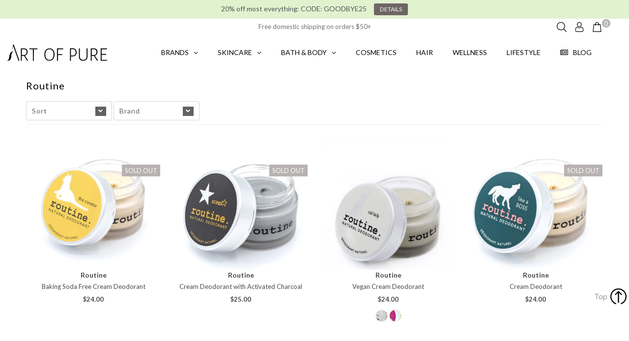

--- FILE ---
content_type: text/html; charset=utf-8
request_url: https://artofpure.com/collections/routine
body_size: 153727
content:
<!DOCTYPE html>
<!--[if lt IE 7 ]><html class="ie ie6" lang="en"> <![endif]-->
<!--[if IE 7 ]><html class="ie ie7" lang="en"> <![endif]-->
<!--[if IE 8 ]><html class="ie ie8" lang="en"> <![endif]-->
<!--[if (gte IE 9)|!(IE)]><!--><html lang="en" class="no-js"> <!--<![endif]-->
<head>
  <meta charset="utf-8" />
  

  











  


   


   


  

     

  














  
  <link rel="stylesheet" type="text/css" href="https://fonts.googleapis.com/css?family=Lato:normal%7CLato:300">

  <!-- Meta
================================================== -->
  <title>
    Routine &ndash; Art of Pure 
  </title>
  
  <link rel="canonical" href="https://artofpure.com/collections/routine" />
  

  <meta property="og:type" content="website">
  <meta property="og:title" content="Routine">
  <meta property="og:url" content="https://artofpure.com/collections/routine">
  
  

<meta property="og:site_name" content="Art of Pure ">

<meta name="twitter:card" content="summary">


  <meta name="twitter:site" content="@artofpure">



  <!-- CSS
================================================== -->
  <link href="//artofpure.com/cdn/shop/t/19/assets/stylesheet.css?v=63057592939869354891759332475" rel="stylesheet" type="text/css" media="all" />
  <link href="//artofpure.com/cdn/shop/t/19/assets/custom.scss.css?v=101251825271152372831646753564" rel="stylesheet" type="text/css" media="all" />

   <!-- for anti theft
================================================== -->

  <script>
  if (window.location.hostname.replaceAll('.','') !== "artofpurecom") { // remove all dots from your domain name here
  if (window.location.hostname == "art-of-pure.myshopify.com") {
    console.log("art-of-pure.myshopify.com"); // this prevents redirect if using the permanent_domain
  } else {
    window.location.replace('https://www.artofpure.com');
  }
  };
  </script>

     <!-- for klaviyo
================================================== -->

	<script>
	var _learnq = _learnq || []; 
	var page = window.location.href;
	_learnq.push(['track', 'Viewed Page',
	{url: page}
	]);
	</script>
  
  <!-- JS
================================================== -->
  <script src="//ajax.googleapis.com/ajax/libs/jquery/2.2.4/jquery.min.js" type="text/javascript"></script>
  <script src="//artofpure.com/cdn/shop/t/19/assets/eventemitter3.min.js?v=148202183930229300091674597651" type="text/javascript"></script>

  

  <script src="//artofpure.com/cdn/shop/t/19/assets/theme.js?v=2679198495866667721689356285" type="text/javascript"></script>
  <script src="//artofpure.com/cdn/shopifycloud/storefront/assets/themes_support/option_selection-b017cd28.js" type="text/javascript"></script>
  <script src="//artofpure.com/cdn/shop/t/19/assets/jquery.instagram.js?v=58777072800108370171646753498" type="text/javascript"></script>


  <meta name="viewport" content="width=device-width, initial-scale=1, maximum-scale=1">

  <!-- Favicons
================================================== -->
  
  <link rel="shortcut icon" href="//artofpure.com/cdn/shop/files/A-black-256x256_8a11f7dc-c6e1-4d1d-adcf-51d7701d2aa8_32x32.png?v=1613540541" type="image/png" />
  
  

  <script>window.performance && window.performance.mark && window.performance.mark('shopify.content_for_header.start');</script><meta name="facebook-domain-verification" content="j44n3w3tr7h8fqohdw3zx4a89jjcin">
<meta name="facebook-domain-verification" content="jvgqpkecfcfkn8d8dydbuutlzh1ywh">
<meta id="shopify-digital-wallet" name="shopify-digital-wallet" content="/18257883/digital_wallets/dialog">
<meta name="shopify-checkout-api-token" content="ebe2bbc86672e4b6522b1b6871ebfd7e">
<link rel="alternate" type="application/atom+xml" title="Feed" href="/collections/routine.atom" />
<link rel="alternate" type="application/json+oembed" href="https://artofpure.com/collections/routine.oembed">
<script async="async" src="/checkouts/internal/preloads.js?locale=en-US"></script>
<link rel="preconnect" href="https://shop.app" crossorigin="anonymous">
<script async="async" src="https://shop.app/checkouts/internal/preloads.js?locale=en-US&shop_id=18257883" crossorigin="anonymous"></script>
<script id="apple-pay-shop-capabilities" type="application/json">{"shopId":18257883,"countryCode":"US","currencyCode":"USD","merchantCapabilities":["supports3DS"],"merchantId":"gid:\/\/shopify\/Shop\/18257883","merchantName":"Art of Pure ","requiredBillingContactFields":["postalAddress","email"],"requiredShippingContactFields":["postalAddress","email"],"shippingType":"shipping","supportedNetworks":["visa","masterCard","amex","discover","elo","jcb"],"total":{"type":"pending","label":"Art of Pure ","amount":"1.00"},"shopifyPaymentsEnabled":true,"supportsSubscriptions":true}</script>
<script id="shopify-features" type="application/json">{"accessToken":"ebe2bbc86672e4b6522b1b6871ebfd7e","betas":["rich-media-storefront-analytics"],"domain":"artofpure.com","predictiveSearch":true,"shopId":18257883,"locale":"en"}</script>
<script>var Shopify = Shopify || {};
Shopify.shop = "art-of-pure.myshopify.com";
Shopify.locale = "en";
Shopify.currency = {"active":"USD","rate":"1.0"};
Shopify.country = "US";
Shopify.theme = {"name":"Mr Parker 6.5 with Installments message","id":131619356921,"schema_name":"Mr Parker","schema_version":"6.5","theme_store_id":567,"role":"main"};
Shopify.theme.handle = "null";
Shopify.theme.style = {"id":null,"handle":null};
Shopify.cdnHost = "artofpure.com/cdn";
Shopify.routes = Shopify.routes || {};
Shopify.routes.root = "/";</script>
<script type="module">!function(o){(o.Shopify=o.Shopify||{}).modules=!0}(window);</script>
<script>!function(o){function n(){var o=[];function n(){o.push(Array.prototype.slice.apply(arguments))}return n.q=o,n}var t=o.Shopify=o.Shopify||{};t.loadFeatures=n(),t.autoloadFeatures=n()}(window);</script>
<script>
  window.ShopifyPay = window.ShopifyPay || {};
  window.ShopifyPay.apiHost = "shop.app\/pay";
  window.ShopifyPay.redirectState = null;
</script>
<script id="shop-js-analytics" type="application/json">{"pageType":"collection"}</script>
<script defer="defer" async type="module" src="//artofpure.com/cdn/shopifycloud/shop-js/modules/v2/client.init-shop-cart-sync_BT-GjEfc.en.esm.js"></script>
<script defer="defer" async type="module" src="//artofpure.com/cdn/shopifycloud/shop-js/modules/v2/chunk.common_D58fp_Oc.esm.js"></script>
<script defer="defer" async type="module" src="//artofpure.com/cdn/shopifycloud/shop-js/modules/v2/chunk.modal_xMitdFEc.esm.js"></script>
<script type="module">
  await import("//artofpure.com/cdn/shopifycloud/shop-js/modules/v2/client.init-shop-cart-sync_BT-GjEfc.en.esm.js");
await import("//artofpure.com/cdn/shopifycloud/shop-js/modules/v2/chunk.common_D58fp_Oc.esm.js");
await import("//artofpure.com/cdn/shopifycloud/shop-js/modules/v2/chunk.modal_xMitdFEc.esm.js");

  window.Shopify.SignInWithShop?.initShopCartSync?.({"fedCMEnabled":true,"windoidEnabled":true});

</script>
<script>
  window.Shopify = window.Shopify || {};
  if (!window.Shopify.featureAssets) window.Shopify.featureAssets = {};
  window.Shopify.featureAssets['shop-js'] = {"shop-cart-sync":["modules/v2/client.shop-cart-sync_DZOKe7Ll.en.esm.js","modules/v2/chunk.common_D58fp_Oc.esm.js","modules/v2/chunk.modal_xMitdFEc.esm.js"],"init-fed-cm":["modules/v2/client.init-fed-cm_B6oLuCjv.en.esm.js","modules/v2/chunk.common_D58fp_Oc.esm.js","modules/v2/chunk.modal_xMitdFEc.esm.js"],"shop-cash-offers":["modules/v2/client.shop-cash-offers_D2sdYoxE.en.esm.js","modules/v2/chunk.common_D58fp_Oc.esm.js","modules/v2/chunk.modal_xMitdFEc.esm.js"],"shop-login-button":["modules/v2/client.shop-login-button_QeVjl5Y3.en.esm.js","modules/v2/chunk.common_D58fp_Oc.esm.js","modules/v2/chunk.modal_xMitdFEc.esm.js"],"pay-button":["modules/v2/client.pay-button_DXTOsIq6.en.esm.js","modules/v2/chunk.common_D58fp_Oc.esm.js","modules/v2/chunk.modal_xMitdFEc.esm.js"],"shop-button":["modules/v2/client.shop-button_DQZHx9pm.en.esm.js","modules/v2/chunk.common_D58fp_Oc.esm.js","modules/v2/chunk.modal_xMitdFEc.esm.js"],"avatar":["modules/v2/client.avatar_BTnouDA3.en.esm.js"],"init-windoid":["modules/v2/client.init-windoid_CR1B-cfM.en.esm.js","modules/v2/chunk.common_D58fp_Oc.esm.js","modules/v2/chunk.modal_xMitdFEc.esm.js"],"init-shop-for-new-customer-accounts":["modules/v2/client.init-shop-for-new-customer-accounts_C_vY_xzh.en.esm.js","modules/v2/client.shop-login-button_QeVjl5Y3.en.esm.js","modules/v2/chunk.common_D58fp_Oc.esm.js","modules/v2/chunk.modal_xMitdFEc.esm.js"],"init-shop-email-lookup-coordinator":["modules/v2/client.init-shop-email-lookup-coordinator_BI7n9ZSv.en.esm.js","modules/v2/chunk.common_D58fp_Oc.esm.js","modules/v2/chunk.modal_xMitdFEc.esm.js"],"init-shop-cart-sync":["modules/v2/client.init-shop-cart-sync_BT-GjEfc.en.esm.js","modules/v2/chunk.common_D58fp_Oc.esm.js","modules/v2/chunk.modal_xMitdFEc.esm.js"],"shop-toast-manager":["modules/v2/client.shop-toast-manager_DiYdP3xc.en.esm.js","modules/v2/chunk.common_D58fp_Oc.esm.js","modules/v2/chunk.modal_xMitdFEc.esm.js"],"init-customer-accounts":["modules/v2/client.init-customer-accounts_D9ZNqS-Q.en.esm.js","modules/v2/client.shop-login-button_QeVjl5Y3.en.esm.js","modules/v2/chunk.common_D58fp_Oc.esm.js","modules/v2/chunk.modal_xMitdFEc.esm.js"],"init-customer-accounts-sign-up":["modules/v2/client.init-customer-accounts-sign-up_iGw4briv.en.esm.js","modules/v2/client.shop-login-button_QeVjl5Y3.en.esm.js","modules/v2/chunk.common_D58fp_Oc.esm.js","modules/v2/chunk.modal_xMitdFEc.esm.js"],"shop-follow-button":["modules/v2/client.shop-follow-button_CqMgW2wH.en.esm.js","modules/v2/chunk.common_D58fp_Oc.esm.js","modules/v2/chunk.modal_xMitdFEc.esm.js"],"checkout-modal":["modules/v2/client.checkout-modal_xHeaAweL.en.esm.js","modules/v2/chunk.common_D58fp_Oc.esm.js","modules/v2/chunk.modal_xMitdFEc.esm.js"],"shop-login":["modules/v2/client.shop-login_D91U-Q7h.en.esm.js","modules/v2/chunk.common_D58fp_Oc.esm.js","modules/v2/chunk.modal_xMitdFEc.esm.js"],"lead-capture":["modules/v2/client.lead-capture_BJmE1dJe.en.esm.js","modules/v2/chunk.common_D58fp_Oc.esm.js","modules/v2/chunk.modal_xMitdFEc.esm.js"],"payment-terms":["modules/v2/client.payment-terms_Ci9AEqFq.en.esm.js","modules/v2/chunk.common_D58fp_Oc.esm.js","modules/v2/chunk.modal_xMitdFEc.esm.js"]};
</script>
<script>(function() {
  var isLoaded = false;
  function asyncLoad() {
    if (isLoaded) return;
    isLoaded = true;
    var urls = ["https:\/\/js.smile.io\/v1\/smile-shopify.js?shop=art-of-pure.myshopify.com","https:\/\/sdk.qikify.com\/smartbar\/async.js?shop=art-of-pure.myshopify.com","\/\/cdn.shopify.com\/s\/files\/1\/0875\/2064\/files\/easyslide.js?shop=art-of-pure.myshopify.com","https:\/\/search-us3.omegacommerce.com\/instant\/initjs?ID=497778ed-9a5a-4ffa-8e43-610e8fb3fc3c\u0026shop=art-of-pure.myshopify.com","https:\/\/cdn.hextom.com\/js\/quickannouncementbar.js?shop=art-of-pure.myshopify.com","https:\/\/na.shgcdn3.com\/pixel-collector.js?shop=art-of-pure.myshopify.com"];
    for (var i = 0; i < urls.length; i++) {
      var s = document.createElement('script');
      s.type = 'text/javascript';
      s.async = true;
      s.src = urls[i];
      var x = document.getElementsByTagName('script')[0];
      x.parentNode.insertBefore(s, x);
    }
  };
  if(window.attachEvent) {
    window.attachEvent('onload', asyncLoad);
  } else {
    window.addEventListener('load', asyncLoad, false);
  }
})();</script>
<script id="__st">var __st={"a":18257883,"offset":-21600,"reqid":"586fd0e1-086b-433f-b7c9-9d88b6e049a8-1769090833","pageurl":"artofpure.com\/collections\/routine","u":"8111e7d439ab","p":"collection","rtyp":"collection","rid":348551414009};</script>
<script>window.ShopifyPaypalV4VisibilityTracking = true;</script>
<script id="captcha-bootstrap">!function(){'use strict';const t='contact',e='account',n='new_comment',o=[[t,t],['blogs',n],['comments',n],[t,'customer']],c=[[e,'customer_login'],[e,'guest_login'],[e,'recover_customer_password'],[e,'create_customer']],r=t=>t.map((([t,e])=>`form[action*='/${t}']:not([data-nocaptcha='true']) input[name='form_type'][value='${e}']`)).join(','),a=t=>()=>t?[...document.querySelectorAll(t)].map((t=>t.form)):[];function s(){const t=[...o],e=r(t);return a(e)}const i='password',u='form_key',d=['recaptcha-v3-token','g-recaptcha-response','h-captcha-response',i],f=()=>{try{return window.sessionStorage}catch{return}},m='__shopify_v',_=t=>t.elements[u];function p(t,e,n=!1){try{const o=window.sessionStorage,c=JSON.parse(o.getItem(e)),{data:r}=function(t){const{data:e,action:n}=t;return t[m]||n?{data:e,action:n}:{data:t,action:n}}(c);for(const[e,n]of Object.entries(r))t.elements[e]&&(t.elements[e].value=n);n&&o.removeItem(e)}catch(o){console.error('form repopulation failed',{error:o})}}const l='form_type',E='cptcha';function T(t){t.dataset[E]=!0}const w=window,h=w.document,L='Shopify',v='ce_forms',y='captcha';let A=!1;((t,e)=>{const n=(g='f06e6c50-85a8-45c8-87d0-21a2b65856fe',I='https://cdn.shopify.com/shopifycloud/storefront-forms-hcaptcha/ce_storefront_forms_captcha_hcaptcha.v1.5.2.iife.js',D={infoText:'Protected by hCaptcha',privacyText:'Privacy',termsText:'Terms'},(t,e,n)=>{const o=w[L][v],c=o.bindForm;if(c)return c(t,g,e,D).then(n);var r;o.q.push([[t,g,e,D],n]),r=I,A||(h.body.append(Object.assign(h.createElement('script'),{id:'captcha-provider',async:!0,src:r})),A=!0)});var g,I,D;w[L]=w[L]||{},w[L][v]=w[L][v]||{},w[L][v].q=[],w[L][y]=w[L][y]||{},w[L][y].protect=function(t,e){n(t,void 0,e),T(t)},Object.freeze(w[L][y]),function(t,e,n,w,h,L){const[v,y,A,g]=function(t,e,n){const i=e?o:[],u=t?c:[],d=[...i,...u],f=r(d),m=r(i),_=r(d.filter((([t,e])=>n.includes(e))));return[a(f),a(m),a(_),s()]}(w,h,L),I=t=>{const e=t.target;return e instanceof HTMLFormElement?e:e&&e.form},D=t=>v().includes(t);t.addEventListener('submit',(t=>{const e=I(t);if(!e)return;const n=D(e)&&!e.dataset.hcaptchaBound&&!e.dataset.recaptchaBound,o=_(e),c=g().includes(e)&&(!o||!o.value);(n||c)&&t.preventDefault(),c&&!n&&(function(t){try{if(!f())return;!function(t){const e=f();if(!e)return;const n=_(t);if(!n)return;const o=n.value;o&&e.removeItem(o)}(t);const e=Array.from(Array(32),(()=>Math.random().toString(36)[2])).join('');!function(t,e){_(t)||t.append(Object.assign(document.createElement('input'),{type:'hidden',name:u})),t.elements[u].value=e}(t,e),function(t,e){const n=f();if(!n)return;const o=[...t.querySelectorAll(`input[type='${i}']`)].map((({name:t})=>t)),c=[...d,...o],r={};for(const[a,s]of new FormData(t).entries())c.includes(a)||(r[a]=s);n.setItem(e,JSON.stringify({[m]:1,action:t.action,data:r}))}(t,e)}catch(e){console.error('failed to persist form',e)}}(e),e.submit())}));const S=(t,e)=>{t&&!t.dataset[E]&&(n(t,e.some((e=>e===t))),T(t))};for(const o of['focusin','change'])t.addEventListener(o,(t=>{const e=I(t);D(e)&&S(e,y())}));const B=e.get('form_key'),M=e.get(l),P=B&&M;t.addEventListener('DOMContentLoaded',(()=>{const t=y();if(P)for(const e of t)e.elements[l].value===M&&p(e,B);[...new Set([...A(),...v().filter((t=>'true'===t.dataset.shopifyCaptcha))])].forEach((e=>S(e,t)))}))}(h,new URLSearchParams(w.location.search),n,t,e,['guest_login'])})(!0,!0)}();</script>
<script integrity="sha256-4kQ18oKyAcykRKYeNunJcIwy7WH5gtpwJnB7kiuLZ1E=" data-source-attribution="shopify.loadfeatures" defer="defer" src="//artofpure.com/cdn/shopifycloud/storefront/assets/storefront/load_feature-a0a9edcb.js" crossorigin="anonymous"></script>
<script crossorigin="anonymous" defer="defer" src="//artofpure.com/cdn/shopifycloud/storefront/assets/shopify_pay/storefront-65b4c6d7.js?v=20250812"></script>
<script data-source-attribution="shopify.dynamic_checkout.dynamic.init">var Shopify=Shopify||{};Shopify.PaymentButton=Shopify.PaymentButton||{isStorefrontPortableWallets:!0,init:function(){window.Shopify.PaymentButton.init=function(){};var t=document.createElement("script");t.src="https://artofpure.com/cdn/shopifycloud/portable-wallets/latest/portable-wallets.en.js",t.type="module",document.head.appendChild(t)}};
</script>
<script data-source-attribution="shopify.dynamic_checkout.buyer_consent">
  function portableWalletsHideBuyerConsent(e){var t=document.getElementById("shopify-buyer-consent"),n=document.getElementById("shopify-subscription-policy-button");t&&n&&(t.classList.add("hidden"),t.setAttribute("aria-hidden","true"),n.removeEventListener("click",e))}function portableWalletsShowBuyerConsent(e){var t=document.getElementById("shopify-buyer-consent"),n=document.getElementById("shopify-subscription-policy-button");t&&n&&(t.classList.remove("hidden"),t.removeAttribute("aria-hidden"),n.addEventListener("click",e))}window.Shopify?.PaymentButton&&(window.Shopify.PaymentButton.hideBuyerConsent=portableWalletsHideBuyerConsent,window.Shopify.PaymentButton.showBuyerConsent=portableWalletsShowBuyerConsent);
</script>
<script data-source-attribution="shopify.dynamic_checkout.cart.bootstrap">document.addEventListener("DOMContentLoaded",(function(){function t(){return document.querySelector("shopify-accelerated-checkout-cart, shopify-accelerated-checkout")}if(t())Shopify.PaymentButton.init();else{new MutationObserver((function(e,n){t()&&(Shopify.PaymentButton.init(),n.disconnect())})).observe(document.body,{childList:!0,subtree:!0})}}));
</script>
<link id="shopify-accelerated-checkout-styles" rel="stylesheet" media="screen" href="https://artofpure.com/cdn/shopifycloud/portable-wallets/latest/accelerated-checkout-backwards-compat.css" crossorigin="anonymous">
<style id="shopify-accelerated-checkout-cart">
        #shopify-buyer-consent {
  margin-top: 1em;
  display: inline-block;
  width: 100%;
}

#shopify-buyer-consent.hidden {
  display: none;
}

#shopify-subscription-policy-button {
  background: none;
  border: none;
  padding: 0;
  text-decoration: underline;
  font-size: inherit;
  cursor: pointer;
}

#shopify-subscription-policy-button::before {
  box-shadow: none;
}

      </style>

<script>window.performance && window.performance.mark && window.performance.mark('shopify.content_for_header.end');</script>


  

  <script type="text/javascript">
    $(window).load(function() {
      $('.collection-image').matchHeight();
    });
  </script>

  
<link href="//artofpure.com/cdn/shop/t/19/assets/v3globomenu.css?v=98224517729666594411646753524" rel="stylesheet" type="text/css" media="all">
<script>
  var MenuApp = {
    shop 	: 'art-of-pure.myshopify.com',
    menu	: "main-menu",
    themeId	: 567,
    menuClass	: 'globomenu-store-567 globomenu globomenu-main globomenu-horizontal globomenu-transition-fade globomenu-items-align-center  globomenu-trigger-hover globomenu-responsive globomenu-responsive-collapse ',
    mobileBtn	: '<a class="globomenu-responsive-toggle-567 globomenu-responsive-toggle globomenu-responsive-toggle-content-align-center"><i class="fa fa-bars"></i>Menu</a>',
    linkLists	: {
      
        'main-menu':{
		  title : "Main menu",
    	  items : ["/collections/skincare","/collections/bath-body","/collections/cosmetics","/collections/hair","/collections/wellness","/collections/lifestyle-1","/pages/brands","/collections/this-just-in","/blogs/pure-pages"],
    	  names : ["SKINCARE","BATH & BODY","COSMETICS","HAIR","WELLNESS","LIFESTYLE","BRANDS","NEW!","BLOG"]
      	},
      
        'footer':{
		  title : "Footer menu",
    	  items : ["/blogs/pure-pages","/pages/who-we-are","/pages/our-products","/pages/privacy-policy","/pages/terms-of-service","/pages/affiliate-program","/pages/pure-points","/pages/careers"],
    	  names : ["BLOG","OUR STORY","OUR PRODUCTS","PRIVACY POLICY","TERMS OF SERVICE","AFFILIATE PROGRAM","REWARDS PROGRAM","CAREERS"]
      	},
      
        'skincare':{
		  title : "SKINCARE",
    	  items : ["/collections/skincare","/collections/skincare/CLEANSERS","/collections/skincare/TONERS","/collections/skincare/EXFOLIANTS","/collections/skincare/SERUMS","/collections/skincare/OILS","/collections/skincare/MOISTURIZERS","/collections/skincare/TREATMENTS","/collections/skincare/EYES","/collections/skincare/LIP-CARE","/collections/skincare/NIGHT-TIME","/collections/skincare/SUN"],
    	  names : ["VIEW ALL","CLEANSERS","TONERS & MISTS","EXFOLIANTS ","SERUMS","OILS ","MOISTURIZERS & BALMS","MASKS & TREATMENTS","EYE CARE","LIP CARE","NIGHT TIME","SUN"]
      	},
      
        'hair':{
		  title : "HAIR",
    	  items : ["/collections/hair","/collections/hair/SHAMPOO","/collections/hair/CONDITIONER","/collections/hair/STYLING","/collections/hair/TREATMENTS","/collections/hair/TRAVEL-SETS"],
    	  names : ["VIEW ALL","SHAMPOO","CONDITIONER","STYLING","TREATMENTS","HAIR CARE SETS"]
      	},
      
        'bath-body':{
		  title : "BATH & BODY",
    	  items : ["/collections/bath-body","/collections/bath-body/cleansers","/collections/bath-body/MOISTURIZERS-&-OILS","/collections/bath-body/SCRUBS","/collections/bath-body/SALTS-&-SOAKS","/collections/bath-body/DEODORANT","/collections/bath-body/SUN","/collections/bath-body/TRAVEL-SETS","/collections/bath-body/CHILDREN"],
    	  names : ["VIEW ALL ","CLEANSERS","MOISTURIZERS & OILS","SCRUBS","SALTS & SOAKS","DEODORANT","SUN","TRAVEL & TRIAL SETS","BABIES & MAMAS"]
      	},
      
        'cosmetics':{
		  title : "COSMETICS",
    	  items : ["/collections/cosmetics","/collections/cosmetics/FACE","/collections/cosmetics/EYES","/collections/cosmetics/LIPS","/collections/cosmetics/HIGHLIGHTERS","/collections/cosmetics/MAKEUP-REMOVER","/collections/cosmetics/TOOLS"],
    	  names : ["VIEW ALL","FACE","EYES","LIPS","HIGHLIGHTERS","MAKEUP REMOVERS","TOOLS"]
      	},
      
        'brands':{
		  title : "Brands",
    	  items : [],
    	  names : []
      	},
      
        'wellness':{
		  title : "WELLNESS",
    	  items : ["/collections/wellness","/collections/wellness/FEEL-GOOD-REMEDIES","/collections/wellness/SUPERFOODS","/collections/wellness/AYURVEDA","/collections/wellness/TEAS"],
    	  names : ["VIEW ALL","FEEL GOOD REMEDIES","SUPERFOODS","AYURVEDA","TEAS"]
      	},
      
        'gifts':{
		  title : "GIFTS",
    	  items : ["/collections/gifts","/collections/gifts/GIFT-SETS","/collections/gifts/SPA","/collections/gifts/OBJECTS"],
    	  names : ["VIEW ALL","GIFT SETS","SPA ","OBJECTS"]
      	},
      
        'customer-service':{
		  title : "CUSTOMER SERVICE",
    	  items : ["/pages/faqs","/pages/returns","/pages/contact-us"],
    	  names : ["FAQS","SHIPPING & RETURNS","CONTACT US"]
      	},
      
        'men':{
		  title : "MEN",
    	  items : ["/collections/men","/collections/men/men-face","/collections/men/men-body","/collections/men/men-hair","/collections/men/men-wellness"],
    	  names : ["VIEW ALL","FACE","BODY","HAIR","WELLNESS"]
      	},
      
        'my-concern':{
		  title : "MY CONCERN",
    	  items : ["/collections/skincare/VISIBLE-PORES+BLEMISHES","/collections/skincare/ANTI-AGING+WRINKLES","/collections/all-1/SENSITIVE+SKIN-ENHANCE","/collections/all-1/DRY+GLOW","/collections/all-1/OILY+MATURE","/collections/all-1/VEGAN","/collections/all-1/GLUTEN-FREE"],
    	  names : ["VISIBLE PORES & BLEMISHES","WRINKLES & ANTI-AGING","SENSITIVE & RED","DRY & LACK OF RADIANCE","MATURE & OILY","VEGAN","GLUTEN FREE"]
      	},
      
        'sale-offers':{
		  title : "Sale & Offers",
    	  items : ["/collections/sale-offers"],
    	  names : ["SALE"]
      	},
      
        'sale':{
		  title : "SALE",
    	  items : ["/collections/sale-offers"],
    	  names : ["SALE"]
      	},
      
        'collection-list':{
		  title : "Collection List",
    	  items : ["/collections/skincare","/collections/bath-body","/collections/cosmetics","/collections/hair","/collections/wellness"],
    	  names : ["SKINCARE","BATH & BODY","COSMETICS","HAIR","WELLNESS"]
      	},
      
        '750484686-child-74e9930e7bf7a1c8a046f160ef6bb53d-legacy-new':{
		  title : "NEW!",
    	  items : ["/collections/best-sellers"],
    	  names : ["BEST SELLERS"]
      	},
      
        '750542094-child-07bd527493855b060e1652c22a8b62bc-legacy-bath-body':{
		  title : "BATH & BODY",
    	  items : ["/collections/hair"],
    	  names : ["HAIR"]
      	},
      
        'gift-wrapping':{
		  title : "Gift Wrapping",
    	  items : ["/products/gift-wrapping"],
    	  names : ["GIFT "]
      	},
      
        'lifestyle':{
		  title : "Lifestyle",
    	  items : ["/collections/home"],
    	  names : ["Home"]
      	},
      
        '750542030-child-bf2918ee46e1f0a8409ce29aa7c1e87c-legacy-skincare':{
		  title : "SKINCARE",
    	  items : ["/collections/skincare","/collections/skincare","/collections/skincare"],
    	  names : ["CATEGORY","EDITS","CONCERNS"]
      	},
      
        '486768378105-child-2b2113a79602ff935e01d96fb70f54e0-legacy-category':{
		  title : "CATEGORY",
    	  items : ["/collections/cleansers-1","/collections/toners-mists","/collections/exfoliants","/collections/serums","/collections/oils","/collections/moisturizers-balms","/collections/masks-treatments","/collections/eye-care","/collections/lip-care","/collections/night-time","/collections/sun"],
    	  names : ["Cleansers","Toners & Mists","Exfoliants","Serums","Oils","Moisturizers & Balms","Masks & Treatments","Eye Care","Lip Care","Night Time","Sun"]
      	},
      
        '486768410873-child-cd32003ed7f7ff74ae0a5d8d25d996e1-legacy-edits':{
		  title : "EDITS",
    	  items : ["/collections/glow"],
    	  names : ["Glow Getters"]
      	},
      
        '486768476409-child-5a8561c3927572af59381223e8ef636c-legacy-concerns':{
		  title : "CONCERNS",
    	  items : ["/collections/acne","/collections/anti-aging","/collections/blemishes","/collections/sensitive-skin","/collections/redness-rosacea"],
    	  names : ["Acne","Anti-Aging","Blemishes","Sensitive Skin","Redness & Rosacea"]
      	},
      
        'customer-account-main-menu':{
		  title : "Customer account main menu",
    	  items : ["/","https://shopify.com/18257883/account/orders?locale=en&region_country=US"],
    	  names : ["Shop","Orders"]
      	}
      
  	}
  };
</script>

<script id="globo-hidden-menu" type="text/html">
<li class="globomenu-item  globomenu-item-level-0 globomenu-item-has-children globomenu-has-submenu-drop globomenu-has-submenu-mega">
                    <a title="FEATURED" class="globomenu-target "><span class="globomenu-target-title globomenu-target-text">FEATURED</span><i class="globomenu-retractor fa fa-times"></i></a><ul class="globomenu-submenu globomenu-submenu-drop globomenu-submenu-type-mega globomenu-submenu-align-full_width"><li class="globomenu-item  globomenu-tabs globomenu-has-submenu-drop globomenu-tab-layout-left globomenu-tabs-show-default globomenu-column globomenu-column-full"><ul class="globomenu-submenu globomenu-tabs-group globomenu-submenu-type-tabs-group globomenu-column globomenu-column-1-5"><li class="globomenu-item  globomenu-tab globomenu-item-has-children globomenu-has-submenu-drop globomenu-column globomenu-column-full">
                    <a title="NEW" class="globomenu-target " href="/collections/this-just-in"><span class="globomenu-target-title globomenu-target-text">NEW</span><i class="globomenu-retractor fa fa-times"></i></a><ul class="globomenu-submenu globomenu-grid-row globomenu-tab-content-panel globomenu-column globomenu-column-4-5">
              <li class="globomenu-item globomenu-product gin globomenu-column globomenu-column-1-5">
                      <a class="globomenu-target globomenu-target-with-image gilia" href="/products/pai-rosehip-bioregenerate-oil">
                          <img class="globomenu-image" src="https://cdn.shopify.com/s/files/1/1825/7883/products/PaiRosehipOil_600x.jpg?v=1605666748" alt="Rosehip BioRegenerate Oil">
                          <span class="globomenu-target-title globomenu-target-text">Rosehip BioRegenerate Oil</span></span>
                          <span class="globomenu-target-title globomenu-target-text"><span class="shopify-product-reviews-badge" data-id="2117004197947"></span></span>
                          <span class="globomenu-target-title globomenu-target-text"><span class="fl">
                                      <form action="/cart/add" method="post" enctype="multipart/form-data">
                                          <input type="hidden" name="id" value="20390493257787">
                                          <input type="submit"  class="globomenu-btn" value="Add to Bag">
                                      </form>
                                  </span><span class="fr">$44.00 </span>
                          </span>
                      </a>
              </li>
              <li class="globomenu-item globomenu-product gin globomenu-column globomenu-column-1-5">
                      <a class="globomenu-target globomenu-target-with-image gilia" href="/products/hawaiian-hydration">
                          <img class="globomenu-image" src="https://cdn.shopify.com/s/files/1/1825/7883/products/10-The-HAWAIIAN-HYDRATION_600x.jpg?v=1551728011" alt="Hawaiian Hydration">
                          <span class="globomenu-target-title globomenu-target-text">Hawaiian Hydration</span></span>
                          <span class="globomenu-target-title globomenu-target-text"><span class="shopify-product-reviews-badge" data-id="1987146874939"></span></span>
                          <span class="globomenu-target-title globomenu-target-text"><span class="fl">
                                      <form action="/cart/add" method="post" enctype="multipart/form-data">
                                          <input type="hidden" name="id" value="19630602321979">
                                          <input type="submit"  class="globomenu-btn" value="Add to Bag">
                                      </form>
                                  </span><span class="fr">$140.00 </span>
                          </span>
                      </a>
              </li>
              <li class="globomenu-item globomenu-product gin globomenu-column globomenu-column-1-5">
                      <a class="globomenu-target globomenu-target-with-image gilia" href="/products/holioil-refining-youth-serum">
                          <img class="globomenu-image" src="https://cdn.shopify.com/s/files/1/1825/7883/products/agent-nateur-holioil-youth-serum_600x.jpg?v=1551728020" alt="Holi(oil) Refining Youth Serum">
                          <span class="globomenu-target-title globomenu-target-text">Holi(oil) Ageless Face Serum</span></span>
                          <span class="globomenu-target-title globomenu-target-text"><span class="shopify-product-reviews-badge" data-id="2035527090235"></span></span>
                          <span class="globomenu-target-title globomenu-target-text"><span class="fl">
                                      <form action="/cart/add" method="post" enctype="multipart/form-data">
                                          <input type="hidden" name="id" value="20008527560763">
                                          <input type="submit"  class="globomenu-btn" value="Add to Bag">
                                      </form>
                                  </span><span class="fr">$120.00 </span>
                          </span>
                      </a>
              </li>
              <li class="globomenu-item globomenu-product gin globomenu-column globomenu-column-1-5">
                      <a class="globomenu-target globomenu-target-with-image gilia" href="/products/best-skin-ever-rose">
                          <img class="globomenu-image" src="https://cdn.shopify.com/s/files/1/1825/7883/products/rose-bse-50ml_600x.jpg?v=1551727896" alt="Best Skin Ever Rose">
                          <span class="globomenu-target-title globomenu-target-text">Best Skin Ever Rose</span></span>
                          <span class="globomenu-target-title globomenu-target-text"><span class="shopify-product-reviews-badge" data-id="2079807537211"></span></span>
                          <span class="globomenu-target-title globomenu-target-text"><span class="fl">
                                      <form action="/cart/add" method="post" enctype="multipart/form-data">
                                          <input type="hidden" name="id" value="20221661741115">
                                          <input type="submit"  class="globomenu-btn" value="Add to Bag">
                                      </form>
                                  </span><span class="fr">$80.00 </span>
                          </span>
                      </a>
              </li>
              <li class="globomenu-item globomenu-product gin globomenu-column globomenu-column-1-5">
                      <a class="globomenu-target globomenu-target-with-image gilia" href="/products/i-create-waves">
                          <img class="globomenu-image" src="https://cdn.shopify.com/s/files/1/1825/7883/products/I-Create-Waves-4oz-Innersense-Organic-Beauty_600x.png?v=1635817114" alt="I Create Waves">
                          <span class="globomenu-target-title globomenu-target-text">I Create Waves</span></span>
                          <span class="globomenu-target-title globomenu-target-text"><span class="shopify-product-reviews-badge" data-id="2074837745723"></span></span>
                          <span class="globomenu-target-title globomenu-target-text"><span class="fl">
                                      <form action="/cart/add" method="post" enctype="multipart/form-data">
                                          <input type="hidden" name="id" value="20198725976123">
                                          <input type="submit"  class="globomenu-btn" value="Add to Bag">
                                      </form>
                                  </span><span class="fr">$26.00 </span>
                          </span>
                      </a>
              </li><li class="globomenu-item  gin globomenu-column globomenu-column-full"></li><li class="globomenu-item  globomenu-item-header globomenu-has-submenu-stack globomenu-column globomenu-column-full">
                    <a  class="globomenu-target  globomenu-target-empty"><span class="globomenu-target-title globomenu-target-text"></span><i class="globomenu-retractor fa fa-times"></i></a><ul class="globomenu-submenu globomenu-submenu-type-stack"><li class="globomenu-item  gin">
                    <a title="View All" class="globomenu-target " href="/collections/this-just-in"><span class="globomenu-target-title globomenu-target-text">View All</span></a></li></ul></li></ul></li><li class="globomenu-item  globomenu-tab globomenu-item-has-children globomenu-has-submenu-drop globomenu-column globomenu-column-full">
                    <a title="BEST SELLERS" class="globomenu-target " href="/collections/best-sellers"><span class="globomenu-target-title globomenu-target-text">BEST SELLERS</span><i class="globomenu-retractor fa fa-times"></i></a><ul class="globomenu-submenu globomenu-grid-row globomenu-tab-content-panel globomenu-column globomenu-column-4-5">
              <li class="globomenu-item globomenu-product gin globomenu-column globomenu-column-1-5">
                      <a class="globomenu-target globomenu-target-with-image gilia" href="/products/absolute-anti-aging-face-oil">
                          <img class="globomenu-image" src="https://cdn.shopify.com/s/files/1/1825/7883/products/US300026417_UMA_OILS_600x.jpg?v=1541994507" alt="Absolute Anti Aging Face Oil">
                          <span class="globomenu-target-title globomenu-target-text">Absolute Anti Aging Face Oil</span></span>
                          <span class="globomenu-target-title globomenu-target-text"><span class="shopify-product-reviews-badge" data-id="1711954133051"></span></span>
                          <span class="globomenu-target-title globomenu-target-text"><span class="fl">
                                      <form action="/cart/add" method="post" enctype="multipart/form-data">
                                          <input type="hidden" name="id" value="16253486006331">
                                          <input type="submit"  class="globomenu-btn" value="Add to Bag">
                                      </form>
                                  </span><span class="fr">$175.00 </span>
                          </span>
                      </a>
              </li>
              <li class="globomenu-item globomenu-product gin globomenu-column globomenu-column-1-5">
                      <a class="globomenu-target globomenu-target-with-image gilia" href="/products/anarose-hydrating-rose-toner">
                          <img class="globomenu-image" src="https://cdn.shopify.com/s/files/1/1825/7883/products/MUN_Product_Anarose_SHOPIFY_PM_600x.jpg?v=1497238580" alt="ANAROSE HYDRATING ROSE TONER">
                          <span class="globomenu-target-title globomenu-target-text">Anarose Hydrating Rose Toner</span></span>
                          <span class="globomenu-target-title globomenu-target-text"><span class="shopify-product-reviews-badge" data-id="10355002510"></span></span>
                          <span class="globomenu-target-title globomenu-target-text"><span class="fl">
                                      <form action="/cart/add" method="post" enctype="multipart/form-data">
                                          <input type="hidden" name="id" value="0">
                                          <input type="submit" disabled class="globomenu-btn" value="Sold out">
                                      </form>
                                  </span><span class="fr">$70.00 </span>
                          </span>
                      </a>
              </li>
              <li class="globomenu-item globomenu-product gin globomenu-column globomenu-column-1-5">
                      <a class="globomenu-target globomenu-target-with-image gilia" href="/products/the-super-couple-ultra-luxe-face-oil-serum">
                          <img class="globomenu-image" src="https://cdn.shopify.com/s/files/1/1825/7883/products/the-super-couple_600x.jpg?v=1509420192" alt="THE SUPER COUPLE, ULTRA LUXE FACE OIL SERUM">
                          <span class="globomenu-target-title globomenu-target-text">The Super Couple, Ultra Luxe Face Oil Serum</span></span>
                          <span class="globomenu-target-title globomenu-target-text"><span class="shopify-product-reviews-badge" data-id="11432100622"></span></span>
                          <span class="globomenu-target-title globomenu-target-text"><span class="fl">
                                      <form action="/cart/add" method="post" enctype="multipart/form-data">
                                          <input type="hidden" name="id" value="45794156238">
                                          <input type="submit"  class="globomenu-btn" value="Add to Bag">
                                      </form>
                                  </span><span class="fr">$86.00 </span>
                          </span>
                      </a>
              </li>
              <li class="globomenu-item globomenu-product gin globomenu-column globomenu-column-1-5">
                      <a class="globomenu-target globomenu-target-with-image gilia" href="/products/healing-balm-face-body">
                          <img class="globomenu-image" src="https://cdn.shopify.com/s/files/1/1825/7883/products/Laurel_Recovery_balm_600x.jpg?v=1561818664" alt="HEALING BALM - FACE & BODY">
                          <span class="globomenu-target-title globomenu-target-text">Recovery Balm</span></span>
                          <span class="globomenu-target-title globomenu-target-text"><span class="shopify-product-reviews-badge" data-id="31061278734"></span></span>
                          <span class="globomenu-target-title globomenu-target-text"><span class="fl">
                                      <form action="/cart/add" method="post" enctype="multipart/form-data">
                                          <input type="hidden" name="id" value="162594422798">
                                          <input type="submit"  class="globomenu-btn" value="Add to Bag">
                                      </form>
                                  </span><span class="fr">$72.00 </span>
                          </span>
                      </a>
              </li>
              <li class="globomenu-item globomenu-product gin globomenu-column globomenu-column-1-5">
                      <a class="globomenu-target globomenu-target-with-image gilia" href="/products/voluminous-shampoo">
                          <img class="globomenu-image" src="https://cdn.shopify.com/s/files/1/1825/7883/products/Rahua_Voluminous_Shampoo_600x.jpg?v=1536881503" alt="VOLUMINOUS SHAMPOO">
                          <span class="globomenu-target-title globomenu-target-text">Voluminous Shampoo</span></span>
                          <span class="globomenu-target-title globomenu-target-text"><span class="shopify-product-reviews-badge" data-id="10536368654"></span></span>
                          <span class="globomenu-target-title globomenu-target-text"><span class="fl">
                                      <form action="/cart/add" method="post" enctype="multipart/form-data">
                                          <input type="hidden" name="id" value="40128263758">
                                          <input type="submit"  class="globomenu-btn" value="Add to Bag">
                                      </form>
                                  </span><span class="fr">$36.00 </span>
                          </span>
                      </a>
              </li><li class="globomenu-item  gin globomenu-column globomenu-column-full"></li><li class="globomenu-item  globomenu-item-header globomenu-has-submenu-stack globomenu-column globomenu-column-full">
                    <a  class="globomenu-target  globomenu-target-empty"><span class="globomenu-target-title globomenu-target-text"></span><i class="globomenu-retractor fa fa-times"></i></a><ul class="globomenu-submenu globomenu-submenu-type-stack"><li class="globomenu-item  gin">
                    <a title="View All" class="globomenu-target " href="/collections/best-sellers"><span class="globomenu-target-title globomenu-target-text">View All</span></a></li></ul></li></ul></li><li class="globomenu-item  globomenu-tab globomenu-item-has-children globomenu-has-submenu-drop globomenu-column globomenu-column-full">
                    <a title="SALE" class="globomenu-target " href="/collections/sale"><span class="globomenu-target-title globomenu-target-text">SALE</span><i class="globomenu-retractor fa fa-times"></i></a><ul class="globomenu-submenu globomenu-tab-content-panel globomenu-column globomenu-column-4-5"><li class="globomenu-item  globomenu-item-header globomenu-has-submenu-stack globomenu-column globomenu-column-full">
                    <a title="Sale" class="globomenu-target "><span class="globomenu-target-title globomenu-target-text">Sale</span><i class="globomenu-retractor fa fa-times"></i></a><ul class="globomenu-submenu globomenu-submenu-type-stack"><li class="globomenu-item  gin">
                    <a title="View All" class="globomenu-target " href="/collections/sale"><span class="globomenu-target-title globomenu-target-text">View All</span></a></li></ul></li></ul></li></ul></li></ul></li><li class="globomenu-item  globomenu-item-level-0 globomenu-item-has-children globomenu-has-submenu-drop globomenu-has-submenu-mega">
                    <a title="SKINCARE" class="globomenu-target " href="/collections/skincare"><span class="globomenu-target-title globomenu-target-text">SKINCARE</span><i class="globomenu-retractor fa fa-times"></i></a><ul class="globomenu-submenu globomenu-submenu-drop globomenu-submenu-type-mega globomenu-submenu-align-full_width"><li class="globomenu-item  globomenu-item-header globomenu-has-submenu-stack globomenu-column globomenu-column-1-5">
                    <a title="CATEGORY" class="globomenu-target "><span class="globomenu-target-title globomenu-target-text">CATEGORY</span><i class="globomenu-retractor fa fa-times"></i></a><ul class="globomenu-submenu globomenu-submenu-type-stack"><li class="globomenu-item  gin">
                    <a title="Cleansers" class="globomenu-target " href="/collections/cleansers"><span class="globomenu-target-title globomenu-target-text">Cleansers</span></a></li><li class="globomenu-item  gin">
                    <a title="Toners &amp; Mists" class="globomenu-target " href="/collections/toners-mists"><span class="globomenu-target-title globomenu-target-text">Toners & Mists</span></a></li><li class="globomenu-item  gin">
                    <a title="Exfoliants" class="globomenu-target " href="/collections/exfoliants"><span class="globomenu-target-title globomenu-target-text">Exfoliants</span></a></li><li class="globomenu-item  gin">
                    <a title="Serums" class="globomenu-target " href="/collections/serums"><span class="globomenu-target-title globomenu-target-text">Serums</span></a></li><li class="globomenu-item  gin">
                    <a title="Oils" class="globomenu-target " href="/collections/oils"><span class="globomenu-target-title globomenu-target-text">Oils</span></a></li><li class="globomenu-item  gin">
                    <a title="Moisturizers &amp; Balms" class="globomenu-target " href="/collections/moisturizers-balms"><span class="globomenu-target-title globomenu-target-text">Moisturizers & Balms</span></a></li><li class="globomenu-item  gin">
                    <a title="Masks &amp; Treatments" class="globomenu-target " href="/collections/masks-treatments"><span class="globomenu-target-title globomenu-target-text">Masks & Treatments</span></a></li><li class="globomenu-item  gin">
                    <a title="Eye Care" class="globomenu-target " href="/collections/eye-creams-serums"><span class="globomenu-target-title globomenu-target-text">Eye Care</span></a></li><li class="globomenu-item  gin">
                    <a title="Lip Care" class="globomenu-target " href="/collections/lip-care"><span class="globomenu-target-title globomenu-target-text">Lip Care</span></a></li><li class="globomenu-item  gin">
                    <a title="Night Time" class="globomenu-target " href="/collections/night-time"><span class="globomenu-target-title globomenu-target-text">Night Time</span></a></li><li class="globomenu-item  gin">
                    <a title="Sun" class="globomenu-target " href="/collections/sun"><span class="globomenu-target-title globomenu-target-text">Sun</span></a></li></ul></li><li class="globomenu-item  globomenu-item-header globomenu-has-submenu-stack globomenu-column globomenu-column-1-6">
                    <a title="EDITS" class="globomenu-target "><span class="globomenu-target-title globomenu-target-text">EDITS</span><i class="globomenu-retractor fa fa-times"></i></a><ul class="globomenu-submenu globomenu-submenu-type-stack"><li class="globomenu-item  gin">
                    <a title="Glow Getters" class="globomenu-target " href="/collections/glow"><span class="globomenu-target-title globomenu-target-text">Glow Getters</span></a></li><li class="globomenu-item  gin">
                    <a title="Spotlight On Rose" class="globomenu-target " href="/collections/rose"><span class="globomenu-target-title globomenu-target-text">Spotlight On Rose</span></a></li><li class="globomenu-item  gin">
                    <a title="Summer" class="globomenu-target " href="/collections/summer"><span class="globomenu-target-title globomenu-target-text">Summer</span></a></li></ul></li><li class="globomenu-item  globomenu-item-header globomenu-has-submenu-stack globomenu-column globomenu-column-1-6">
                    <a title="CONCERNS" class="globomenu-target "><span class="globomenu-target-title globomenu-target-text">CONCERNS</span><i class="globomenu-retractor fa fa-times"></i></a><ul class="globomenu-submenu globomenu-submenu-type-stack"><li class="globomenu-item  gin">
                    <a title="Acne" class="globomenu-target " href="/collections/acne"><span class="globomenu-target-title globomenu-target-text">Acne</span></a></li><li class="globomenu-item  gin">
                    <a title="Anti-Aging" class="globomenu-target " href="anti-aging"><span class="globomenu-target-title globomenu-target-text">Anti-Aging</span></a></li><li class="globomenu-item  gin">
                    <a title="Blemishes" class="globomenu-target " href="/collections/blemishes"><span class="globomenu-target-title globomenu-target-text">Blemishes</span></a></li><li class="globomenu-item  gin">
                    <a title="Sensitive Skin" class="globomenu-target " href="/collections/sensitive-skin"><span class="globomenu-target-title globomenu-target-text">Sensitive Skin</span></a></li><li class="globomenu-item  gin">
                    <a title="Redness &amp; Rosacea" class="globomenu-target " href="/collections/redness-rosacea"><span class="globomenu-target-title globomenu-target-text">Redness & Rosacea</span></a></li><li class="globomenu-item  gin">
                    <a title="Dry &amp; Dull" class="globomenu-target " href="/collections/dry-dull"><span class="globomenu-target-title globomenu-target-text">Dry & Dull</span></a></li><li class="globomenu-item  gin">
                    <a title="Mature Skin" class="globomenu-target "><span class="globomenu-target-title globomenu-target-text">Mature Skin</span></a></li><li class="globomenu-item  gin">
                    <a title="Wrinkles &amp; Fine Lines" class="globomenu-target " href="/collections/wrinkles"><span class="globomenu-target-title globomenu-target-text">Wrinkles & Fine Lines</span></a></li><li class="globomenu-item  gin">
                    <a title="Hyperpigmentation" class="globomenu-target " href="/collections/hyperpigmentation"><span class="globomenu-target-title globomenu-target-text">Hyperpigmentation</span></a></li><li class="globomenu-item  gin">
                    <a title="Eczema" class="globomenu-target " href="/collections/eczema"><span class="globomenu-target-title globomenu-target-text">Eczema</span></a></li></ul></li><li class="globomenu-item  globomenu-item-header globomenu-has-submenu-stack globomenu-column globomenu-column-1-6">
                    <a title="FEATURED BRANDS" class="globomenu-target "><span class="globomenu-target-title globomenu-target-text">FEATURED BRANDS</span><i class="globomenu-retractor fa fa-times"></i></a><ul class="globomenu-submenu globomenu-submenu-type-stack"><li class="globomenu-item  gin">
                    <a title="UMA" class="globomenu-target " href="/collections/uma"><span class="globomenu-target-title globomenu-target-text">UMA</span></a></li><li class="globomenu-item  gin">
                    <a title="Mahalo" class="globomenu-target " href="/collections/mahalo"><span class="globomenu-target-title globomenu-target-text">Mahalo</span></a></li><li class="globomenu-item  gin">
                    <a title="Maya Chia" class="globomenu-target " href="/collections/maya-chia"><span class="globomenu-target-title globomenu-target-text">Maya Chia</span></a></li><li class="globomenu-item  gin">
                    <a title="Laurel Skin" class="globomenu-target " href="/collections/laurel-whole-plant-organics"><span class="globomenu-target-title globomenu-target-text">Laurel Skin</span></a></li></ul></li><li  class="globomenu-item globomenu-article globomenu-item-header globomenu-column globomenu-column-1-4">
                    <a class="globomenu-target globomenu-target-with-image gilia" href="/blogs/pure-pages/can-natural-skincare-really-be-effective">
                        <img class="globomenu-image" src="https://cdn.shopify.com/s/files/1/1825/7883/articles/face_31dbbb6b-0d80-48e1-82e3-215bf4b0c3db_400x.jpg?v=1570979550" alt="Can Natural Skincare Really Be Effective?">
                        <span class="globomenu-target-title globomenu-target-text">Can Natural Skincare Really Be Effective?</span>
                        <span class="globomenu-target-description globomenu-target-text">The short answer? Absolutely, yes!
The long answer—which you’ll love if you’re ...</span>
                        
                    </a>
                </li></ul></li><li class="globomenu-item  globomenu-item-level-0 globomenu-item-has-children globomenu-has-submenu-drop globomenu-has-submenu-mega">
                    <a title="BATH &amp; BODY" class="globomenu-target " href="/collections/bath-body"><span class="globomenu-target-title globomenu-target-text">BATH & BODY</span><i class="globomenu-retractor fa fa-times"></i></a><ul class="globomenu-submenu globomenu-submenu-drop globomenu-submenu-type-mega globomenu-submenu-align-full_width"><li class="globomenu-item  globomenu-item-header globomenu-has-submenu-stack globomenu-column globomenu-column-1-4">
                    <a title="CATEGORY" class="globomenu-target "><span class="globomenu-target-title globomenu-target-text">CATEGORY</span><i class="globomenu-retractor fa fa-times"></i></a><ul class="globomenu-submenu globomenu-submenu-type-stack"><li class="globomenu-item  gin">
                    <a title="Cleansers" class="globomenu-target " href="/collections/bath-body/cleansers"><span class="globomenu-target-title globomenu-target-text">Cleansers</span></a></li><li class="globomenu-item  gin">
                    <a title="Moisturizers &amp; Oils" class="globomenu-target " href="/collections/bath-body/MOISTURIZERS-&-OILS"><span class="globomenu-target-title globomenu-target-text">Moisturizers & Oils</span></a></li><li class="globomenu-item  gin">
                    <a title="Scrubs" class="globomenu-target " href="/collections/bath-body/SCRUBS"><span class="globomenu-target-title globomenu-target-text">Scrubs</span></a></li><li class="globomenu-item  gin">
                    <a title="Salt &amp; Soaks" class="globomenu-target " href="/collections/bath-body/SALTS-&-SOAKS"><span class="globomenu-target-title globomenu-target-text">Salt & Soaks</span></a></li><li class="globomenu-item  gin">
                    <a title="Deodorants" class="globomenu-target " href="/collections/bath-body/DEODORANT"><span class="globomenu-target-title globomenu-target-text">Deodorants</span></a></li><li class="globomenu-item  gin">
                    <a title="Sun" class="globomenu-target " href="/collections/bath-body/SUN"><span class="globomenu-target-title globomenu-target-text">Sun</span></a></li><li class="globomenu-item  gin">
                    <a title="Travel &amp; Trial Sets" class="globomenu-target " href="/collections/bath-body/TRAVEL-SETS"><span class="globomenu-target-title globomenu-target-text">Travel & Trial Sets</span></a></li><li class="globomenu-item  gin">
                    <a title="Babies &amp; Mamas" class="globomenu-target " href="/collections/bath-body/CHILDREN"><span class="globomenu-target-title globomenu-target-text">Babies & Mamas</span></a></li><li class="globomenu-item  gin">
                    <a title="Men" class="globomenu-target " href="/collections/men"><span class="globomenu-target-title globomenu-target-text">Men</span></a></li></ul></li><li class="globomenu-item  globomenu-item-header globomenu-has-submenu-stack globomenu-column globomenu-column-1-4">
                    <a title="FEATURED BRANDS" class="globomenu-target "><span class="globomenu-target-title globomenu-target-text">FEATURED BRANDS</span><i class="globomenu-retractor fa fa-times"></i></a><ul class="globomenu-submenu globomenu-submenu-type-stack"><li class="globomenu-item  gin">
                    <a title="Agent Nateur" class="globomenu-target " href="/collections/agent-nateur"><span class="globomenu-target-title globomenu-target-text">Agent Nateur</span></a></li><li class="globomenu-item  gin">
                    <a title="Davids Natural Toothpaste" class="globomenu-target " href="/products/premium-natural-toothpaste"><span class="globomenu-target-title globomenu-target-text">Davids Natural Toothpaste</span></a></li><li class="globomenu-item  gin">
                    <a title="Pursoma" class="globomenu-target " href="/collections/pursoma"><span class="globomenu-target-title globomenu-target-text">Pursoma</span></a></li><li class="globomenu-item  gin">
                    <a title="Shiva Rose" class="globomenu-target " href="shiva-rose"><span class="globomenu-target-title globomenu-target-text">Shiva Rose</span></a></li><li class="globomenu-item  gin">
                    <a title="Zoe Organics" class="globomenu-target " href="/collections/zoe-organics"><span class="globomenu-target-title globomenu-target-text">Zoe Organics</span></a></li></ul></li><li  class="globomenu-item globomenu-article globomenu-item-header globomenu-column globomenu-column-1-4">
                    <a class="globomenu-target globomenu-target-with-image gilia" href="/blogs/pure-pages/balm-milk-or-oil-cleanser">
                        <img class="globomenu-image" src="https://cdn.shopify.com/s/files/1/1825/7883/articles/unnamed_b36d706c-5089-40be-9444-2bf552850bce_400x.jpg?v=1605666771" alt="Balm, Milk or Oil Cleanser?">
                        <span class="globomenu-target-title globomenu-target-text">Balm, Milk or Oil Cleanser?</span>
                        <span class="globomenu-target-description globomenu-target-text">
  






  
  
    
      
With so many cleansing options, choosing the right one can feel daunting. Balms, creams, lotions, ...</span>
                        
                    </a>
                </li></ul></li><li class="globomenu-item  globomenu-item-level-0 globomenu-item-has-children globomenu-has-submenu-drop globomenu-has-submenu-mega">
                    <a title="COSMETICS" class="globomenu-target " href="/collections/cosmetics"><span class="globomenu-target-title globomenu-target-text">COSMETICS</span><i class="globomenu-retractor fa fa-times"></i></a><ul class="globomenu-submenu globomenu-submenu-drop globomenu-submenu-type-mega globomenu-submenu-align-full_width"><li class="globomenu-item  globomenu-item-header globomenu-has-submenu-stack globomenu-column globomenu-column-1-4">
                    <a title="CATEGORY" class="globomenu-target "><span class="globomenu-target-title globomenu-target-text">CATEGORY</span><i class="globomenu-retractor fa fa-times"></i></a><ul class="globomenu-submenu globomenu-submenu-type-stack"><li class="globomenu-item  gin">
                    <a title="Face" class="globomenu-target " href="/collections/cosmetics/FACE"><span class="globomenu-target-title globomenu-target-text">Face</span></a></li><li class="globomenu-item  gin">
                    <a title="Eyes" class="globomenu-target " href="/collections/cosmetics/EYES"><span class="globomenu-target-title globomenu-target-text">Eyes</span></a></li><li class="globomenu-item  gin">
                    <a title="Lips" class="globomenu-target " href="/collections/cosmetics/LIPS"><span class="globomenu-target-title globomenu-target-text">Lips</span></a></li><li class="globomenu-item  gin">
                    <a title="Highlighters" class="globomenu-target " href="/collections/cosmetics/HIGHLIGHTERS"><span class="globomenu-target-title globomenu-target-text">Highlighters</span></a></li><li class="globomenu-item  gin">
                    <a title="Makeup Removers" class="globomenu-target " href="/collections/cosmetics/MAKEUP-REMOVER"><span class="globomenu-target-title globomenu-target-text">Makeup Removers</span></a></li><li class="globomenu-item  gin">
                    <a title="Tools" class="globomenu-target " href="/collections/cosmetics/TOOLS"><span class="globomenu-target-title globomenu-target-text">Tools</span></a></li></ul></li><li class="globomenu-item  globomenu-item-header globomenu-has-submenu-stack globomenu-column globomenu-column-1-3">
                    <a title="FEATURED BRANDS" class="globomenu-target "><span class="globomenu-target-title globomenu-target-text">FEATURED BRANDS</span><i class="globomenu-retractor fa fa-times"></i></a><ul class="globomenu-submenu globomenu-submenu-type-stack"><li class="globomenu-item  gin">
                    <a title="Lily Lolo" class="globomenu-target " href="/collections/lily-lolo"><span class="globomenu-target-title globomenu-target-text">Lily Lolo</span></a></li><li class="globomenu-item  gin">
                    <a title="Vapour Organic Beauty" class="globomenu-target " href="/collections/vapour-organic-beauty"><span class="globomenu-target-title globomenu-target-text">Vapour Organic Beauty</span></a></li></ul></li><li  class="globomenu-item globomenu-article globomenu-item-header globomenu-column globomenu-column-1-4">
                    <a class="globomenu-target globomenu-target-with-image gilia" href="/blogs/pure-pages/3-steps-to-the-meghan-markle-glow">
                        <img class="globomenu-image" src="https://cdn.shopify.com/s/files/1/1825/7883/articles/meghan_post_28850e55-6c70-45e8-b993-207dae9ecc7d_400x.jpg?v=1570979596" alt="3 Steps to the Meghan Markle Glow">
                        <span class="globomenu-target-title globomenu-target-text">3 Steps to the Meghan Markle Glow</span>
                        <span class="globomenu-target-description globomenu-target-text">The Royal Wedding is just a few days away, and the anticipation is monumental! The ...</span>
                        
                    </a>
                </li></ul></li><li class="globomenu-item  globomenu-item-level-0 globomenu-item-has-children globomenu-has-submenu-drop globomenu-has-submenu-mega">
                    <a title="HAIR" class="globomenu-target " href="/collections/hair"><span class="globomenu-target-title globomenu-target-text">HAIR</span><i class="globomenu-retractor fa fa-times"></i></a><ul class="globomenu-submenu globomenu-submenu-drop globomenu-submenu-type-mega globomenu-submenu-align-full_width"><li class="globomenu-item  globomenu-item-header globomenu-has-submenu-stack globomenu-column globomenu-column-1-5">
                    <a title="CATEGORY" class="globomenu-target "><span class="globomenu-target-title globomenu-target-text">CATEGORY</span><i class="globomenu-retractor fa fa-times"></i></a><ul class="globomenu-submenu globomenu-submenu-type-stack"><li class="globomenu-item  gin">
                    <a title="Shampoo" class="globomenu-target " href="/collections/hair/SHAMPOO"><span class="globomenu-target-title globomenu-target-text">Shampoo</span></a></li><li class="globomenu-item  gin">
                    <a title="Conditioner" class="globomenu-target " href="/collections/hair/CONDITIONER"><span class="globomenu-target-title globomenu-target-text">Conditioner</span></a></li><li class="globomenu-item  gin">
                    <a title="Styling" class="globomenu-target " href="/collections/hair/STYLING"><span class="globomenu-target-title globomenu-target-text">Styling</span></a></li><li class="globomenu-item  gin">
                    <a title="Treatments" class="globomenu-target " href="/collections/hair/TREATMENTS"><span class="globomenu-target-title globomenu-target-text">Treatments</span></a></li><li class="globomenu-item  gin">
                    <a title="Hair Care Sets" class="globomenu-target " href="/collections/hair/TRAVEL-SETS"><span class="globomenu-target-title globomenu-target-text">Hair Care Sets</span></a></li></ul></li><li class="globomenu-item  globomenu-item-header globomenu-has-submenu-stack globomenu-column globomenu-column-1-3">
                    <a title="FEATURED BRANDS" class="globomenu-target "><span class="globomenu-target-title globomenu-target-text">FEATURED BRANDS</span><i class="globomenu-retractor fa fa-times"></i></a><ul class="globomenu-submenu globomenu-submenu-type-stack"><li class="globomenu-item  gin">
                    <a title="Rahua" class="globomenu-target " href="/collections/rahua"><span class="globomenu-target-title globomenu-target-text">Rahua</span></a></li><li class="globomenu-item  gin">
                    <a title="Innersense" class="globomenu-target " href="/collections/innersense"><span class="globomenu-target-title globomenu-target-text">Innersense</span></a></li><li class="globomenu-item  gin">
                    <a title="Living Libations" class="globomenu-target " href="/collections/living-libations"><span class="globomenu-target-title globomenu-target-text">Living Libations</span></a></li></ul></li></ul></li><li class="globomenu-item  globomenu-item-level-0 globomenu-item-has-children globomenu-has-submenu-drop globomenu-has-submenu-mega">
                    <a title="WELLNESS" class="globomenu-target " href="/collections/wellness"><span class="globomenu-target-title globomenu-target-text">WELLNESS</span><i class="globomenu-retractor fa fa-times"></i></a><ul class="globomenu-submenu globomenu-submenu-drop globomenu-submenu-type-mega globomenu-submenu-align-full_width"><li class="globomenu-item  globomenu-item-header globomenu-has-submenu-stack globomenu-column globomenu-column-1-5">
                    <a title="CATEGORY" class="globomenu-target "><span class="globomenu-target-title globomenu-target-text">CATEGORY</span><i class="globomenu-retractor fa fa-times"></i></a><ul class="globomenu-submenu globomenu-submenu-type-stack"><li class="globomenu-item  gin">
                    <a title="Feel Good Remedies" class="globomenu-target " href="/collections/wellness/FEEL-GOOD-REMEDIES"><span class="globomenu-target-title globomenu-target-text">Feel Good Remedies</span></a></li><li class="globomenu-item  gin">
                    <a title="Superfoods" class="globomenu-target " href="/collections/superfoods"><span class="globomenu-target-title globomenu-target-text">Superfoods</span></a></li><li class="globomenu-item  gin">
                    <a title="Ayurveda" class="globomenu-target " href="/collections/wellness/AYURVEDA"><span class="globomenu-target-title globomenu-target-text">Ayurveda</span></a></li><li class="globomenu-item  gin">
                    <a title="Teas" class="globomenu-target " href="/collections/wellness/TEAS"><span class="globomenu-target-title globomenu-target-text">Teas</span></a></li></ul></li><li class="globomenu-item  globomenu-item-header globomenu-has-submenu-stack globomenu-column globomenu-column-1-3">
                    <a title="FEATURED BRANDS" class="globomenu-target "><span class="globomenu-target-title globomenu-target-text">FEATURED BRANDS</span><i class="globomenu-retractor fa fa-times"></i></a><ul class="globomenu-submenu globomenu-submenu-type-stack"><li class="globomenu-item  gin">
                    <a title="Sun Potion" class="globomenu-target " href="/collections/sun-potion"><span class="globomenu-target-title globomenu-target-text">Sun Potion</span></a></li><li class="globomenu-item  gin">
                    <a title="Moon Juice" class="globomenu-target " href="/collections/moon-juice"><span class="globomenu-target-title globomenu-target-text">Moon Juice</span></a></li><li class="globomenu-item  gin">
                    <a title="Four Sigmatic" class="globomenu-target " href="/collections/four-sigmatic"><span class="globomenu-target-title globomenu-target-text">Four Sigmatic</span></a></li></ul></li><li  class="globomenu-item globomenu-article globomenu-item-header globomenu-column globomenu-column-1-4">
                    <a class="globomenu-target globomenu-target-with-image gilia" href="/blogs/pure-pages/ayurveda-101">
                        <img class="globomenu-image" src="https://cdn.shopify.com/s/files/1/1825/7883/articles/yoga4_ca5803f4-0b34-4680-b06f-f559da147324_400x.jpg?v=1570979577" alt="Ayurveda 101">
                        <span class="globomenu-target-title globomenu-target-text">Ayurveda 101</span>
                        <span class="globomenu-target-description globomenu-target-text">The Science of Life
Originating in India about 3,000 years ago, the primary goal of Ayurveda ...</span>
                        
                    </a>
                </li></ul></li><li class="globomenu-item  globomenu-item-level-0 gin">
                    <a title="LIFESTYLE" class="globomenu-target " href="/collections/lifestyle-1"><span class="globomenu-target-title globomenu-target-text">LIFESTYLE</span></a></li><li class="globomenu-item  globomenu-item-level-0 globomenu-item-has-children globomenu-has-submenu-drop globomenu-has-submenu-mega">
                    <a title="BRANDS" class="globomenu-target " href="/pages/brands"><span class="globomenu-target-title globomenu-target-text">BRANDS</span><i class="globomenu-retractor fa fa-times"></i></a><ul class="globomenu-submenu globomenu-submenu-drop globomenu-submenu-type-mega globomenu-submenu-align-full_width"><li class="globomenu-item  globomenu-item-header globomenu-has-submenu-stack globomenu-column globomenu-column-1-5">
                    <a title="A-C" class="globomenu-target "><span class="globomenu-target-title globomenu-target-text">A-C</span><i class="globomenu-retractor fa fa-times"></i></a><ul class="globomenu-submenu globomenu-submenu-type-stack"><li class="globomenu-item  gin">
                    <a title="Aether Beauty" class="globomenu-target " href="/collections/aether-beauty"><span class="globomenu-target-title globomenu-target-text">Aether Beauty</span></a></li><li class="globomenu-item  gin">
                    <a title="Agent Nateur" class="globomenu-target " href="/collections/agent-nateur"><span class="globomenu-target-title globomenu-target-text">Agent Nateur</span></a></li><li class="globomenu-item  gin">
                    <a title="Art of Pure" class="globomenu-target " href="/products/gift-card"><span class="globomenu-target-title globomenu-target-text">Art of Pure</span></a></li><li class="globomenu-item  gin">
                    <a title="Captain Blankenship" class="globomenu-target " href="/collections/captain-blankenship"><span class="globomenu-target-title globomenu-target-text">Captain Blankenship</span></a></li><li class="globomenu-item  gin">
                    <a title="Bee Kitchen" class="globomenu-target " href="/collections/bee-kitchen"><span class="globomenu-target-title globomenu-target-text">Bee Kitchen</span></a></li><li class="globomenu-item  gin">
                    <a title="Bathorium" class="globomenu-target " href="/collections/bathorium"><span class="globomenu-target-title globomenu-target-text">Bathorium</span></a></li></ul></li><li class="globomenu-item  globomenu-item-header globomenu-has-submenu-stack globomenu-column globomenu-column-1-5">
                    <a title="D-F" class="globomenu-target "><span class="globomenu-target-title globomenu-target-text">D-F</span><i class="globomenu-retractor fa fa-times"></i></a><ul class="globomenu-submenu globomenu-submenu-type-stack"><li class="globomenu-item  gin">
                    <a title="Davids" class="globomenu-target " href="/collections/davids"><span class="globomenu-target-title globomenu-target-text">Davids</span></a></li><li class="globomenu-item  gin">
                    <a title="Dr. Alkaitis" class="globomenu-target " href="/collections/dr-alkaitis"><span class="globomenu-target-title globomenu-target-text">Dr. Alkaitis</span></a></li><li class="globomenu-item  gin">
                    <a title="EcoBrow" class="globomenu-target " href="/collections/ecobrow"><span class="globomenu-target-title globomenu-target-text">EcoBrow</span></a></li><li class="globomenu-item  gin">
                    <a title="Ere Perez" class="globomenu-target " href="/collections/ere-perez"><span class="globomenu-target-title globomenu-target-text">Ere Perez</span></a></li><li class="globomenu-item  gin">
                    <a title="Eu'Genia Shea" class="globomenu-target " href="/collections/eugenia-shea"><span class="globomenu-target-title globomenu-target-text">Eu'Genia Shea</span></a></li><li class="globomenu-item  gin">
                    <a title="Fitglow" class="globomenu-target " href="/collections/fitglow"><span class="globomenu-target-title globomenu-target-text">Fitglow</span></a></li><li class="globomenu-item  gin">
                    <a title="Four Sigmatic" class="globomenu-target " href="/collections/four-sigmatic"><span class="globomenu-target-title globomenu-target-text">Four Sigmatic</span></a></li><li class="globomenu-item  gin">
                    <a title="Fur" class="globomenu-target " href="/collections/fur"><span class="globomenu-target-title globomenu-target-text">Fur</span></a></li><li class="globomenu-item  gin">
                    <a title="Food Huggers" class="globomenu-target " href="/collections/food-huggers"><span class="globomenu-target-title globomenu-target-text">Food Huggers</span></a></li></ul></li><li class="globomenu-item  globomenu-item-header globomenu-has-submenu-stack globomenu-column globomenu-column-1-5">
                    <a title="G-L" class="globomenu-target "><span class="globomenu-target-title globomenu-target-text">G-L</span><i class="globomenu-retractor fa fa-times"></i></a><ul class="globomenu-submenu globomenu-submenu-type-stack"><li class="globomenu-item  gin">
                    <a title="Golde" class="globomenu-target " href="/collections/golde"><span class="globomenu-target-title globomenu-target-text">Golde</span></a></li><li class="globomenu-item  gin">
                    <a title="Henne Organics" class="globomenu-target " href="/collections/henne-organics"><span class="globomenu-target-title globomenu-target-text">Henne Organics</span></a></li><li class="globomenu-item  gin">
                    <a title="Jao Brand" class="globomenu-target " href="/collections/jao-brand"><span class="globomenu-target-title globomenu-target-text">Jao Brand</span></a></li><li class="globomenu-item  gin">
                    <a title="Josh Rosebrook" class="globomenu-target " href="https://artofpure.com/collections/josh-rosebrook"><span class="globomenu-target-title globomenu-target-text">Josh Rosebrook<span class="gm-badge"><span class="gm-badge-bubble green">New</span></span></span></a></li><li class="globomenu-item  gin">
                    <a title="Indie Lee" class="globomenu-target " href="/collections/indie-lee"><span class="globomenu-target-title globomenu-target-text">Indie Lee</span></a></li><li class="globomenu-item  gin">
                    <a title="Innersense" class="globomenu-target " href="/collections/innersense"><span class="globomenu-target-title globomenu-target-text">Innersense</span></a></li><li class="globomenu-item  gin">
                    <a title="Kahina Giving Beauty" class="globomenu-target " href="/collections/kahina-giving-beauty"><span class="globomenu-target-title globomenu-target-text">Kahina Giving Beauty</span></a></li><li class="globomenu-item  gin">
                    <a title="Keeko" class="globomenu-target " href="/collections/keeko"><span class="globomenu-target-title globomenu-target-text">Keeko</span></a></li><li class="globomenu-item  gin">
                    <a title="Kypris" class="globomenu-target " href="/collections/kypris"><span class="globomenu-target-title globomenu-target-text">Kypris<span class="gm-badge"><span class="gm-badge-bubble green">NEW</span></span></span></a></li><li class="globomenu-item  gin">
                    <a title="Lady Suite" class="globomenu-target " href="https://artofpure.com/collections/lady-suite"><span class="globomenu-target-title globomenu-target-text">Lady Suite</span></a></li><li class="globomenu-item  gin">
                    <a title="Laurel Skin" class="globomenu-target " href="/collections/laurel-whole-plant-organics"><span class="globomenu-target-title globomenu-target-text">Laurel Skin</span></a></li><li class="globomenu-item  gin">
                    <a title="Le Prunier" class="globomenu-target " href="/collections/le-prunier"><span class="globomenu-target-title globomenu-target-text">Le Prunier</span></a></li><li class="globomenu-item  gin">
                    <a title="Leahlani Skincare" class="globomenu-target " href="https://artofpure.com/collections/leahlani-skincare"><span class="globomenu-target-title globomenu-target-text">Leahlani Skincare</span></a></li><li class="globomenu-item  gin">
                    <a title="LILFOX" class="globomenu-target " href="https://artofpure.com/collections/lilfox"><span class="globomenu-target-title globomenu-target-text">LILFOX</span></a></li><li class="globomenu-item  gin">
                    <a title="Lily Lolo" class="globomenu-target " href="/collections/lily-lolo"><span class="globomenu-target-title globomenu-target-text">Lily Lolo</span></a></li><li class="globomenu-item  gin">
                    <a title="Living Libations" class="globomenu-target " href="/collections/living-libations"><span class="globomenu-target-title globomenu-target-text">Living Libations</span></a></li><li class="globomenu-item  gin">
                    <a title="LOLA" class="globomenu-target " href="/collections/lola"><span class="globomenu-target-title globomenu-target-text">LOLA</span></a></li></ul></li><li class="globomenu-item  globomenu-item-header globomenu-has-submenu-stack globomenu-column globomenu-column-1-5">
                    <a title="M-P" class="globomenu-target "><span class="globomenu-target-title globomenu-target-text">M-P</span><i class="globomenu-retractor fa fa-times"></i></a><ul class="globomenu-submenu globomenu-submenu-type-stack"><li class="globomenu-item  gin">
                    <a title="MAHALO" class="globomenu-target " href="/collections/mahalo"><span class="globomenu-target-title globomenu-target-text">MAHALO</span></a></li><li class="globomenu-item  gin">
                    <a title="MARA" class="globomenu-target " href="/collections/mara"><span class="globomenu-target-title globomenu-target-text">MARA</span></a></li><li class="globomenu-item  gin">
                    <a title="Maya Chia" class="globomenu-target " href="/collections/maya-chia"><span class="globomenu-target-title globomenu-target-text">Maya Chia</span></a></li><li class="globomenu-item  gin">
                    <a title="Meow Meow Tweet" class="globomenu-target " href="/collections/meow-meow-tweet"><span class="globomenu-target-title globomenu-target-text">Meow Meow Tweet</span></a></li><li class="globomenu-item  gin">
                    <a title="Moon Juice" class="globomenu-target " href="/collections/moon-juice"><span class="globomenu-target-title globomenu-target-text">Moon Juice</span></a></li><li class="globomenu-item  gin">
                    <a title="MŪN" class="globomenu-target " href="/collections/mun"><span class="globomenu-target-title globomenu-target-text">MŪN</span></a></li><li class="globomenu-item  gin">
                    <a title="Olverum" class="globomenu-target " href="/collections/olverum"><span class="globomenu-target-title globomenu-target-text">Olverum</span></a></li><li class="globomenu-item  gin">
                    <a title="One Love Organics" class="globomenu-target " href="/collections/one-love-organics"><span class="globomenu-target-title globomenu-target-text">One Love Organics</span></a></li><li class="globomenu-item  gin">
                    <a title="OSEA" class="globomenu-target "><span class="globomenu-target-title globomenu-target-text">OSEA<span class="gm-badge"><span class="gm-badge-bubble purple">In-store only</span></span></span></a></li><li class="globomenu-item  gin">
                    <a title="Osmia" class="globomenu-target " href="/collections/osmia-organics"><span class="globomenu-target-title globomenu-target-text">Osmia</span></a></li><li class="globomenu-item  gin">
                    <a title="Pai Skincare" class="globomenu-target " href="/collections/pai-skincare"><span class="globomenu-target-title globomenu-target-text">Pai Skincare</span></a></li><li class="globomenu-item  gin">
                    <a title="Pursoma" class="globomenu-target " href="/collections/pursoma"><span class="globomenu-target-title globomenu-target-text">Pursoma</span></a></li><li class="globomenu-item  gin">
                    <a title="Plume" class="globomenu-target " href="/collections/plume"><span class="globomenu-target-title globomenu-target-text">Plume</span></a></li></ul></li><li class="globomenu-item  globomenu-item-header globomenu-has-submenu-stack globomenu-column globomenu-column-1-5">
                    <a title="R-Z" class="globomenu-target "><span class="globomenu-target-title globomenu-target-text">R-Z</span><i class="globomenu-retractor fa fa-times"></i></a><ul class="globomenu-submenu globomenu-submenu-type-stack"><li class="globomenu-item  gin">
                    <a title="Rahua" class="globomenu-target " href="/collections/rahua"><span class="globomenu-target-title globomenu-target-text">Rahua</span></a></li><li class="globomenu-item  gin">
                    <a title="Risewell" class="globomenu-target "><span class="globomenu-target-title globomenu-target-text">Risewell<span class="gm-badge"><span class="gm-badge-bubble blue">Coming Soon</span></span></span></a></li><li class="globomenu-item  gin">
                    <a title="RMS Beauty" class="globomenu-target " href="/collections/rms-beauty"><span class="globomenu-target-title globomenu-target-text">RMS Beauty<span class="gm-badge"><span class="gm-badge-bubble green">NEW</span></span></span></a></li><li class="globomenu-item  gin">
                    <a title="Routine" class="globomenu-target " href="/collections/routine"><span class="globomenu-target-title globomenu-target-text">Routine</span></a></li><li class="globomenu-item  gin">
                    <a title="Shiva Rose" class="globomenu-target " href="/collections/shiva-rose"><span class="globomenu-target-title globomenu-target-text">Shiva Rose</span></a></li><li class="globomenu-item  gin">
                    <a title="Slow North" class="globomenu-target " href="/collections/slow-north"><span class="globomenu-target-title globomenu-target-text">Slow North</span></a></li><li class="globomenu-item  gin">
                    <a title="Suntegrity" class="globomenu-target " href="/collections/suntegrity"><span class="globomenu-target-title globomenu-target-text">Suntegrity</span></a></li><li class="globomenu-item  gin">
                    <a title="Sun Potion" class="globomenu-target " href="/collections/sun-potion"><span class="globomenu-target-title globomenu-target-text">Sun Potion</span></a></li><li class="globomenu-item  gin">
                    <a title="Tata Harper" class="globomenu-target " href="/collections/tata-harper"><span class="globomenu-target-title globomenu-target-text">Tata Harper<span class="gm-badge"><span class="gm-badge-bubble green">NEW</span></span></span></a></li><li class="globomenu-item  gin">
                    <a title="The Future is Bamboo" class="globomenu-target " href="/collections/the-future-is-bamboo"><span class="globomenu-target-title globomenu-target-text">The Future is Bamboo</span></a></li><li class="globomenu-item  gin">
                    <a title="The Hello Cup" class="globomenu-target " href="/collections/the-hello-cup"><span class="globomenu-target-title globomenu-target-text">The Hello Cup</span></a></li><li class="globomenu-item  gin">
                    <a title="The Nue Co" class="globomenu-target " href="/collections/the-nue-co"><span class="globomenu-target-title globomenu-target-text">The Nue Co</span></a></li><li class="globomenu-item  gin">
                    <a title="UMA" class="globomenu-target " href="/collections/uma"><span class="globomenu-target-title globomenu-target-text">UMA</span></a></li><li class="globomenu-item  gin">
                    <a title="Ursa Major" class="globomenu-target " href="/collections/ursa-major"><span class="globomenu-target-title globomenu-target-text">Ursa Major</span></a></li><li class="globomenu-item  gin">
                    <a title="Vapour" class="globomenu-target " href="/collections/vapour"><span class="globomenu-target-title globomenu-target-text">Vapour</span></a></li><li class="globomenu-item  gin">
                    <a title="Vintner's Daughter" class="globomenu-target " href="/collections/vintners-daughter"><span class="globomenu-target-title globomenu-target-text">Vintner's Daughter<span class="gm-badge"><span class="gm-badge-bubble green">NEW</span></span></span></a></li><li class="globomenu-item  gin">
                    <a title="Vitruvi" class="globomenu-target " href="/collections/vitruvi"><span class="globomenu-target-title globomenu-target-text">Vitruvi</span></a></li></ul></li></ul></li><li class="globomenu-item  globomenu-item-level-0 globomenu-item-has-children globomenu-has-submenu-drop globomenu-has-submenu-mega">
                    <a title="BLOG" class="globomenu-target  globomenu-target-with-icon globomenu-item-layout-icon_left globomenu-item-layout-icon_left globomenu-target-with-icon globomenu-item-layout-icon_left" href="/blogs/pure-pages"><i class="globomenu-icon fa fa-newspaper-o"></i><span class="globomenu-target-title globomenu-target-text">BLOG</span><i class="globomenu-retractor fa fa-times"></i></a><ul class="globomenu-submenu globomenu-submenu-drop globomenu-submenu-type-mega globomenu-submenu-align-full_width"><li  class="globomenu-item globomenu-article globomenu-item-header globomenu-column globomenu-column-1-4">
                    <a class="globomenu-target globomenu-target-with-image gilia" href="/blogs/pure-pages/can-natural-skincare-really-be-effective">
                        <img class="globomenu-image" src="https://cdn.shopify.com/s/files/1/1825/7883/articles/face_31dbbb6b-0d80-48e1-82e3-215bf4b0c3db_400x.jpg?v=1570979550" alt="Can Natural Skincare Really Be Effective?">
                        <span class="globomenu-target-title globomenu-target-text">Can Natural Skincare Really Be Effective?</span>
                        <span class="globomenu-target-description globomenu-target-text">The short answer? Absolutely, yes!
The long answer—which you’ll love if you’re ...</span>
                        
                    </a>
                </li><li  class="globomenu-item globomenu-article globomenu-item-header globomenu-column globomenu-column-1-4">
                    <a class="globomenu-target globomenu-target-with-image gilia" href="/blogs/pure-pages/how-to-choose-between-physical-and-chemical-exfoliators">
                        <img class="globomenu-image" src="https://cdn.shopify.com/s/files/1/1825/7883/articles/exfoliation_32d21c9f-691a-4226-b090-76fcf4612d3a_400x.jpg?v=1570979620" alt="Choosing Physical or Chemical Exfoliators">
                        <span class="globomenu-target-title globomenu-target-text">Choosing Physical or Chemical Exfoliators</span>
                        <span class="globomenu-target-description globomenu-target-text">Exfoliation is so utterly satisfying. After just a couple of minutes, you can transform dull ...</span>
                        
                    </a>
                </li><li  class="globomenu-item globomenu-article globomenu-item-header globomenu-column globomenu-column-1-4">
                    <a class="globomenu-target globomenu-target-with-image gilia" href="/blogs/pure-pages/three-ingredients-that-sound-scary-but-aren-t">
                        <img class="globomenu-image" src="https://cdn.shopify.com/s/files/1/1825/7883/articles/skin_5f1bb098-8bce-4788-864a-a2406a11804c_400x.jpeg?v=1570979727" alt="Three Ingredients That Sound Scary (But Aren’t)">
                        <span class="globomenu-target-title globomenu-target-text">Three Ingredients That Sound Scary (But Aren’t)</span>
                        <span class="globomenu-target-description globomenu-target-text">The label "natural" has reached an exalted state in recent years. It seems that anything ...</span>
                        
                    </a>
                </li><li class="globomenu-item  globomenu-item-header globomenu-has-submenu-stack globomenu-column globomenu-column-full">
                    <a title="VIEW ALL" class="globomenu-target " href="/blogs/pure-pages"><span class="globomenu-target-title globomenu-target-text">VIEW ALL</span></a></li></ul></li><li class="globomenu-item  globomenu-item-level-0 gin">
                    <a title="GIFTS" class="globomenu-target  globomenu-target-with-icon globomenu-item-layout-icon_left globomenu-item-layout-icon_left globomenu-target-with-icon globomenu-item-layout-icon_left" href="https://artofpure.com/collections/gifts"><i class="globomenu-icon fa fa-gift"></i><span class="globomenu-target-title globomenu-target-text">GIFTS</span></a></li></script>

<script src="//artofpure.com/cdn/shop/t/19/assets/v3globomenu.min.js?v=169746549310240227421646753525" type="text/javascript"></script>
<script>MenuApp.init();</script>

  <!-- QIKIFY NAVIGATOR START --> <script id="qikify-navigator"> 'use strict'; var shopifyCurrencyFormat = "${{amount}}"; var shopifyLinkLists = [{ id: "main-menu", title: "Main menu", items: ["/collections/skincare","/collections/bath-body","/collections/cosmetics","/collections/hair","/collections/wellness","/collections/lifestyle-1","/pages/brands","/collections/this-just-in","/blogs/pure-pages",], },{ id: "footer", title: "Footer menu", items: ["/blogs/pure-pages","/pages/who-we-are","/pages/our-products","/pages/privacy-policy","/pages/terms-of-service","/pages/affiliate-program","/pages/pure-points","/pages/careers",], },{ id: "skincare", title: "SKINCARE", items: ["/collections/skincare","/collections/skincare/CLEANSERS","/collections/skincare/TONERS","/collections/skincare/EXFOLIANTS","/collections/skincare/SERUMS","/collections/skincare/OILS","/collections/skincare/MOISTURIZERS","/collections/skincare/TREATMENTS","/collections/skincare/EYES","/collections/skincare/LIP-CARE","/collections/skincare/NIGHT-TIME","/collections/skincare/SUN",], },{ id: "hair", title: "HAIR", items: ["/collections/hair","/collections/hair/SHAMPOO","/collections/hair/CONDITIONER","/collections/hair/STYLING","/collections/hair/TREATMENTS","/collections/hair/TRAVEL-SETS",], },{ id: "bath-body", title: "BATH & BODY", items: ["/collections/bath-body","/collections/bath-body/cleansers","/collections/bath-body/MOISTURIZERS-&-OILS","/collections/bath-body/SCRUBS","/collections/bath-body/SALTS-&-SOAKS","/collections/bath-body/DEODORANT","/collections/bath-body/SUN","/collections/bath-body/TRAVEL-SETS","/collections/bath-body/CHILDREN",], },{ id: "cosmetics", title: "COSMETICS", items: ["/collections/cosmetics","/collections/cosmetics/FACE","/collections/cosmetics/EYES","/collections/cosmetics/LIPS","/collections/cosmetics/HIGHLIGHTERS","/collections/cosmetics/MAKEUP-REMOVER","/collections/cosmetics/TOOLS",], },{ id: "brands", title: "Brands", items: [], },{ id: "wellness", title: "WELLNESS", items: ["/collections/wellness","/collections/wellness/FEEL-GOOD-REMEDIES","/collections/wellness/SUPERFOODS","/collections/wellness/AYURVEDA","/collections/wellness/TEAS",], },{ id: "gifts", title: "GIFTS", items: ["/collections/gifts","/collections/gifts/GIFT-SETS","/collections/gifts/SPA","/collections/gifts/OBJECTS",], },{ id: "customer-service", title: "CUSTOMER SERVICE", items: ["/pages/faqs","/pages/returns","/pages/contact-us",], },{ id: "men", title: "MEN", items: ["/collections/men","/collections/men/men-face","/collections/men/men-body","/collections/men/men-hair","/collections/men/men-wellness",], },{ id: "my-concern", title: "MY CONCERN", items: ["/collections/skincare/VISIBLE-PORES+BLEMISHES","/collections/skincare/ANTI-AGING+WRINKLES","/collections/all-1/SENSITIVE+SKIN-ENHANCE","/collections/all-1/DRY+GLOW","/collections/all-1/OILY+MATURE","/collections/all-1/VEGAN","/collections/all-1/GLUTEN-FREE",], },{ id: "sale-offers", title: "Sale & Offers", items: ["/collections/sale-offers",], },{ id: "sale", title: "SALE", items: ["/collections/sale-offers",], },{ id: "collection-list", title: "Collection List", items: ["/collections/skincare","/collections/bath-body","/collections/cosmetics","/collections/hair","/collections/wellness",], },{ id: "750484686-child-74e9930e7bf7a1c8a046f160ef6bb53d-legacy-new", title: "NEW!", items: ["/collections/best-sellers",], },{ id: "750542094-child-07bd527493855b060e1652c22a8b62bc-legacy-bath-body", title: "BATH & BODY", items: ["/collections/hair",], },{ id: "gift-wrapping", title: "Gift Wrapping", items: ["/products/gift-wrapping",], },{ id: "lifestyle", title: "Lifestyle", items: ["/collections/home",], },{ id: "750542030-child-bf2918ee46e1f0a8409ce29aa7c1e87c-legacy-skincare", title: "SKINCARE", items: ["/collections/skincare","/collections/skincare","/collections/skincare",], },{ id: "486768378105-child-2b2113a79602ff935e01d96fb70f54e0-legacy-category", title: "CATEGORY", items: ["/collections/cleansers-1","/collections/toners-mists","/collections/exfoliants","/collections/serums","/collections/oils","/collections/moisturizers-balms","/collections/masks-treatments","/collections/eye-care","/collections/lip-care","/collections/night-time","/collections/sun",], },{ id: "486768410873-child-cd32003ed7f7ff74ae0a5d8d25d996e1-legacy-edits", title: "EDITS", items: ["/collections/glow",], },{ id: "486768476409-child-5a8561c3927572af59381223e8ef636c-legacy-concerns", title: "CONCERNS", items: ["/collections/acne","/collections/anti-aging","/collections/blemishes","/collections/sensitive-skin","/collections/redness-rosacea",], },{ id: "customer-account-main-menu", title: "Customer account main menu", items: ["/","https://shopify.com/18257883/account/orders?locale=en&region_country=US",], },]; window.shopifyLinkLists = shopifyLinkLists; window.shopifyCurrencyFormat = shopifyCurrencyFormat; </script> <!-- QIKIFY NAVIGATOR END -->
  <script src="//artofpure.com/cdn/shop/t/19/assets/qikify-smartmenu-data.js?v=111603181540343972631646753514" type="text/javascript"></script>
  <script type="text/javascript" src="//artofpure.com/cdn/shop/t/19/assets/qikify-smartmenu-v3.min.js?shop=art-of-pure.myshopify.com&v=1320792738959034801646753514" defer="defer"></script>

  <meta name="google-site-verification" content="ihvj61PebbXxnuhNoXYd66LmLb95fNXD-T1CeI7n1rU" />
  <script>(function(w,d,t,r,u){var f,n,i;w[u]=w[u]||[],f=function(){var o={ti:"5795283"};o.q=w[u],w[u]=new UET(o),w[u].push("pageLoad")},n=d.createElement(t),n.src=r,n.async=1,n.onload=n.onreadystatechange=function(){var s=this.readyState;s&&s!=="loaded"&&s!=="complete"||(f(),n.onload=n.onreadystatechange=null)},i=d.getElementsByTagName(t)[0],i.parentNode.insertBefore(n,i)})(window,document,"script","//bat.bing.com/bat.js","uetq");</script>
  <script>
    
    
    
    
    
    var gsf_conversion_data = {page_type : 'category', event : 'view_item_list', data : {product_data : [{variant_id : 42007245390073, product_id : 7429166825721, name : "Baking Soda Free Cream Deodorant", price : "24.00", currency : "USD", sku : "AOPRou001", brand : "Routine", variant : "Curator", category : "Bath &amp; Body", quantity : "-2" }, {variant_id : 41990931153145, product_id : 7429224169721, name : "Cream Deodorant with Activated Charcoal", price : "25.00", currency : "USD", sku : "AOPRou004", brand : "Routine", variant : "Default Title", category : "Bath &amp; Body", quantity : "0" }, {variant_id : 42007314006265, product_id : 7429144838393, name : "Vegan Cream Deodorant", price : "24.00", currency : "USD", sku : "AOPRou007", brand : "Routine", variant : "Cat Lady", category : "Bath &amp; Body", quantity : "1" }, {variant_id : 41973420458233, product_id : 7429141037305, name : "Cream Deodorant", price : "24.00", currency : "USD", sku : "AOPRou003", brand : "Routine", variant : "Default Title", category : "Bath &amp; Body", quantity : "-1" }], total_price :"97.00", shop_currency : "USD", collection_id : "348551414009", collection_name : "Routine" }};
    
</script>

  
  
	<script type="text/javascript">
	!function(e){if(!window.pintrk){window.pintrk=function()
	{window.pintrk.queue.push(Array.prototype.slice.call(arguments))};var
	n=window.pintrk;n.queue=[],n.version="3.0";var
	t=document.createElement("script");t.async=!0,t.src=e;var
	r=document.getElementsByTagName("script")[0];r.parentNode.insertBefore(t,r)}}
	("https://s.pinimg.com/ct/core.js"); 

	pintrk('load','2614465138101 ', { em: '', });
	pintrk('page');
	</script> 
	<noscript> 
	<img height="1" width="1" style="display:none;" alt=""
	src="https://ct.pinterest.com/v3/?tid=2614465138101 &noscript=1" /> 
	</noscript>
  


<script id="sca_fg_cart_ShowGiftAsProductTemplate" type="text/template">
  
  <div class="item not-sca-qv" id="sca-freegift-{{productID}}">
    <a class="close_box" style="display: none;position: absolute;top:5px;right: 10px;font-size: 22px;font-weight: bold;cursor: pointer;text-decoration:none;color: #aaa;">×</a>
    <a href="/products/{{productHandle}}" target="_blank"><img style="margin-left: auto; margin-right: auto; width: 50%;" class="lazyOwl" data-src="{{productImageURL}}"></a>
    <div class="sca-product-shop">
      <div class="review-summary3">
        <div class="yotpo bottomLine" style="text-align:center"
          data-product-id="{{productID}}"
          data-product-models="{{productID}}"
          data-name="{{productTitle}}"
          data-url="/products/{{productHandle}}">
        </div>
      </div>
      <div class="f-fix"><span class="sca-product-title" style="white-space: nowrap;color:#000;{{showfgTitle}}">{{productTitle}}</span>
          <div id="product-variants-{{productID}}">
            <div class="sca-price" id="price-field-{{productID}}">
              <span class="sca-old-price">{{variant_compare_at_price}}</span>
              <span class="sca-special-price">{{variant_price}}</span>
            </div>
            <div id="stay-content-sca-freegift-{{productID}}" class="sca-fg-cart-item">
              <a class="close_box" style="display: none;position: absolute;top:5px;right: 10px;font-size: 22px;font-weight: bold;cursor: pointer;text-decoration:none;color: #aaa;">×</a>
              <select id="product-select-{{productID}}" name="id" style="display: none">
                {{optionVariantData}}
              </select>
            </div>
          </div>
          <button type='button' id="sca-btn-select-{{productID}}" class="sca-button" onclick="onclickSelect_{{productID}}();"><span>{{SelectButton}}</span></button>
          <button type='button' id="sca-btn-{{productID}}" class="sca-button" style="display: none"><span>{{AddToCartButton}}</span></button>
      </div>
    </div>
  </div>
  
</script>
<script id = "sca_fg_cart_ShowGiftAsProductScriptTemplate" type="text/template">
  
  
    var selectCallback_{{productID}}=function(t,a){if(t?(t.available?(SECOMAPP.jQuery("#sca-btn-{{productID}}").removeClass("disabled").removeAttr("disabled").html("<span>{{AddToCartButton}}</span>").fadeTo(200,1),SECOMAPP.jQuery("#sca-btn-{{productID}}").unbind("click"),SECOMAPP.jQuery("#sca-btn-{{productID}}").click(SECOMAPP.jQuery.proxy(function(){SECOMAPP.addGiftToCart(t.id,1)},t))):SECOMAPP.jQuery("#sca-btn-{{productID}}").html("<span>{{UnavailableButton}}</span>").addClass("disabled").attr("disabled","disabled").fadeTo(200,.5),t.compare_at_price>t.price?SECOMAPP.jQuery("#price-field-{{productID}}").html("<span class='sca-old-price'>"+SECOMAPP.formatMoney(t.compare_at_price)+"</span>&nbsp;<s class='sca-special-price'>"+SECOMAPP.formatMoney(t.price)+"</s>"):SECOMAPP.jQuery("#price-field-{{productID}}").html("<span class='sca-special-price'>"+SECOMAPP.formatMoney(t.price)+"</span>")):SECOMAPP.jQuery("#sca-btn-{{productID}}").html("<span>{{UnavailableButton}}</span>").addClass("disabled").attr("disabled","disabled").fadeTo(200,.5),t&&t.featured_image){var e=SECOMAPP.jQuery("#sca-freegift-{{productID}} img"),_=t.featured_image,c=e[0];Shopify.Image.switchImage(_,c,function(t,a,e){SECOMAPP.jQuery(e).parents("a").attr("href",t),SECOMAPP.jQuery(e).attr("src",t)})}},onclickSelect_{{productID}}=function(t){SECOMAPP.jQuery.getJSON("/products/{{productHandle}}.js",{_:(new Date).getTime()},function(t){SECOMAPP.jQuery(".owl-item #sca-freegift-{{productID}} span.sca-product-title").html(t.title);var e=[];SECOMAPP.jQuery.each(t.options,function(t,a){e[t]=a.name}),t.options=e;for(var a={{variantsGiftList}},_={{mainVariantsList}},c=t.variants.length-1;-1<c;c--)a.indexOf(t.variants[c].id)<0&&_.indexOf(t.variants[c].id)<0&&t.variants.splice(c,1);for(var o=_.length-1;-1<o;o--){var i=a[o],r=_[o],n=-1,s=-1;for(c=t.variants.length-1;-1<c;c--)t.variants[c].id==i?n=c:t.variants[c].id==r&&(s=c);-1<n&&-1<s&n!==s?("undefined"!=typeof SECOMAPP&&void 0!==SECOMAPP.fgsettings&&!0===SECOMAPP.fgsettings.sca_sync_gift&&void 0!==SECOMAPP.fgsettings.sca_fg_gift_variant_quantity_format&&"equal_original_inventory"===SECOMAPP.fgsettings.sca_fg_gift_variant_quantity_format&&(t.variants[n].available=t.variants[s].available,t.variants[n].inventory_management=t.variants[s].inventory_management),t.variants[n].option1=t.variants[s].option1,t.variants[n].options[0].name=t.variants[s].options[0].name,t.variants[n].options[1]&&(t.variants[n].options[1].name=t.variants[s].options[1].name,t.variants[n].option2=t.variants[s].option2),t.variants[n].options[2]&&(t.variants[n].options[2].name=t.variants[s].options[2].name,t.variants[n].option3=t.variants[s].option3),t.variants[n].title=t.variants[s].title,t.variants[n].name=t.variants[s].name,t.variants[n].public_title=t.variants[s].public_title,t.variants.splice(s,1)):(t.variants[s].id=i,t.variants[s].compare_at_price||(t.variants[s].compare_at_price=t.variants[s].price),t.variants[s].price=SECOMAPP.fgdata.giftid_price_mapping[i])}SECOMAPP.jQuery("#sca-btn-select-{{productID}}").hide(),SECOMAPP.jQuery("#product-select-{{productID}}").show(),SECOMAPP.jQuery("#sca-btn-{{productID}}").show(),SECOMAPP.jQuery("#stay-content-sca-freegift-{{productID}} .close_box").show(),SECOMAPP.jQuery("#stay-content-sca-freegift-{{productID}} .close_box").click(function(){SECOMAPP.jQuery("#stay-content-sca-freegift-{{productID}}").hide(),SECOMAPP.jQuery("#sca-btn-{{productID}}").hide(),SECOMAPP.jQuery("#sca-btn-select-{{productID}}").show()}),onclickSelect_{{productID}}=function(){SECOMAPP.jQuery("#stay-content-sca-freegift-{{productID}}").show(),SECOMAPP.jQuery("#sca-btn-{{productID}}").show(),SECOMAPP.jQuery("#sca-btn-select-{{productID}}").hide()},1==t.variants.length?(-1!==t.variants[0].title.indexOf("Default")&&SECOMAPP.jQuery("#sca-freegift-{{productID}} .selector-wrapper").hide(),1==t.variants[0].available&&(SECOMAPP.jQuery("#sca-btn-{{productID}}").show(),SECOMAPP.jQuery("#sca-btn-select-{{productID}}").hide(),SECOMAPP.jQuery("#sca-btn-{{productID}}").removeClass("disabled").removeAttr("disabled").html("<span>{{AddToCartButton}}</span>").fadeTo(200,1),SECOMAPP.jQuery("#sca-btn-{{productID}}").unbind("click"),SECOMAPP.jQuery("#sca-btn-{{productID}}").click(SECOMAPP.jQuery.proxy(function(){SECOMAPP.addGiftToCart(t.variants[0].id,1)},t)))):(new Shopify.OptionSelectors("product-select-{{productID}}",{product:t,onVariantSelected:selectCallback_{{productID}},enableHistoryState:!0}),SECOMAPP.jQuery("#stay-content-sca-freegift-{{productID}}").show(),SECOMAPP.jQuery("#stay-content-sca-freegift-{{productID}}").focus())})};1=={{variantsGiftList}}.length&&onclickSelect_{{productID}}();
  
</script>

<script id="sca_fg_cart_ShowGiftAsVariantTemplate" type="text/template">
  
  <div class="item not-sca-qv" id="sca-freegift-{{variantID}}">
    <a href="/products/{{productHandle}}?variant={{originalVariantID}}" target="_blank"><img style="margin-left: auto; margin-right: auto; width: 50%;" class="lazyOwl" data-src="{{variantImageURL}}"></a>
    <div class="sca-product-shop">
      <div class="review-summary3">
        <div class="yotpo bottomLine" style="text-align:center"
          data-product-id="{{productID}}"
          data-product-models="{{productID}}"
          data-name="{{productTitle}}"
          data-url="/products/{{productHandle}}">
        </div>
      </div>
      <div class="f-fix">
        <span class="sca-product-title" style="white-space: nowrap;color:#000;">{{variantTitle}}</span>
        <div class="sca-price">
          <span class="sca-old-price">{{variant_compare_at_price}}</span>
          <span class="sca-special-price">{{variant_price}}</span>
        </div>
        <button type="button" id="sca-btn{{variantID}}" class="sca-button" onclick="SECOMAPP.addGiftToCart({{variantID}},1);">
          <span>{{AddToCartButton}}</span>
        </button>
      </div>
    </div>
  </div>
  
</script>

<script id="sca_fg_prod_GiftList" type="text/template">
  
  <a style="text-decoration: none !important" id ="{{giftShowID}}" class="product-image freegif-product-image freegift-info-{{giftShowID}}"
     title="{{giftTitle}}" href="/products/{{productsHandle}}">
    <img class="not-sca-qv" src="{{giftImgUrl}}" alt="{{giftTitle}}" />
  </a>
  
</script>

<script id="sca_fg_prod_Gift_PopupDetail" type="text/template">
  
  <div class="sca-fg-item fg-info-{{giftShowID}}" style="display:none;z-index:2147483647;">
    <div class="sca-fg-item-options">
      <div class="sca-fg-item-option-title">
        <em>{{freegiftRuleName}}</em>
      </div>
      <div class="sca-fg-item-option-ct">
        <!--        <div class="sca-fg-image-item">
                        <img src="{{giftImgUrl}}" /> -->
        <div class="sca-fg-item-name">
          <a href="#">{{giftTitle}}</a>
        </div>
        <!--        </div> -->
      </div>
    </div>
  </div>
  
</script>

<script id="sca_fg_ajax_GiftListPopup" type="text/template">
  
  <div id="freegift_popup" class="mfp-hide">
    <div id="sca-fg-owl-carousel">
      <div id="freegift_cart_container" class="sca-fg-cart-container" style="display: none;">
        <div id="freegift_message" class="owl-carousel"></div>
      </div>
      <div id="sca-fg-slider-cart" style="display: none;">
        <div class="sca-fg-cart-title">
          <strong>{{popupTitle}}</strong>
        </div>
        <div id="sca_freegift_list" class="owl-carousel"></div>
      </div>
    </div>
  </div>
  
</script>

<script id="sca_fg_checkout_confirm_popup" type="text/template">
    
         <div class='sca-fg-checkout-confirm-popup' style='font-family: "Myriad","Cardo","Big Caslon","Bodoni MT",Georgia,serif; position: relative;background: #FFF;padding: 20px 20px 50px 20px;width: auto;max-width: 500px;margin: 20px auto;'>
             <h1 style='font-family: "Oswald","Cardo","Big Caslon","Bodoni MT",Georgia,serif;'>YOU CAN STILL ADD MORE!</h1>
             <p>You get 1 free item with every product purchased. It looks like you can still add more free item(s) to your cart. What would you like to do?</p>
             <p class='sca-fg-checkout-confirm-buttons' style='float: right;'>
                 <a class='btn popup-modal-dismiss action_button add_to_cart' href='#' style='width: 200px !important;margin-right: 20px;'>ADD MORE</a>
                 <a class='btn checkout__button continue-checkout action_button add_to_cart' href='/checkout' style='width: 200px !important;'>CHECKOUT</a>
             </p>
         </div>
    
</script>



<link href="//artofpure.com/cdn/shop/t/19/assets/sca.freegift.css?v=95952017956023990191646753516" rel="stylesheet" type="text/css" media="all" />
<script src="//artofpure.com/cdn/shopifycloud/storefront/assets/themes_support/option_selection-b017cd28.js" type="text/javascript"></script>
<script data-cfasync="false">
    Shopify.money_format = "${{amount}}";
    //enable checking free gifts condition when checkout clicked
    if ((typeof SECOMAPP) === 'undefined') { window.SECOMAPP = {}; };
    SECOMAPP.enableOverrideCheckout = true;
    //    SECOMAPP.preStopAppCallback = function(cart){
    //        if(typeof yotpo!=='undefined' && typeof yotpo.initWidgets==='function'){
    //            yotpo.initWidgets();
    //        }
    //    }
</script>
<script data-cfasync="false" type="text/javascript">
  /* Smart Ecommerce App (SEA Inc)
  * http://www.secomapp.com
  * Do not reuse those source codes if don't have permission of us.
  * */
  
  
  (function(){if(!Array.isArray){Array.isArray=function(e){return Object.prototype.toString.call(e)==="[object Array]"}}"function"!==typeof Object.create&&(Object.create=function(e){function t(){}t.prototype=e;return new t});if(!Object.keys){Object.keys=function(e){var t=[],r;for(r in e){if(Object.prototype.hasOwnProperty.call(e,r)){t.push(r)}}return t}}if(!String.prototype.endsWith){Object.defineProperty(String.prototype,"endsWith",{value:function(e,t){var r=this.toString();if(t===undefined||t>r.length){t=r.length}t-=e.length;var i=r.indexOf(e,t);return i!==-1&&i===t},writable:true,enumerable:true,configurable:true})}if(!Array.prototype.indexOf){Array.prototype.indexOf=function(e,t){var r;if(this==null){throw new TypeError('"this" is null or not defined')}var i=Object(this);var n=i.length>>>0;if(n===0){return-1}var o=+t||0;if(Math.abs(o)===Infinity){o=0}if(o>=n){return-1}r=Math.max(o>=0?o:n-Math.abs(o),0);while(r<n){if(r in i&&i[r]===e){return r}r++}return-1}}if(!Array.prototype.forEach){Array.prototype.forEach=function(e,t){var r,i;if(this==null){throw new TypeError(" this is null or not defined")}var n=Object(this);var o=n.length>>>0;if(typeof e!=="function"){throw new TypeError(e+" is not a function")}if(arguments.length>1){r=t}i=0;while(i<o){var a;if(i in n){a=n[i];e.call(r,a,i,n)}i++}}}console=console||{};console.log=console.log||function(){};if(typeof Shopify==="undefined"){Shopify={}}if(typeof Shopify.onError!=="function"){Shopify.onError=function(){}}if(typeof SECOMAPP==="undefined"){SECOMAPP={}}SECOMAPP.removeGiftsVariant=function(e){setTimeout(function(){try{e("select option").not(".sca-fg-cart-item select option").filter(function(){var t=e(this).val();var r=e(this).text();if(r.indexOf(" - ")!==-1){r=r.slice(0,r.indexOf(" - "))}var i=[];if(r.indexOf(" / ")!==-1){i=r.split(" / ");r=i[i.length-1]}if(typeof SECOMAPP.gifts_list_avai!=="undefined"&&typeof SECOMAPP.gifts_list_avai[t]!=="undefined"||r.endsWith("% off)")){e(this).parent("select").find("option").not(".sca-fg-cart-item select option").filter(function(){var i=e(this).val();var n=e(this).text();return n.endsWith(r)||i==t}).remove();e(".dropdown *,ul li,label,div").filter(function(){var i=e(this).html(),n=e(this).data("value");return i&&i.endsWith(r)||n==t}).remove();return true}return false})}catch(e){console.log(e)}},500)};SECOMAPP.formatMoney=function(e,t){if(typeof e=="string"){e=e.replace(".","")}var r="";var i=typeof Shopify!=="undefined"&&typeof Shopify.money_format!=="undefined"?Shopify.money_format:"{{amount}}";var n=/\{\{\s*(\w+)\s*\}\}/;var o=t||(typeof this.fgsettings.sca_currency_format==="string"&&this.fgsettings.sca_currency_format.indexOf("amount")>-1?this.fgsettings.sca_currency_format:null)||i;if(o.indexOf("amount_no_decimals_no_comma_separator")<0&&o.indexOf("amount_no_comma_separator_up_cents")<0&&o.indexOf("amount_up_cents")<0&&typeof Shopify.formatMoney==="function"){return Shopify.formatMoney(e,o)}function a(e,t){return typeof e=="undefined"?t:e}function f(e,t,r,i,n,o){t=a(t,2);r=a(r,",");i=a(i,".");if(isNaN(e)||e==null){return 0}e=(e/100).toFixed(t);var f=e.split("."),c=f[0].replace(/(\d)(?=(\d\d\d)+(?!\d))/g,"$1"+r),s=f[1]?!n||!o?i+f[1]:n+f[1]+o:"";return c+s}switch(o.match(n)[1]){case"amount":r=f(e,2);break;case"amount_no_decimals":r=f(e,0);break;case"amount_with_comma_separator":r=f(e,2,",",".");break;case"amount_no_decimals_with_comma_separator":r=f(e,0,",",".");break;case"amount_no_decimals_no_comma_separator":r=f(e,0,"","");break;case"amount_up_cents":r=f(e,2,",","","<sup>","</sup>");break;case"amount_no_comma_separator_up_cents":r=f(e,2,"","","<sup>","</sup>");break}return o.replace(n,r)};SECOMAPP.setCookie=function(e,t,r,i,n){var o=new Date;o.setTime(o.getTime()+r*24*60*60*1e3+i*60*1e3);var a="expires="+o.toUTCString();document.cookie=e+"="+t+";"+a+(n?";path="+n:";path=/")};SECOMAPP.deleteCookie=function(e,t){document.cookie=e+"=; expires=Thu, 01 Jan 1970 00:00:00 UTC; "+(t?";path="+t:";path=/")};SECOMAPP.getCookie=function(e){var t=e+"=";var r=document.cookie.split(";");for(var i=0;i<r.length;i++){var n=r[i];while(n.charAt(0)==" ")n=n.substring(1);if(n.indexOf(t)==0)return n.substring(t.length,n.length)}return""};SECOMAPP.getQueryString=function(){var e={};var t=window.location.search.substring(1);var r=t.split("&");for(var i=0;i<r.length;i++){var n=r[i].split("=");if(typeof e[n[0]]==="undefined"){e[n[0]]=decodeURIComponent(n[1])}else if(typeof e[n[0]]==="string"){var o=[e[n[0]],decodeURIComponent(n[1])];e[n[0]]=o}else{e[n[0]].push(decodeURIComponent(n[1]))}}return e};SECOMAPP.freegifts_product_json=function(e){if(e){for(var t=0;t<e.options.length;t++)if(typeof e.options[t]!=="undefined"&&typeof e.options[t].values!=="undefined"){var r=e.options[t];for(var i=0;i<r.values.length;i++)(r.values[i].endsWith("(Freegifts)")||r.values[i].endsWith("% off)"))&&(r.values.splice(i,1),i--)}for(var n=function(e){for(var t in e)if(e.hasOwnProperty(t))return!1;return!0},o=e.price,a=e.price_max,f=e.price_min,c=e.compare_at_price,s=e.compare_at_price_max,p=e.compare_at_price_min,t=0;t<e.variants.length;t++){var i=e.variants[t],u=i.option3?i.option3:i.option2?i.option2:i.option1;"undefined"!=typeof SECOMAPP&&"undefined"!=typeof SECOMAPP.gifts_list_avai&&!n(SECOMAPP.gifts_list_avai)&&"undefined"!=typeof SECOMAPP.gifts_list_avai[i.id]||u.endsWith("(Freegifts)")||u.endsWith("% off)")?(e.variants.splice(t,1),t-=1):(a>=i.price&&(a=i.price,o=i.price),f<=i.price&&(f=i.price),i.compare_at_price&&(s>=i.compare_at_price&&(s=i.compare_at_price,c=i.compare_at_price),p<=i.compare_at_price&&(p=i.compare_at_price)),1==i.available&&(e.available=!0))}e.price=o,e.price_max=f,e.price_min=a,e.compare_at_price=c,e.compare_at_price_max=p,e.compare_at_price_min=s,e.price_varies=f>a?!0:!1,e.compare_at_price_varies=p>s?!0:!1}return e};SECOMAPP.fg_codes=[];if(SECOMAPP.getCookie("sca_fg_codes")!==""){SECOMAPP.fg_codes=JSON.parse(SECOMAPP.getCookie("sca_fg_codes"))}var e=SECOMAPP.getQueryString();if(e["freegifts_code"]&&SECOMAPP.fg_codes.indexOf(e["freegifts_code"])===-1){if(typeof SECOMAPP.activateOnlyOnePromoCode!=="undefined"&&SECOMAPP.activateOnlyOnePromoCode===true){SECOMAPP.fg_codes=[]}SECOMAPP.fg_codes.push(e["freegifts_code"]);SECOMAPP.setCookie("sca_fg_codes",JSON.stringify(SECOMAPP.fg_codes))}})();
  
  ;SECOMAPP.customer={};SECOMAPP.customer.orders=[];SECOMAPP.customer.freegifts=[];;SECOMAPP.customer.email=null;SECOMAPP.customer.first_name=null;SECOMAPP.customer.last_name=null;SECOMAPP.customer.tags=null;SECOMAPP.customer.orders_count=null;SECOMAPP.customer.total_spent=null;
</script>

  
<!-- Start of Judge.me Core -->
<link rel="dns-prefetch" href="https://cdn.judge.me/">
<script data-cfasync='false' class='jdgm-settings-script'>window.jdgmSettings={"pagination":5,"disable_web_reviews":false,"badge_no_review_text":"No reviews","badge_n_reviews_text":"{{ n }} review/reviews","badge_star_color":"#f3e29f","hide_badge_preview_if_no_reviews":true,"badge_hide_text":false,"enforce_center_preview_badge":false,"widget_title":"Customer Reviews","widget_open_form_text":"Write a review","widget_close_form_text":"Cancel review","widget_refresh_page_text":"Refresh page","widget_summary_text":"Based on {{ number_of_reviews }} review/reviews","widget_no_review_text":"Be the first to write a review","widget_name_field_text":"Display name","widget_verified_name_field_text":"Verified Name (public)","widget_name_placeholder_text":"Display name","widget_required_field_error_text":"This field is required.","widget_email_field_text":"Email address","widget_verified_email_field_text":"Verified Email (private, can not be edited)","widget_email_placeholder_text":"Your email address","widget_email_field_error_text":"Please enter a valid email address.","widget_rating_field_text":"Rating","widget_review_title_field_text":"Review Title","widget_review_title_placeholder_text":"Give your review a title","widget_review_body_field_text":"Review content","widget_review_body_placeholder_text":"Start writing here...","widget_pictures_field_text":"Picture/Video (optional)","widget_submit_review_text":"Submit Review","widget_submit_verified_review_text":"Submit Verified Review","widget_submit_success_msg_with_auto_publish":"Thank you! Please refresh the page in a few moments to see your review. You can remove or edit your review by logging into \u003ca href='https://judge.me/login' target='_blank' rel='nofollow noopener'\u003eJudge.me\u003c/a\u003e","widget_submit_success_msg_no_auto_publish":"Thank you! Your review will be published as soon as it is approved by the shop admin. You can remove or edit your review by logging into \u003ca href='https://judge.me/login' target='_blank' rel='nofollow noopener'\u003eJudge.me\u003c/a\u003e","widget_show_default_reviews_out_of_total_text":"Showing {{ n_reviews_shown }} out of {{ n_reviews }} reviews.","widget_show_all_link_text":"Show all","widget_show_less_link_text":"Show less","widget_author_said_text":"{{ reviewer_name }} said:","widget_days_text":"{{ n }} days ago","widget_weeks_text":"{{ n }} week/weeks ago","widget_months_text":"{{ n }} month/months ago","widget_years_text":"{{ n }} year/years ago","widget_yesterday_text":"Yesterday","widget_today_text":"Today","widget_replied_text":"\u003e\u003e {{ shop_name }} replied:","widget_read_more_text":"Read more","widget_reviewer_name_as_initial":"last_initial","widget_rating_filter_color":"#f3e29f","widget_rating_filter_see_all_text":"See all reviews","widget_sorting_most_recent_text":"Most Recent","widget_sorting_highest_rating_text":"Highest Rating","widget_sorting_lowest_rating_text":"Lowest Rating","widget_sorting_with_pictures_text":"Only Pictures","widget_sorting_most_helpful_text":"Most Helpful","widget_open_question_form_text":"Ask a question","widget_reviews_subtab_text":"Reviews","widget_questions_subtab_text":"Questions","widget_question_label_text":"Question","widget_answer_label_text":"Answer","widget_question_placeholder_text":"Write your question here","widget_submit_question_text":"Submit Question","widget_question_submit_success_text":"Thank you for your question! We will notify you once it gets answered.","widget_star_color":"#f3e29f","verified_badge_text":"Verified","verified_badge_bg_color":"","verified_badge_text_color":"","verified_badge_placement":"left-of-reviewer-name","widget_review_max_height":"","widget_hide_border":false,"widget_social_share":false,"widget_thumb":false,"widget_review_location_show":false,"widget_location_format":"country_iso_code","all_reviews_include_out_of_store_products":true,"all_reviews_out_of_store_text":"(out of store)","all_reviews_pagination":100,"all_reviews_product_name_prefix_text":"about","enable_review_pictures":false,"enable_question_anwser":false,"widget_theme":"leex","review_date_format":"mm/dd/yyyy","default_sort_method":"most-recent","widget_product_reviews_subtab_text":"Product Reviews","widget_shop_reviews_subtab_text":"Shop Reviews","widget_other_products_reviews_text":"Reviews for other products","widget_store_reviews_subtab_text":"Store reviews","widget_no_store_reviews_text":"This store hasn't received any reviews yet","widget_web_restriction_product_reviews_text":"This product hasn't received any reviews yet","widget_no_items_text":"No items found","widget_show_more_text":"Show more","widget_write_a_store_review_text":"Write a Store Review","widget_other_languages_heading":"Reviews in Other Languages","widget_translate_review_text":"Translate review to {{ language }}","widget_translating_review_text":"Translating...","widget_show_original_translation_text":"Show original ({{ language }})","widget_translate_review_failed_text":"Review couldn't be translated.","widget_translate_review_retry_text":"Retry","widget_translate_review_try_again_later_text":"Try again later","show_product_url_for_grouped_product":false,"widget_sorting_pictures_first_text":"Pictures First","show_pictures_on_all_rev_page_mobile":false,"show_pictures_on_all_rev_page_desktop":false,"floating_tab_hide_mobile_install_preference":false,"floating_tab_button_name":"★ Reviews","floating_tab_title":"Let customers speak for us","floating_tab_button_color":"","floating_tab_button_background_color":"","floating_tab_url":"","floating_tab_url_enabled":false,"floating_tab_tab_style":"text","all_reviews_text_badge_text":"Customers rate us {{ shop.metafields.judgeme.all_reviews_rating | round: 1 }}/5 based on {{ shop.metafields.judgeme.all_reviews_count }} reviews.","all_reviews_text_badge_text_branded_style":"{{ shop.metafields.judgeme.all_reviews_rating | round: 1 }} out of 5 stars based on {{ shop.metafields.judgeme.all_reviews_count }} reviews","is_all_reviews_text_badge_a_link":false,"show_stars_for_all_reviews_text_badge":false,"all_reviews_text_badge_url":"","all_reviews_text_style":"text","all_reviews_text_color_style":"judgeme_brand_color","all_reviews_text_color":"#108474","all_reviews_text_show_jm_brand":true,"featured_carousel_show_header":true,"featured_carousel_title":"Let customers speak for us","testimonials_carousel_title":"Customers are saying","videos_carousel_title":"Real customer stories","cards_carousel_title":"Customers are saying","featured_carousel_count_text":"from {{ n }} reviews","featured_carousel_add_link_to_all_reviews_page":false,"featured_carousel_url":"","featured_carousel_show_images":true,"featured_carousel_autoslide_interval":5,"featured_carousel_arrows_on_the_sides":false,"featured_carousel_height":250,"featured_carousel_width":80,"featured_carousel_image_size":0,"featured_carousel_image_height":250,"featured_carousel_arrow_color":"#eeeeee","verified_count_badge_style":"vintage","verified_count_badge_orientation":"horizontal","verified_count_badge_color_style":"judgeme_brand_color","verified_count_badge_color":"#108474","is_verified_count_badge_a_link":false,"verified_count_badge_url":"","verified_count_badge_show_jm_brand":true,"widget_rating_preset_default":5,"widget_first_sub_tab":"product-reviews","widget_show_histogram":true,"widget_histogram_use_custom_color":true,"widget_pagination_use_custom_color":false,"widget_star_use_custom_color":false,"widget_verified_badge_use_custom_color":false,"widget_write_review_use_custom_color":false,"picture_reminder_submit_button":"Upload Pictures","enable_review_videos":false,"mute_video_by_default":false,"widget_sorting_videos_first_text":"Videos First","widget_review_pending_text":"Pending","featured_carousel_items_for_large_screen":3,"social_share_options_order":"Facebook,Twitter","remove_microdata_snippet":false,"disable_json_ld":false,"enable_json_ld_products":false,"preview_badge_show_question_text":false,"preview_badge_no_question_text":"No questions","preview_badge_n_question_text":"{{ number_of_questions }} question/questions","qa_badge_show_icon":false,"qa_badge_position":"same-row","remove_judgeme_branding":false,"widget_add_search_bar":false,"widget_search_bar_placeholder":"Search","widget_sorting_verified_only_text":"Verified only","featured_carousel_theme":"default","featured_carousel_show_rating":true,"featured_carousel_show_title":true,"featured_carousel_show_body":true,"featured_carousel_show_date":false,"featured_carousel_show_reviewer":true,"featured_carousel_show_product":false,"featured_carousel_header_background_color":"#108474","featured_carousel_header_text_color":"#ffffff","featured_carousel_name_product_separator":"reviewed","featured_carousel_full_star_background":"#108474","featured_carousel_empty_star_background":"#dadada","featured_carousel_vertical_theme_background":"#f9fafb","featured_carousel_verified_badge_enable":false,"featured_carousel_verified_badge_color":"#108474","featured_carousel_border_style":"round","featured_carousel_review_line_length_limit":3,"featured_carousel_more_reviews_button_text":"Read more reviews","featured_carousel_view_product_button_text":"View product","all_reviews_page_load_reviews_on":"scroll","all_reviews_page_load_more_text":"Load More Reviews","disable_fb_tab_reviews":false,"enable_ajax_cdn_cache":false,"widget_public_name_text":"displayed publicly like","default_reviewer_name":"John Smith","default_reviewer_name_has_non_latin":true,"widget_reviewer_anonymous":"Anonymous","medals_widget_title":"Judge.me Review Medals","medals_widget_background_color":"#f9fafb","medals_widget_position":"footer_all_pages","medals_widget_border_color":"#f9fafb","medals_widget_verified_text_position":"left","medals_widget_use_monochromatic_version":false,"medals_widget_elements_color":"#108474","show_reviewer_avatar":true,"widget_invalid_yt_video_url_error_text":"Not a YouTube video URL","widget_max_length_field_error_text":"Please enter no more than {0} characters.","widget_show_country_flag":false,"widget_show_collected_via_shop_app":true,"widget_verified_by_shop_badge_style":"light","widget_verified_by_shop_text":"Verified by Shop","widget_show_photo_gallery":false,"widget_load_with_code_splitting":true,"widget_ugc_install_preference":false,"widget_ugc_title":"Made by us, Shared by you","widget_ugc_subtitle":"Tag us to see your picture featured in our page","widget_ugc_arrows_color":"#ffffff","widget_ugc_primary_button_text":"Buy Now","widget_ugc_primary_button_background_color":"#108474","widget_ugc_primary_button_text_color":"#ffffff","widget_ugc_primary_button_border_width":"0","widget_ugc_primary_button_border_style":"none","widget_ugc_primary_button_border_color":"#108474","widget_ugc_primary_button_border_radius":"25","widget_ugc_secondary_button_text":"Load More","widget_ugc_secondary_button_background_color":"#ffffff","widget_ugc_secondary_button_text_color":"#108474","widget_ugc_secondary_button_border_width":"2","widget_ugc_secondary_button_border_style":"solid","widget_ugc_secondary_button_border_color":"#108474","widget_ugc_secondary_button_border_radius":"25","widget_ugc_reviews_button_text":"View Reviews","widget_ugc_reviews_button_background_color":"#ffffff","widget_ugc_reviews_button_text_color":"#108474","widget_ugc_reviews_button_border_width":"2","widget_ugc_reviews_button_border_style":"solid","widget_ugc_reviews_button_border_color":"#108474","widget_ugc_reviews_button_border_radius":"25","widget_ugc_reviews_button_link_to":"judgeme-reviews-page","widget_ugc_show_post_date":true,"widget_ugc_max_width":"800","widget_rating_metafield_value_type":true,"widget_primary_color":"#108474","widget_enable_secondary_color":false,"widget_secondary_color":"#edf5f5","widget_summary_average_rating_text":"{{ average_rating }} out of 5","widget_media_grid_title":"Customer photos \u0026 videos","widget_media_grid_see_more_text":"See more","widget_round_style":false,"widget_show_product_medals":true,"widget_verified_by_judgeme_text":"Verified by Judge.me","widget_show_store_medals":true,"widget_verified_by_judgeme_text_in_store_medals":"Verified by Judge.me","widget_media_field_exceed_quantity_message":"Sorry, we can only accept {{ max_media }} for one review.","widget_media_field_exceed_limit_message":"{{ file_name }} is too large, please select a {{ media_type }} less than {{ size_limit }}MB.","widget_review_submitted_text":"Review Submitted!","widget_question_submitted_text":"Question Submitted!","widget_close_form_text_question":"Cancel","widget_write_your_answer_here_text":"Write your answer here","widget_enabled_branded_link":true,"widget_show_collected_by_judgeme":false,"widget_reviewer_name_color":"","widget_write_review_text_color":"","widget_write_review_bg_color":"","widget_collected_by_judgeme_text":"collected by Judge.me","widget_pagination_type":"standard","widget_load_more_text":"Load More","widget_load_more_color":"#108474","widget_full_review_text":"Full Review","widget_read_more_reviews_text":"Read More Reviews","widget_read_questions_text":"Read Questions","widget_questions_and_answers_text":"Questions \u0026 Answers","widget_verified_by_text":"Verified by","widget_verified_text":"Verified","widget_number_of_reviews_text":"{{ number_of_reviews }} reviews","widget_back_button_text":"Back","widget_next_button_text":"Next","widget_custom_forms_filter_button":"Filters","custom_forms_style":"vertical","widget_show_review_information":false,"how_reviews_are_collected":"How reviews are collected?","widget_show_review_keywords":false,"widget_gdpr_statement":"How we use your data: We'll only contact you about the review you left, and only if necessary. By submitting your review, you agree to Judge.me's \u003ca href='https://judge.me/terms' target='_blank' rel='nofollow noopener'\u003eterms\u003c/a\u003e, \u003ca href='https://judge.me/privacy' target='_blank' rel='nofollow noopener'\u003eprivacy\u003c/a\u003e and \u003ca href='https://judge.me/content-policy' target='_blank' rel='nofollow noopener'\u003econtent\u003c/a\u003e policies.","widget_multilingual_sorting_enabled":false,"widget_translate_review_content_enabled":false,"widget_translate_review_content_method":"manual","popup_widget_review_selection":"automatically_with_pictures","popup_widget_round_border_style":true,"popup_widget_show_title":true,"popup_widget_show_body":true,"popup_widget_show_reviewer":false,"popup_widget_show_product":true,"popup_widget_show_pictures":true,"popup_widget_use_review_picture":true,"popup_widget_show_on_home_page":true,"popup_widget_show_on_product_page":true,"popup_widget_show_on_collection_page":true,"popup_widget_show_on_cart_page":true,"popup_widget_position":"bottom_left","popup_widget_first_review_delay":5,"popup_widget_duration":5,"popup_widget_interval":5,"popup_widget_review_count":5,"popup_widget_hide_on_mobile":true,"review_snippet_widget_round_border_style":true,"review_snippet_widget_card_color":"#FFFFFF","review_snippet_widget_slider_arrows_background_color":"#FFFFFF","review_snippet_widget_slider_arrows_color":"#000000","review_snippet_widget_star_color":"#108474","show_product_variant":false,"all_reviews_product_variant_label_text":"Variant: ","widget_show_verified_branding":false,"widget_ai_summary_title":"Customers say","widget_ai_summary_disclaimer":"AI-powered review summary based on recent customer reviews","widget_show_ai_summary":false,"widget_show_ai_summary_bg":false,"widget_show_review_title_input":true,"redirect_reviewers_invited_via_email":"review_widget","request_store_review_after_product_review":false,"request_review_other_products_in_order":false,"review_form_color_scheme":"default","review_form_corner_style":"square","review_form_star_color":{},"review_form_text_color":"#333333","review_form_background_color":"#ffffff","review_form_field_background_color":"#fafafa","review_form_button_color":{},"review_form_button_text_color":"#ffffff","review_form_modal_overlay_color":"#000000","review_content_screen_title_text":"How would you rate this product?","review_content_introduction_text":"We would love it if you would share a bit about your experience.","store_review_form_title_text":"How would you rate this store?","store_review_form_introduction_text":"We would love it if you would share a bit about your experience.","show_review_guidance_text":true,"one_star_review_guidance_text":"Poor","five_star_review_guidance_text":"Great","customer_information_screen_title_text":"About you","customer_information_introduction_text":"Please tell us more about you.","custom_questions_screen_title_text":"Your experience in more detail","custom_questions_introduction_text":"Here are a few questions to help us understand more about your experience.","review_submitted_screen_title_text":"Thanks for your review!","review_submitted_screen_thank_you_text":"We are processing it and it will appear on the store soon.","review_submitted_screen_email_verification_text":"Please confirm your email by clicking the link we just sent you. This helps us keep reviews authentic.","review_submitted_request_store_review_text":"Would you like to share your experience of shopping with us?","review_submitted_review_other_products_text":"Would you like to review these products?","store_review_screen_title_text":"Would you like to share your experience of shopping with us?","store_review_introduction_text":"We value your feedback and use it to improve. Please share any thoughts or suggestions you have.","reviewer_media_screen_title_picture_text":"Share a picture","reviewer_media_introduction_picture_text":"Upload a photo to support your review.","reviewer_media_screen_title_video_text":"Share a video","reviewer_media_introduction_video_text":"Upload a video to support your review.","reviewer_media_screen_title_picture_or_video_text":"Share a picture or video","reviewer_media_introduction_picture_or_video_text":"Upload a photo or video to support your review.","reviewer_media_youtube_url_text":"Paste your Youtube URL here","advanced_settings_next_step_button_text":"Next","advanced_settings_close_review_button_text":"Close","modal_write_review_flow":false,"write_review_flow_required_text":"Required","write_review_flow_privacy_message_text":"We respect your privacy.","write_review_flow_anonymous_text":"Post review as anonymous","write_review_flow_visibility_text":"This won't be visible to other customers.","write_review_flow_multiple_selection_help_text":"Select as many as you like","write_review_flow_single_selection_help_text":"Select one option","write_review_flow_required_field_error_text":"This field is required","write_review_flow_invalid_email_error_text":"Please enter a valid email address","write_review_flow_max_length_error_text":"Max. {{ max_length }} characters.","write_review_flow_media_upload_text":"\u003cb\u003eClick to upload\u003c/b\u003e or drag and drop","write_review_flow_gdpr_statement":"We'll only contact you about your review if necessary. By submitting your review, you agree to our \u003ca href='https://judge.me/terms' target='_blank' rel='nofollow noopener'\u003eterms and conditions\u003c/a\u003e and \u003ca href='https://judge.me/privacy' target='_blank' rel='nofollow noopener'\u003eprivacy policy\u003c/a\u003e.","rating_only_reviews_enabled":false,"show_negative_reviews_help_screen":false,"new_review_flow_help_screen_rating_threshold":3,"negative_review_resolution_screen_title_text":"Tell us more","negative_review_resolution_text":"Your experience matters to us. If there were issues with your purchase, we're here to help. Feel free to reach out to us, we'd love the opportunity to make things right.","negative_review_resolution_button_text":"Contact us","negative_review_resolution_proceed_with_review_text":"Leave a review","negative_review_resolution_subject":"Issue with purchase from {{ shop_name }}.{{ order_name }}","preview_badge_collection_page_install_status":false,"widget_review_custom_css":"","preview_badge_custom_css":"","preview_badge_stars_count":"5-stars","featured_carousel_custom_css":"","floating_tab_custom_css":"","all_reviews_widget_custom_css":"","medals_widget_custom_css":"","verified_badge_custom_css":"","all_reviews_text_custom_css":"","transparency_badges_collected_via_store_invite":false,"transparency_badges_from_another_provider":false,"transparency_badges_collected_from_store_visitor":false,"transparency_badges_collected_by_verified_review_provider":false,"transparency_badges_earned_reward":false,"transparency_badges_collected_via_store_invite_text":"Review collected via store invitation","transparency_badges_from_another_provider_text":"Review collected from another provider","transparency_badges_collected_from_store_visitor_text":"Review collected from a store visitor","transparency_badges_written_in_google_text":"Review written in Google","transparency_badges_written_in_etsy_text":"Review written in Etsy","transparency_badges_written_in_shop_app_text":"Review written in Shop App","transparency_badges_earned_reward_text":"Review earned a reward for future purchase","product_review_widget_per_page":10,"widget_store_review_label_text":"Review about the store","checkout_comment_extension_title_on_product_page":"Customer Comments","checkout_comment_extension_num_latest_comment_show":5,"checkout_comment_extension_format":"name_and_timestamp","checkout_comment_customer_name":"last_initial","checkout_comment_comment_notification":true,"preview_badge_collection_page_install_preference":true,"preview_badge_home_page_install_preference":false,"preview_badge_product_page_install_preference":true,"review_widget_install_preference":"bottom","review_carousel_install_preference":false,"floating_reviews_tab_install_preference":"none","verified_reviews_count_badge_install_preference":false,"all_reviews_text_install_preference":false,"review_widget_best_location":true,"judgeme_medals_install_preference":false,"review_widget_revamp_enabled":false,"review_widget_qna_enabled":false,"review_widget_header_theme":"minimal","review_widget_widget_title_enabled":true,"review_widget_header_text_size":"medium","review_widget_header_text_weight":"regular","review_widget_average_rating_style":"compact","review_widget_bar_chart_enabled":true,"review_widget_bar_chart_type":"numbers","review_widget_bar_chart_style":"standard","review_widget_expanded_media_gallery_enabled":false,"review_widget_reviews_section_theme":"standard","review_widget_image_style":"thumbnails","review_widget_review_image_ratio":"square","review_widget_stars_size":"medium","review_widget_verified_badge":"standard_text","review_widget_review_title_text_size":"medium","review_widget_review_text_size":"medium","review_widget_review_text_length":"medium","review_widget_number_of_columns_desktop":3,"review_widget_carousel_transition_speed":5,"review_widget_custom_questions_answers_display":"always","review_widget_button_text_color":"#FFFFFF","review_widget_text_color":"#000000","review_widget_lighter_text_color":"#7B7B7B","review_widget_corner_styling":"soft","review_widget_review_word_singular":"review","review_widget_review_word_plural":"reviews","review_widget_voting_label":"Helpful?","review_widget_shop_reply_label":"Reply from {{ shop_name }}:","review_widget_filters_title":"Filters","qna_widget_question_word_singular":"Question","qna_widget_question_word_plural":"Questions","qna_widget_answer_reply_label":"Answer from {{ answerer_name }}:","qna_content_screen_title_text":"Ask a question about this product","qna_widget_question_required_field_error_text":"Please enter your question.","qna_widget_flow_gdpr_statement":"We'll only contact you about your question if necessary. By submitting your question, you agree to our \u003ca href='https://judge.me/terms' target='_blank' rel='nofollow noopener'\u003eterms and conditions\u003c/a\u003e and \u003ca href='https://judge.me/privacy' target='_blank' rel='nofollow noopener'\u003eprivacy policy\u003c/a\u003e.","qna_widget_question_submitted_text":"Thanks for your question!","qna_widget_close_form_text_question":"Close","qna_widget_question_submit_success_text":"We’ll notify you by email when your question is answered.","all_reviews_widget_v2025_enabled":false,"all_reviews_widget_v2025_header_theme":"default","all_reviews_widget_v2025_widget_title_enabled":true,"all_reviews_widget_v2025_header_text_size":"medium","all_reviews_widget_v2025_header_text_weight":"regular","all_reviews_widget_v2025_average_rating_style":"compact","all_reviews_widget_v2025_bar_chart_enabled":true,"all_reviews_widget_v2025_bar_chart_type":"numbers","all_reviews_widget_v2025_bar_chart_style":"standard","all_reviews_widget_v2025_expanded_media_gallery_enabled":false,"all_reviews_widget_v2025_show_store_medals":true,"all_reviews_widget_v2025_show_photo_gallery":true,"all_reviews_widget_v2025_show_review_keywords":false,"all_reviews_widget_v2025_show_ai_summary":false,"all_reviews_widget_v2025_show_ai_summary_bg":false,"all_reviews_widget_v2025_add_search_bar":false,"all_reviews_widget_v2025_default_sort_method":"most-recent","all_reviews_widget_v2025_reviews_per_page":10,"all_reviews_widget_v2025_reviews_section_theme":"default","all_reviews_widget_v2025_image_style":"thumbnails","all_reviews_widget_v2025_review_image_ratio":"square","all_reviews_widget_v2025_stars_size":"medium","all_reviews_widget_v2025_verified_badge":"bold_badge","all_reviews_widget_v2025_review_title_text_size":"medium","all_reviews_widget_v2025_review_text_size":"medium","all_reviews_widget_v2025_review_text_length":"medium","all_reviews_widget_v2025_number_of_columns_desktop":3,"all_reviews_widget_v2025_carousel_transition_speed":5,"all_reviews_widget_v2025_custom_questions_answers_display":"always","all_reviews_widget_v2025_show_product_variant":false,"all_reviews_widget_v2025_show_reviewer_avatar":true,"all_reviews_widget_v2025_reviewer_name_as_initial":"","all_reviews_widget_v2025_review_location_show":false,"all_reviews_widget_v2025_location_format":"","all_reviews_widget_v2025_show_country_flag":false,"all_reviews_widget_v2025_verified_by_shop_badge_style":"light","all_reviews_widget_v2025_social_share":false,"all_reviews_widget_v2025_social_share_options_order":"Facebook,Twitter,LinkedIn,Pinterest","all_reviews_widget_v2025_pagination_type":"standard","all_reviews_widget_v2025_button_text_color":"#FFFFFF","all_reviews_widget_v2025_text_color":"#000000","all_reviews_widget_v2025_lighter_text_color":"#7B7B7B","all_reviews_widget_v2025_corner_styling":"soft","all_reviews_widget_v2025_title":"Customer reviews","all_reviews_widget_v2025_ai_summary_title":"Customers say about this store","all_reviews_widget_v2025_no_review_text":"Be the first to write a review","platform":"shopify","branding_url":"https://app.judge.me/reviews/stores/artofpure.com","branding_text":"Powered by Judge.me","locale":"en","reply_name":"Art of Pure ","widget_version":"2.1","footer":true,"autopublish":false,"review_dates":true,"enable_custom_form":false,"shop_use_review_site":true,"shop_locale":"en","enable_multi_locales_translations":false,"show_review_title_input":true,"review_verification_email_status":"always","can_be_branded":false,"reply_name_text":"Art of Pure "};</script> <style class='jdgm-settings-style'>.jdgm-xx{left:0}:not(.jdgm-prev-badge__stars)>.jdgm-star{color:#f3e29f}.jdgm-histogram .jdgm-star.jdgm-star{color:#f3e29f}.jdgm-preview-badge .jdgm-star.jdgm-star{color:#f3e29f}.jdgm-histogram .jdgm-histogram__bar-content{background:#f3e29f}.jdgm-histogram .jdgm-histogram__bar:after{background:#f3e29f}.jdgm-prev-badge[data-average-rating='0.00']{display:none !important}.jdgm-author-fullname{display:none !important}.jdgm-author-all-initials{display:none !important}.jdgm-rev-widg__title{visibility:hidden}.jdgm-rev-widg__summary-text{visibility:hidden}.jdgm-prev-badge__text{visibility:hidden}.jdgm-rev__replier:before{content:'Art of Pure '}.jdgm-rev__prod-link-prefix:before{content:'about'}.jdgm-rev__variant-label:before{content:'Variant: '}.jdgm-rev__out-of-store-text:before{content:'(out of store)'}@media only screen and (min-width: 768px){.jdgm-rev__pics .jdgm-rev_all-rev-page-picture-separator,.jdgm-rev__pics .jdgm-rev__product-picture{display:none}}@media only screen and (max-width: 768px){.jdgm-rev__pics .jdgm-rev_all-rev-page-picture-separator,.jdgm-rev__pics .jdgm-rev__product-picture{display:none}}.jdgm-preview-badge[data-template="index"]{display:none !important}.jdgm-verified-count-badget[data-from-snippet="true"]{display:none !important}.jdgm-carousel-wrapper[data-from-snippet="true"]{display:none !important}.jdgm-all-reviews-text[data-from-snippet="true"]{display:none !important}.jdgm-medals-section[data-from-snippet="true"]{display:none !important}.jdgm-ugc-media-wrapper[data-from-snippet="true"]{display:none !important}.jdgm-rev__transparency-badge[data-badge-type="review_collected_via_store_invitation"]{display:none !important}.jdgm-rev__transparency-badge[data-badge-type="review_collected_from_another_provider"]{display:none !important}.jdgm-rev__transparency-badge[data-badge-type="review_collected_from_store_visitor"]{display:none !important}.jdgm-rev__transparency-badge[data-badge-type="review_written_in_etsy"]{display:none !important}.jdgm-rev__transparency-badge[data-badge-type="review_written_in_google_business"]{display:none !important}.jdgm-rev__transparency-badge[data-badge-type="review_written_in_shop_app"]{display:none !important}.jdgm-rev__transparency-badge[data-badge-type="review_earned_for_future_purchase"]{display:none !important}
</style> <style class='jdgm-settings-style'></style> <script data-cfasync="false" type="text/javascript" async src="https://cdnwidget.judge.me/shopify_v2/leex.js" id="judgeme_widget_leex_js"></script>
<link id="judgeme_widget_leex_css" rel="stylesheet" type="text/css" media="nope!" onload="this.media='all'" href="https://cdnwidget.judge.me/shopify_v2/leex.css">

  
  
  
  <style class='jdgm-miracle-styles'>
  @-webkit-keyframes jdgm-spin{0%{-webkit-transform:rotate(0deg);-ms-transform:rotate(0deg);transform:rotate(0deg)}100%{-webkit-transform:rotate(359deg);-ms-transform:rotate(359deg);transform:rotate(359deg)}}@keyframes jdgm-spin{0%{-webkit-transform:rotate(0deg);-ms-transform:rotate(0deg);transform:rotate(0deg)}100%{-webkit-transform:rotate(359deg);-ms-transform:rotate(359deg);transform:rotate(359deg)}}@font-face{font-family:'JudgemeStar';src:url("[data-uri]") format("woff");font-weight:normal;font-style:normal}.jdgm-star{font-family:'JudgemeStar';display:inline !important;text-decoration:none !important;padding:0 4px 0 0 !important;margin:0 !important;font-weight:bold;opacity:1;-webkit-font-smoothing:antialiased;-moz-osx-font-smoothing:grayscale}.jdgm-star:hover{opacity:1}.jdgm-star:last-of-type{padding:0 !important}.jdgm-star.jdgm--on:before{content:"\e000"}.jdgm-star.jdgm--off:before{content:"\e001"}.jdgm-star.jdgm--half:before{content:"\e002"}.jdgm-widget *{margin:0;line-height:1.4;-webkit-box-sizing:border-box;-moz-box-sizing:border-box;box-sizing:border-box;-webkit-overflow-scrolling:touch}.jdgm-hidden{display:none !important;visibility:hidden !important}.jdgm-temp-hidden{display:none}.jdgm-spinner{width:40px;height:40px;margin:auto;border-radius:50%;border-top:2px solid #eee;border-right:2px solid #eee;border-bottom:2px solid #eee;border-left:2px solid #ccc;-webkit-animation:jdgm-spin 0.8s infinite linear;animation:jdgm-spin 0.8s infinite linear}.jdgm-prev-badge{display:block !important}

</style>


  
  
   


<script data-cfasync='false' class='jdgm-script'>
!function(e){window.jdgm=window.jdgm||{},jdgm.CDN_HOST="https://cdn.judge.me/",
jdgm.docReady=function(d){(e.attachEvent?"complete"===e.readyState:"loading"!==e.readyState)?
setTimeout(d,0):e.addEventListener("DOMContentLoaded",d)},jdgm.loadCSS=function(d,t,o,s){
!o&&jdgm.loadCSS.requestedUrls.indexOf(d)>=0||(jdgm.loadCSS.requestedUrls.push(d),
(s=e.createElement("link")).rel="stylesheet",s.class="jdgm-stylesheet",s.media="nope!",
s.href=d,s.onload=function(){this.media="all",t&&setTimeout(t)},e.body.appendChild(s))},
jdgm.loadCSS.requestedUrls=[],jdgm.docReady(function(){(window.jdgmLoadCSS||e.querySelectorAll(
".jdgm-widget, .jdgm-all-reviews-page").length>0)&&(jdgmSettings.widget_load_with_code_splitting?
parseFloat(jdgmSettings.widget_version)>=3?jdgm.loadCSS(jdgm.CDN_HOST+"widget_v3/base.css"):
jdgm.loadCSS(jdgm.CDN_HOST+"widget/base.css"):jdgm.loadCSS(jdgm.CDN_HOST+"shopify_v2.css"))})}(document);
</script>
<script async data-cfasync="false" type="text/javascript" src="https://cdn.judge.me/loader.js"></script>

<noscript><link rel="stylesheet" type="text/css" media="all" href="https://cdn.judge.me/shopify_v2.css"></noscript>
<!-- End of Judge.me Core -->



  

<script type="text/javascript">
  
    window.SHG_CUSTOMER = null;
  
</script>











<script>
    
    
    
    
    
    var gsf_conversion_data = {page_type : 'category', event : 'view_item_list', data : {product_data : [{variant_id : 42007245390073, product_id : 7429166825721, name : "Baking Soda Free Cream Deodorant", price : "24.00", currency : "USD", sku : "AOPRou001", brand : "Routine", variant : "Curator", category : "Bath &amp; Body", quantity : "-2" }, {variant_id : 41990931153145, product_id : 7429224169721, name : "Cream Deodorant with Activated Charcoal", price : "25.00", currency : "USD", sku : "AOPRou004", brand : "Routine", variant : "Default Title", category : "Bath &amp; Body", quantity : "0" }, {variant_id : 42007314006265, product_id : 7429144838393, name : "Vegan Cream Deodorant", price : "24.00", currency : "USD", sku : "AOPRou007", brand : "Routine", variant : "Cat Lady", category : "Bath &amp; Body", quantity : "1" }, {variant_id : 41973420458233, product_id : 7429141037305, name : "Cream Deodorant", price : "24.00", currency : "USD", sku : "AOPRou003", brand : "Routine", variant : "Default Title", category : "Bath &amp; Body", quantity : "-1" }], total_price :"97.00", shop_currency : "USD", collection_id : "348551414009", collection_name : "Routine" }};
    
</script>
<!-- BEGIN app block: shopify://apps/globo-mega-menu/blocks/app-embed/7a00835e-fe40-45a5-a615-2eb4ab697b58 -->
<link href="//cdn.shopify.com/extensions/019be4fb-bfc8-74a5-a8d9-c694285f11c2/menufrontend-305/assets/main-navigation-styles.min.css" rel="stylesheet" type="text/css" media="all" />
<link href="//cdn.shopify.com/extensions/019be4fb-bfc8-74a5-a8d9-c694285f11c2/menufrontend-305/assets/theme-styles.min.css" rel="stylesheet" type="text/css" media="all" />
<script type="text/javascript" hs-ignore data-cookieconsent="ignore" data-ccm-injected>
document.getElementsByTagName('html')[0].classList.add('globo-menu-loading');
window.GloboMenuConfig = window.GloboMenuConfig || {}
window.GloboMenuConfig.curLocale = "en";
window.GloboMenuConfig.shop = "art-of-pure.myshopify.com";
window.GloboMenuConfig.GloboMenuLocale = "en";
window.GloboMenuConfig.locale = "en";
window.menuRootUrl = "";
window.GloboMenuCustomer = false;
window.GloboMenuAssetsUrl = 'https://cdn.shopify.com/extensions/019be4fb-bfc8-74a5-a8d9-c694285f11c2/menufrontend-305/assets/';
window.GloboMenuFilesUrl = '//artofpure.com/cdn/shop/files/';
window.GloboMenuLinklists = {"main-menu": [{'url' :"\/collections\/skincare", 'title': "SKINCARE"},{'url' :"\/collections\/bath-body", 'title': "BATH \u0026 BODY"},{'url' :"\/collections\/cosmetics", 'title': "COSMETICS"},{'url' :"\/collections\/hair", 'title': "HAIR"},{'url' :"\/collections\/wellness", 'title': "WELLNESS"},{'url' :"\/collections\/lifestyle-1", 'title': "LIFESTYLE"},{'url' :"\/pages\/brands", 'title': "BRANDS"},{'url' :"\/collections\/this-just-in", 'title': "NEW!"},{'url' :"\/blogs\/pure-pages", 'title': "BLOG"}],"footer": [{'url' :"\/blogs\/pure-pages", 'title': "BLOG"},{'url' :"\/pages\/who-we-are", 'title': "OUR STORY"},{'url' :"\/pages\/our-products", 'title': "OUR PRODUCTS"},{'url' :"\/pages\/privacy-policy", 'title': "PRIVACY POLICY"},{'url' :"\/pages\/terms-of-service", 'title': "TERMS OF SERVICE"},{'url' :"\/pages\/affiliate-program", 'title': "AFFILIATE PROGRAM"},{'url' :"\/pages\/pure-points", 'title': "REWARDS PROGRAM"},{'url' :"\/pages\/careers", 'title': "CAREERS"}],"skincare": [{'url' :"\/collections\/skincare", 'title': "VIEW ALL"},{'url' :"\/collections\/skincare\/CLEANSERS", 'title': "CLEANSERS"},{'url' :"\/collections\/skincare\/TONERS", 'title': "TONERS \u0026 MISTS"},{'url' :"\/collections\/skincare\/EXFOLIANTS", 'title': "EXFOLIANTS "},{'url' :"\/collections\/skincare\/SERUMS", 'title': "SERUMS"},{'url' :"\/collections\/skincare\/OILS", 'title': "OILS "},{'url' :"\/collections\/skincare\/MOISTURIZERS", 'title': "MOISTURIZERS \u0026 BALMS"},{'url' :"\/collections\/skincare\/TREATMENTS", 'title': "MASKS \u0026 TREATMENTS"},{'url' :"\/collections\/skincare\/EYES", 'title': "EYE CARE"},{'url' :"\/collections\/skincare\/LIP-CARE", 'title': "LIP CARE"},{'url' :"\/collections\/skincare\/NIGHT-TIME", 'title': "NIGHT TIME"},{'url' :"\/collections\/skincare\/SUN", 'title': "SUN"}],"hair": [{'url' :"\/collections\/hair", 'title': "VIEW ALL"},{'url' :"\/collections\/hair\/SHAMPOO", 'title': "SHAMPOO"},{'url' :"\/collections\/hair\/CONDITIONER", 'title': "CONDITIONER"},{'url' :"\/collections\/hair\/STYLING", 'title': "STYLING"},{'url' :"\/collections\/hair\/TREATMENTS", 'title': "TREATMENTS"},{'url' :"\/collections\/hair\/TRAVEL-SETS", 'title': "HAIR CARE SETS"}],"bath-body": [{'url' :"\/collections\/bath-body", 'title': "VIEW ALL "},{'url' :"\/collections\/bath-body\/cleansers", 'title': "CLEANSERS"},{'url' :"\/collections\/bath-body\/MOISTURIZERS-\u0026-OILS", 'title': "MOISTURIZERS \u0026 OILS"},{'url' :"\/collections\/bath-body\/SCRUBS", 'title': "SCRUBS"},{'url' :"\/collections\/bath-body\/SALTS-\u0026-SOAKS", 'title': "SALTS \u0026 SOAKS"},{'url' :"\/collections\/bath-body\/DEODORANT", 'title': "DEODORANT"},{'url' :"\/collections\/bath-body\/SUN", 'title': "SUN"},{'url' :"\/collections\/bath-body\/TRAVEL-SETS", 'title': "TRAVEL \u0026 TRIAL SETS"},{'url' :"\/collections\/bath-body\/CHILDREN", 'title': "BABIES \u0026 MAMAS"}],"cosmetics": [{'url' :"\/collections\/cosmetics", 'title': "VIEW ALL"},{'url' :"\/collections\/cosmetics\/FACE", 'title': "FACE"},{'url' :"\/collections\/cosmetics\/EYES", 'title': "EYES"},{'url' :"\/collections\/cosmetics\/LIPS", 'title': "LIPS"},{'url' :"\/collections\/cosmetics\/HIGHLIGHTERS", 'title': "HIGHLIGHTERS"},{'url' :"\/collections\/cosmetics\/MAKEUP-REMOVER", 'title': "MAKEUP REMOVERS"},{'url' :"\/collections\/cosmetics\/TOOLS", 'title': "TOOLS"}],"wellness": [{'url' :"\/collections\/wellness", 'title': "VIEW ALL"},{'url' :"\/collections\/wellness\/FEEL-GOOD-REMEDIES", 'title': "FEEL GOOD REMEDIES"},{'url' :"\/collections\/wellness\/SUPERFOODS", 'title': "SUPERFOODS"},{'url' :"\/collections\/wellness\/AYURVEDA", 'title': "AYURVEDA"},{'url' :"\/collections\/wellness\/TEAS", 'title': "TEAS"}],"gifts": [{'url' :"\/collections\/gifts", 'title': "VIEW ALL"},{'url' :"\/collections\/gifts\/GIFT-SETS", 'title': "GIFT SETS"},{'url' :"\/collections\/gifts\/SPA", 'title': "SPA "},{'url' :"\/collections\/gifts\/OBJECTS", 'title': "OBJECTS"}],"customer-service": [{'url' :"\/pages\/faqs", 'title': "FAQS"},{'url' :"\/pages\/returns", 'title': "SHIPPING \u0026 RETURNS"},{'url' :"\/pages\/contact-us", 'title': "CONTACT US"}],"men": [{'url' :"\/collections\/men", 'title': "VIEW ALL"},{'url' :"\/collections\/men\/men-face", 'title': "FACE"},{'url' :"\/collections\/men\/men-body", 'title': "BODY"},{'url' :"\/collections\/men\/men-hair", 'title': "HAIR"},{'url' :"\/collections\/men\/men-wellness", 'title': "WELLNESS"}],"my-concern": [{'url' :"\/collections\/skincare\/VISIBLE-PORES+BLEMISHES", 'title': "VISIBLE PORES \u0026 BLEMISHES"},{'url' :"\/collections\/skincare\/ANTI-AGING+WRINKLES", 'title': "WRINKLES \u0026 ANTI-AGING"},{'url' :"\/collections\/all-1\/SENSITIVE+SKIN-ENHANCE", 'title': "SENSITIVE \u0026 RED"},{'url' :"\/collections\/all-1\/DRY+GLOW", 'title': "DRY \u0026 LACK OF RADIANCE"},{'url' :"\/collections\/all-1\/OILY+MATURE", 'title': "MATURE \u0026 OILY"},{'url' :"\/collections\/all-1\/VEGAN", 'title': "VEGAN"},{'url' :"\/collections\/all-1\/GLUTEN-FREE", 'title': "GLUTEN FREE"}],"sale-offers": [{'url' :"\/collections\/sale-offers", 'title': "SALE"}],"sale": [{'url' :"\/collections\/sale-offers", 'title': "SALE"}],"collection-list": [{'url' :"\/collections\/skincare", 'title': "SKINCARE"},{'url' :"\/collections\/bath-body", 'title': "BATH \u0026 BODY"},{'url' :"\/collections\/cosmetics", 'title': "COSMETICS"},{'url' :"\/collections\/hair", 'title': "HAIR"},{'url' :"\/collections\/wellness", 'title': "WELLNESS"}],"gift-wrapping": [{'url' :"\/products\/gift-wrapping", 'title': "GIFT "}],"lifestyle": [{'url' :"\/collections\/home", 'title': "Home"}],"customer-account-main-menu": [{'url' :"\/", 'title': "Shop"},{'url' :"https:\/\/shopify.com\/18257883\/account\/orders?locale=en\u0026region_country=US", 'title': "Orders"}]}
window.GloboMenuConfig.is_app_embedded = true;
window.showAdsInConsole = true;
</script>
<link href="//cdn.shopify.com/extensions/019be4fb-bfc8-74a5-a8d9-c694285f11c2/menufrontend-305/assets/font-awesome.min.css" rel="stylesheet" type="text/css" media="all" />


<style>.globo-menu-loading ul.nav {visibility:hidden;opacity:0}.globo-menu-loading #accordion {visibility:hidden;opacity:0}</style><script hs-ignore data-cookieconsent="ignore" data-ccm-injected type="text/javascript">
  window.GloboMenus = window.GloboMenus || [];
  var menuKey = "17661";
  window.GloboMenus[menuKey] = window.GloboMenus[menuKey] || {};
  window.GloboMenus[menuKey].id = menuKey;window.GloboMenus[menuKey].replacement = {"type":"selector","main_menu":"main-menu","mobile_menu":"main-menu","main_menu_selector":"ul.nav","mobile_menu_selector":"#accordion"};window.GloboMenus[menuKey].type = "main";
  window.GloboMenus[menuKey].schedule = null;
  window.GloboMenus[menuKey].settings ={"font":{"menu_fontsize":"14","menu_fontfamily":"Lato","menu_fontweight":"400","menu_fontfamily_2":"Lato","submenu_text_fontsize":"13","menu_fontfamily_custom":false,"submenu_text_fontfamily":"Lato","submenu_text_fontweight":"400","submenu_heading_fontsize":"13","submenu_text_fontfamily_2":"Lato","submenu_heading_fontfamily":"Lato","submenu_heading_fontweight":"700","submenu_description_fontsize":"12","submenu_heading_fontfamily_2":"Lato","submenu_description_fontfamily":"Lato","submenu_description_fontweight":"400","submenu_text_fontfamily_custom":false,"submenu_description_fontfamily_2":"Lato","submenu_heading_fontfamily_custom":false,"submenu_description_fontfamily_custom":false},"color":{"menu_text":"#000000","menu_border":"rgba(0,0,0,0)","submenu_text":"#000000","atc_text_color":"#FFFFFF","submenu_border":"#e0e0e0","menu_background":"#ffffff","menu_text_hover":"#c3d938","sale_text_color":"#ffffff","submenu_heading":"#000000","tab_heading_color":"#3a3a3a","soldout_text_color":"#757575","submenu_background":"#ffffff","submenu_text_hover":"#c3d938","submenu_description":"#aaaaaa","atc_background_color":"#1F1F1F","atc_text_color_hover":"#FFFFFF","tab_background_hover":"rgba(240,240,240,0.21)","menu_background_hover":"#ffffff","sale_background_color":"#ec523e","soldout_background_color":"#d5d5d5","tab_heading_active_color":"#3a3a3a","submenu_description_hover":"#aaaaaa","atc_background_color_hover":"#000000"},"general":{"align":"center","login":false,"border":false,"logout":false,"search":false,"account":false,"trigger":"click_toggle","register":false,"atcButton":false,"loginIcon":"user-circle-o","loginText":"Login","indicators":true,"logoutIcon":"sign-out","logoutText":"Logout","responsive":"768","transition":"fade","accountIcon":"user-circle-o","accountText":"My Account","menu_padding":"20","registerIcon":"sign-in","registerText":"Register","carousel_loop":false,"mobile_border":false,"mobile_trigger":"click","submenu_border":true,"tab_lineheight":"50","menu_lineheight":"50","lazy_load_enable":true,"transition_delay":"100","transition_speed":0,"carousel_auto_play":false,"dropdown_lineheight":"50","linklist_lineheight":"29","mobile_sticky_header":false,"desktop_sticky_header":false,"mobile_hide_linklist_submenu":false},"language":{"name":"Name","sale":"Sale","send":"Send","view":"View details","email":"Email","phone":"Phone Number","search":"Search for...","message":"Message","sold_out":"Sold out","add_to_cart":"Add to Bag"}};
  window.GloboMenus[menuKey].itemsLength = 8;
</script><script type="template/html" id="globoMenu17661HTML"><ul class="gm-menu gm-menu-17661 gm-has-retractor gm-submenu-align-center gm-menu-trigger-click_toggle gm-transition-fade" data-menu-id="17661" data-transition-speed="0" data-transition-delay="100">
<li data-gmmi="0" data-gmdi="0" class="gm-item gm-level-0 gm-has-submenu gm-submenu-mega gm-submenu-align-full"><a class="gm-target" title="BRANDS" href="/pages/brands"><span class="gm-text">BRANDS</span><span class="gm-retractor"></span></a><div 
      class="gm-submenu gm-mega gm-submenu-bordered" 
      style=""
    ><div style="" class="submenu-background"></div>
      <ul class="gm-grid">
<li class="gm-item gm-grid-item gmcol-2 gm-has-submenu"><ul style="--columns:1" class="gm-links">
<li class="gm-item gm-heading"><div class="gm-target" title="A-C"><span class="gm-text">A-C</span></div>
</li>
<li class="gm-item"><a class="gm-target" title="Agent Nateur" href="/collections/agent-nateur"><span class="gm-text">Agent Nateur</span></a>
</li>
<li class="gm-item"><a class="gm-target" title="Art of Pure" href="/products/gift-card"><span class="gm-text">Art of Pure</span></a>
</li>
<li class="gm-item"><a class="gm-target" title="Bee Kitchen" href="/collections/bee-kitchen"><span class="gm-text">Bee Kitchen</span></a>
</li>
<li class="gm-item"><a class="gm-target" title="Bathorium" href="/collections/bathorium"><span class="gm-text">Bathorium</span></a>
</li>
<li class="gm-item"><a class="gm-target" title="Coco Floss"><span class="gm-text">Coco Floss</span></a>
</li></ul>
</li>
<li class="gm-item gm-grid-item gmcol-2 gm-has-submenu"><ul style="--columns:1" class="gm-links">
<li class="gm-item gm-heading"><div class="gm-target" title="D-F"><span class="gm-text">D-F</span></div>
</li>
<li class="gm-item"><a class="gm-target" title="Davids" href="/collections/davids"><span class="gm-text">Davids</span></a>
</li>
<li class="gm-item"><a class="gm-target" title="Dr. Alkaitis" href="/collections/dr-alkaitis"><span class="gm-text">Dr. Alkaitis</span></a>
</li>
<li class="gm-item"><a class="gm-target" title="Ere Perez" href="/collections/ere-perez"><span class="gm-text">Ere Perez</span></a>
</li>
<li class="gm-item"><a class="gm-target" title="Eu&#39;Genia Shea" href="/collections/eugenia-shea"><span class="gm-text">Eu'Genia Shea</span></a>
</li>
<li class="gm-item"><a class="gm-target" title="Four Sigmatic" href="/collections/four-sigmatic"><span class="gm-text">Four Sigmatic</span></a>
</li>
<li class="gm-item"><a class="gm-target" title="Fur" href="/collections/fur"><span class="gm-text">Fur</span></a>
</li>
<li class="gm-item"><a class="gm-target" title="Food Huggers" href="/collections/food-huggers"><span class="gm-text">Food Huggers</span></a>
</li></ul>
</li>
<li class="gm-item gm-grid-item gmcol-2 gm-has-submenu"><ul style="--columns:1" class="gm-links">
<li class="gm-item gm-heading"><div class="gm-target" title="G-L"><span class="gm-text">G-L</span></div>
</li>
<li class="gm-item"><a class="gm-target" title="Golde" href="/collections/golde"><span class="gm-text">Golde</span></a>
</li>
<li class="gm-item"><a class="gm-target" title="Henne Organics" href="/collections/henne-organics"><span class="gm-text">Henne Organics</span></a>
</li>
<li class="gm-item"><a class="gm-target" title="Indie Lee" href="/collections/indie-lee"><span class="gm-text">Indie Lee</span></a>
</li>
<li class="gm-item"><a class="gm-target" title="Innersense" href="/collections/innersense"><span class="gm-text">Innersense</span></a>
</li>
<li class="gm-item"><a class="gm-target" title="Jao Brand" href="/collections/jao-brand"><span class="gm-text">Jao Brand</span></a>
</li>
<li class="gm-item"><a class="gm-target" title="Josh Rosebrook" href="https://artofpure.com/collections/josh-rosebrook"><span class="gm-text">Josh Rosebrook</span></a>
</li>
<li class="gm-item"><a class="gm-target" title="Kahina Giving Beauty" href="/collections/kahina-giving-beauty"><span class="gm-text">Kahina Giving Beauty</span></a>
</li>
<li class="gm-item"><a class="gm-target" title="Keeko" href="/collections/keeko"><span class="gm-text">Keeko</span></a>
</li>
<li class="gm-item"><a class="gm-target" title="Kinfield" href="/collections/kinfield"><span class="gm-text">Kinfield</span></a>
</li>
<li class="gm-item"><a class="gm-target" title="Kypris" href="/collections/kypris"><span class="gm-text">Kypris</span></a>
</li>
<li class="gm-item"><a class="gm-target" title="Laurel Skin" href="/collections/laurel-whole-plant-organics"><span class="gm-text">Laurel Skin</span></a>
</li>
<li class="gm-item"><a class="gm-target" title="Le Prunier" href="/collections/le-prunier"><span class="gm-text">Le Prunier</span></a>
</li>
<li class="gm-item"><a class="gm-target" title="Leahlani Skincare" href="https://artofpure.com/collections/leahlani-skincare"><span class="gm-text">Leahlani Skincare</span></a>
</li>
<li class="gm-item"><a class="gm-target" title="Lily Lolo" href="/collections/lily-lolo"><span class="gm-text">Lily Lolo</span></a>
</li>
<li class="gm-item"><a class="gm-target" title="Living Libations" href="/collections/living-libations"><span class="gm-text">Living Libations</span></a>
</li>
<li class="gm-item"><a class="gm-target" title="LOLA" href="/collections/lola"><span class="gm-text">LOLA</span></a>
</li></ul>
</li>
<li class="gm-item gm-grid-item gmcol-2 gm-has-submenu"><ul style="--columns:1" class="gm-links">
<li class="gm-item gm-heading"><div class="gm-target" title="M-P"><span class="gm-text">M-P</span></div>
</li>
<li class="gm-item"><a class="gm-target" title="MAHALO" href="/collections/mahalo"><span class="gm-text">MAHALO</span></a>
</li>
<li class="gm-item"><a class="gm-target" title="MARA" href="/collections/mara"><span class="gm-text">MARA</span></a>
</li>
<li class="gm-item"><a class="gm-target" title="Maya Chia" href="/collections/maya-chia"><span class="gm-text">Maya Chia</span></a>
</li>
<li class="gm-item"><a class="gm-target" title="Moon Juice" href="/collections/moon-juice"><span class="gm-text">Moon Juice</span></a>
</li>
<li class="gm-item"><a class="gm-target" title="Olverum" href="/collections/olverum"><span class="gm-text">Olverum</span></a>
</li>
<li class="gm-item"><a class="gm-target" title="One Love Organics" href="/collections/one-love-organics"><span class="gm-text">One Love Organics</span></a>
</li>
<li class="gm-item"><a class="gm-target" title="OSEA" href="/collections/osea"><span class="gm-text">OSEA</span></a>
</li>
<li class="gm-item"><a class="gm-target" title="Osmia" href="/collections/osmia-organics"><span class="gm-text">Osmia</span></a>
</li>
<li class="gm-item"><a class="gm-target" title="Pai Skincare" href="/collections/pai-skincare"><span class="gm-text">Pai Skincare</span></a>
</li>
<li class="gm-item"><a class="gm-target" title="Plume" href="/collections/plume"><span class="gm-text">Plume</span></a>
</li></ul>
</li>
<li class="gm-item gm-grid-item gmcol-2 gm-has-submenu"><ul style="--columns:1" class="gm-links">
<li class="gm-item gm-heading"><div class="gm-target" title="R-Z"><span class="gm-text">R-Z</span></div>
</li>
<li class="gm-item"><a class="gm-target" title="Rahua" href="/collections/rahua"><span class="gm-text">Rahua</span></a>
</li>
<li class="gm-item"><a class="gm-target" title="Risewell" href="/collections/risewell"><span class="gm-text">Risewell</span></a>
</li>
<li class="gm-item"><a class="gm-target" title="RMS Beauty" href="/collections/rms-beauty"><span class="gm-text">RMS Beauty</span></a>
</li>
<li class="gm-item"><a class="gm-target" title="RÓEN" href="/collections/roen"><span class="gm-text">RÓEN</span></a>
</li>
<li class="gm-item"><a class="gm-target" title="Routine" href="/collections/routine"><span class="gm-text">Routine</span></a>
</li>
<li class="gm-item"><a class="gm-target" title="Shiva Rose" href="/collections/shiva-rose"><span class="gm-text">Shiva Rose</span></a>
</li>
<li class="gm-item"><a class="gm-target" title="Slow North" href="/collections/slow-north"><span class="gm-text">Slow North</span></a>
</li>
<li class="gm-item"><a class="gm-target" title="Suntegrity" href="/collections/suntegrity"><span class="gm-text">Suntegrity</span></a>
</li>
<li class="gm-item"><a class="gm-target" title="Sun Potion" href="/collections/sun-potion"><span class="gm-text">Sun Potion</span></a>
</li>
<li class="gm-item"><a class="gm-target" title="Tata Harper" href="/collections/tata-harper"><span class="gm-text">Tata Harper</span></a>
</li>
<li class="gm-item"><a class="gm-target" title="The Future is Bamboo" href="/collections/the-future-is-bamboo"><span class="gm-text">The Future is Bamboo</span></a>
</li>
<li class="gm-item"><a class="gm-target" title="The Hello Cup" href="/collections/the-hello-cup"><span class="gm-text">The Hello Cup</span></a>
</li>
<li class="gm-item"><a class="gm-target" title="UMA" href="/collections/uma"><span class="gm-text">UMA</span></a>
</li>
<li class="gm-item"><a class="gm-target" title="Ursa Major" href="/collections/ursa-major"><span class="gm-text">Ursa Major</span></a>
</li>
<li class="gm-item"><a class="gm-target" title="Vintner&#39;s Daughter" href="/collections/vintners-daughter"><span class="gm-text">Vintner's Daughter</span></a>
</li>
<li class="gm-item"><a class="gm-target" title="Vitruvi" href="/collections/vitruvi"><span class="gm-text">Vitruvi</span></a>
</li></ul>
</li></ul>
    </div></li>

<li data-gmmi="1" data-gmdi="1" class="gm-item gm-level-0 gm-has-submenu gm-submenu-mega gm-submenu-align-full"><a class="gm-target" title="SKINCARE" href="/collections/skincare"><span class="gm-text">SKINCARE</span><span class="gm-retractor"></span></a><div 
      class="gm-submenu gm-mega gm-submenu-bordered" 
      style=""
    ><div style="" class="submenu-background"></div>
      <ul class="gm-grid">
<li class="gm-item gm-grid-item gmcol-2 gm-has-submenu"><ul style="--columns:1" class="gm-links">
<li class="gm-item gm-heading"><div class="gm-target" title="CATEGORY"><span class="gm-text">CATEGORY</span></div>
</li>
<li class="gm-item"><a class="gm-target" title="Cleansers" href="/collections/cleansers"><span class="gm-text">Cleansers</span></a>
</li>
<li class="gm-item"><a class="gm-target" title="Toners &amp; Mists" href="/collections/toners-mists"><span class="gm-text">Toners & Mists</span></a>
</li>
<li class="gm-item"><a class="gm-target" title="Exfoliants" href="/collections/exfoliants"><span class="gm-text">Exfoliants</span></a>
</li>
<li class="gm-item"><a class="gm-target" title="Serums" href="/collections/serums"><span class="gm-text">Serums</span></a>
</li>
<li class="gm-item"><a class="gm-target" title="Oils" href="/collections/oils"><span class="gm-text">Oils</span></a>
</li>
<li class="gm-item"><a class="gm-target" title="Moisturizers &amp; Balms" href="/collections/moisturizers-balms"><span class="gm-text">Moisturizers & Balms</span></a>
</li>
<li class="gm-item"><a class="gm-target" title="Masks &amp; Treatments" href="/collections/masks-treatments"><span class="gm-text">Masks & Treatments</span></a>
</li>
<li class="gm-item"><a class="gm-target" title="Eye Care" href="/collections/eye-creams-serums"><span class="gm-text">Eye Care</span></a>
</li>
<li class="gm-item"><a class="gm-target" title="Lip Care" href="/collections/lip-care"><span class="gm-text">Lip Care</span></a>
</li>
<li class="gm-item"><a class="gm-target" title="Night Time" href="/collections/night-time"><span class="gm-text">Night Time</span></a>
</li>
<li class="gm-item"><a class="gm-target" title="Sun" href="/collections/sun"><span class="gm-text">Sun</span></a>
</li></ul>
</li>
<li class="gm-item gm-grid-item gmcol-2 gm-has-submenu"><ul style="--columns:1" class="gm-links">
<li class="gm-item gm-heading"><div class="gm-target" title="EDITS"><span class="gm-text">EDITS</span></div>
</li>
<li class="gm-item"><a class="gm-target" title="Glow Getters" href="/collections/glow"><span class="gm-text">Glow Getters</span></a>
</li>
<li class="gm-item"><a class="gm-target" title="Spotlight On Rose" href="/collections/rose"><span class="gm-text">Spotlight On Rose</span></a>
</li>
<li class="gm-item"><a class="gm-target" title="Summer" href="/collections/summer"><span class="gm-text">Summer</span></a>
</li></ul>
</li>
<li class="gm-item gm-grid-item gmcol-2 gm-has-submenu"><ul style="--columns:1" class="gm-links">
<li class="gm-item gm-heading"><div class="gm-target" title="CONCERNS"><span class="gm-text">CONCERNS</span></div>
</li>
<li class="gm-item"><a class="gm-target" title="Acne" href="/collections/acne"><span class="gm-text">Acne</span></a>
</li>
<li class="gm-item"><a class="gm-target" title="Anti-Aging" href="/collections/anti-aging"><span class="gm-text">Anti-Aging</span></a>
</li>
<li class="gm-item"><a class="gm-target" title="Blemishes" href="/collections/blemishes"><span class="gm-text">Blemishes</span></a>
</li>
<li class="gm-item"><a class="gm-target" title="Sensitive Skin" href="/collections/sensitive-skin"><span class="gm-text">Sensitive Skin</span></a>
</li>
<li class="gm-item"><a class="gm-target" title="Redness &amp; Rosacea" href="/collections/redness-rosacea"><span class="gm-text">Redness & Rosacea</span></a>
</li>
<li class="gm-item"><a class="gm-target" title="Dry &amp; Dull" href="/collections/dry-dull"><span class="gm-text">Dry & Dull</span></a>
</li>
<li class="gm-item"><a class="gm-target" title="Mature Skin"><span class="gm-text">Mature Skin</span></a>
</li>
<li class="gm-item"><a class="gm-target" title="Wrinkles &amp; Fine Lines" href="/collections/wrinkles"><span class="gm-text">Wrinkles & Fine Lines</span></a>
</li>
<li class="gm-item"><a class="gm-target" title="Hyperpigmentation" href="/collections/hyperpigmentation"><span class="gm-text">Hyperpigmentation</span></a>
</li>
<li class="gm-item"><a class="gm-target" title="Eczema" href="/collections/eczema"><span class="gm-text">Eczema</span></a>
</li></ul>
</li>
<li class="gm-item gm-grid-item gmcol-2 gm-has-submenu"><ul style="--columns:1" class="gm-links gm-jc-start">
<li class="gm-item gm-heading"><div class="gm-target" title="FEATURED BRANDS"><span class="gm-text">FEATURED BRANDS</span></div>
</li>
<li class="gm-item"><a class="gm-target" title="UMA" href="/collections/uma"><span class="gm-text">UMA</span></a>
</li>
<li class="gm-item"><a class="gm-target" title="Mahalo" href="/collections/mahalo"><span class="gm-text">Mahalo</span></a>
</li>
<li class="gm-item"><a class="gm-target" title="Maya Chia" href="/collections/maya-chia"><span class="gm-text">Maya Chia</span></a>
</li>
<li class="gm-item"><a class="gm-target" title="Laurel Skin" href="/collections/laurel-whole-plant-organics"><span class="gm-text">Laurel Skin</span></a>
</li></ul>
</li></ul>
    </div></li>

<li data-gmmi="2" data-gmdi="2" class="gm-item gm-level-0 gm-has-submenu gm-submenu-mega gm-submenu-align-full"><a class="gm-target" title="BATH &amp; BODY" href="/collections/bath-body"><span class="gm-text">BATH & BODY</span><span class="gm-retractor"></span></a><div 
      class="gm-submenu gm-mega gm-submenu-bordered" 
      style=""
    ><div style="" class="submenu-background"></div>
      <ul class="gm-grid">
<li class="gm-item gm-grid-item gmcol-3 gm-has-submenu"><ul style="--columns:1" class="gm-links">
<li class="gm-item gm-heading"><div class="gm-target" title="CATEGORY"><span class="gm-text">CATEGORY</span></div>
</li>
<li class="gm-item"><a class="gm-target" title="Cleansers" href="/collections/bath-body/cleansers"><span class="gm-text">Cleansers</span></a>
</li>
<li class="gm-item"><a class="gm-target" title="Moisturizers &amp; Oils" href="/collections/bath-body/MOISTURIZERS-&-OILS"><span class="gm-text">Moisturizers & Oils</span></a>
</li>
<li class="gm-item"><a class="gm-target" title="Scrubs" href="/collections/bath-body/SCRUBS"><span class="gm-text">Scrubs</span></a>
</li>
<li class="gm-item"><a class="gm-target" title="Salt &amp; Soaks" href="/collections/bath-body/SALTS-&-SOAKS"><span class="gm-text">Salt & Soaks</span></a>
</li>
<li class="gm-item"><a class="gm-target" title="Deodorants" href="/collections/bath-body/DEODORANT"><span class="gm-text">Deodorants</span></a>
</li>
<li class="gm-item"><a class="gm-target" title="Sun" href="/collections/bath-body/SUN"><span class="gm-text">Sun</span></a>
</li>
<li class="gm-item"><a class="gm-target" title="Travel &amp; Trial Sets" href="/collections/bath-body/TRAVEL-SETS"><span class="gm-text">Travel & Trial Sets</span></a>
</li>
<li class="gm-item"><a class="gm-target" title="Babies &amp; Mamas" href="/collections/bath-body/CHILDREN"><span class="gm-text">Babies & Mamas</span></a>
</li>
<li class="gm-item"><a class="gm-target" title="Men" href="/collections/men"><span class="gm-text">Men</span></a>
</li></ul>
</li>
<li class="gm-item gm-grid-item gmcol-3 gm-has-submenu"><ul style="--columns:1" class="gm-links">
<li class="gm-item gm-heading"><div class="gm-target" title="FEATURED BRANDS"><span class="gm-text">FEATURED BRANDS</span></div>
</li>
<li class="gm-item"><a class="gm-target" title="Agent Nateur" href="/collections/agent-nateur"><span class="gm-text">Agent Nateur</span></a>
</li>
<li class="gm-item"><a class="gm-target" title="Davids Natural Toothpaste" href="/products/premium-natural-toothpaste"><span class="gm-text">Davids Natural Toothpaste</span></a>
</li>
<li class="gm-item"><a class="gm-target" title="Pursoma" href="/collections/pursoma"><span class="gm-text">Pursoma</span></a>
</li>
<li class="gm-item"><a class="gm-target" title="Shiva Rose" href="shiva-rose"><span class="gm-text">Shiva Rose</span></a>
</li>
<li class="gm-item"><a class="gm-target" title="Zoe Organics" href="/collections/zoe-organics"><span class="gm-text">Zoe Organics</span></a>
</li></ul>
</li></ul>
    </div></li>

<li data-gmmi="3" data-gmdi="3" class="gm-item gm-level-0"><a class="gm-target" title="COSMETICS" href="/collections/cosmetics"><span class="gm-text">COSMETICS</span></a></li>

<li data-gmmi="4" data-gmdi="4" class="gm-item gm-level-0"><a class="gm-target" title="HAIR" href="/collections/hair"><span class="gm-text">HAIR</span></a></li>

<li data-gmmi="5" data-gmdi="5" class="gm-item gm-level-0"><a class="gm-target" title="WELLNESS" href="/collections/wellness"><span class="gm-text">WELLNESS</span></a></li>

<li data-gmmi="6" data-gmdi="6" class="gm-item gm-level-0"><a class="gm-target" title="LIFESTYLE" href="/collections/lifestyle-1"><span class="gm-text">LIFESTYLE</span></a></li>

<li data-gmmi="7" data-gmdi="7" class="gm-item gm-level-0"><a class="gm-target" title="BLOG" href="/blogs/pure-pages"><i class="gm-icon fa fa-newspaper-o"></i><span class="gm-text">BLOG</span></a></li>
</ul></script><style>
.gm-menu-installed .gm-menu.gm-menu-17661 {
  background-color: #ffffff !important;
  color: #000000;
  font-family: "Lato", sans-serif;
  font-size: 13px;
}
.gm-menu-installed .gm-menu.gm-menu-17661.gm-bordered:not(.gm-menu-mobile):not(.gm-vertical) > .gm-level-0 + .gm-level-0 {
  border-left: 1px solid rgba(0,0,0,0) !important;
}
.gm-menu-installed .gm-menu.gm-bordered.gm-vertical > .gm-level-0 + .gm-level-0:not(.searchItem),
.gm-menu-installed .gm-menu.gm-menu-17661.gm-mobile-bordered.gm-menu-mobile > .gm-level-0 + .gm-level-0:not(.searchItem){
  border-top: 1px solid rgba(0,0,0,0) !important;
}
.gm-menu-installed .gm-menu.gm-menu-17661 .gm-item.gm-level-0 > .gm-target > .gm-text{
  font-family: "Lato", sans-serif !important;
}
.gm-menu-installed .gm-menu.gm-menu-17661 .gm-item.gm-level-0 > .gm-target{
  padding: 15px 20px !important;
  font-family: "Lato", sans-serif !important;
}

.gm-menu-mobile .gm-retractor:after {
  margin-right: 20px !important;
}

.gm-back-retractor:after {
  margin-left: 20px !important;
}

.gm-menu-installed .gm-menu.gm-menu-17661 .gm-item.gm-level-0 > .gm-target,
.gm-menu-installed .gm-menu.gm-menu-17661 .gm-item.gm-level-0 > .gm-target > .gm-icon,
.gm-menu-installed .gm-menu.gm-menu-17661 .gm-item.gm-level-0 > .gm-target > .gm-text,
.gm-menu-installed .gm-menu.gm-menu-17661 .gm-item.gm-level-0 > .gm-target > .gm-retractor {
  color: #000000 !important;
  font-size: 14px !important;
  font-weight: 400 !important;
  font-style: normal !important;
  line-height: 20px !important;
}

.gm-menu.gm-menu-17661 .gm-submenu.gm-search-form input{
  line-height: 40px !important;
}

.gm-menu-installed .gm-menu.gm-menu-17661 .gm-item.gm-level-0.gm-active > .gm-target,
.gm-menu-installed .gm-menu.gm-menu-17661 .gm-item.gm-level-0:hover > .gm-target{
  background-color: #ffffff !important;
}

.gm-menu-installed .gm-menu.gm-menu-17661 .gm-item.gm-level-0.gm-active > .gm-target,
.gm-menu-installed .gm-menu.gm-menu-17661 .gm-item.gm-level-0.gm-active > .gm-target > .gm-icon,
.gm-menu-installed .gm-menu.gm-menu-17661 .gm-item.gm-level-0.gm-active > .gm-target > .gm-text,
.gm-menu-installed .gm-menu.gm-menu-17661 .gm-item.gm-level-0.gm-active > .gm-target > .gm-retractor,
.gm-menu-installed .gm-menu.gm-menu-17661 .gm-item.gm-level-0:hover > .gm-target,
.gm-menu-installed .gm-menu.gm-menu-17661 .gm-item.gm-level-0:hover > .gm-target > .gm-icon,
.gm-menu-installed .gm-menu.gm-menu-17661 .gm-item.gm-level-0:hover > .gm-target > .gm-text,
.gm-menu-installed .gm-menu.gm-menu-17661 .gm-item.gm-level-0:hover > .gm-target > .gm-retractor{
  color: #c3d938 !important;
}

.gm-menu-installed .gm-menu.gm-menu-17661 .gm-submenu.gm-submenu-bordered:not(.gm-aliexpress) {
  border: 1px solid #e0e0e0 !important;
}

.gm-menu-installed .gm-menu.gm-menu-17661.gm-menu-mobile .gm-tabs > .gm-tab-links > .gm-item {
  border-top: 1px solid #e0e0e0 !important;
}

.gm-menu-installed .gm-menu.gm-menu-17661 .gm-tab-links > .gm-item.gm-active > .gm-target{
  background-color: rgba(240,240,240,0.21) !important;
}

.gm-menu-installed .gm-menu.gm-menu-17661 .gm-submenu.gm-mega,
.gm-menu-installed .gm-menu.gm-menu-17661 .gm-submenu.gm-search-form,
.gm-menu-installed .gm-menu.gm-menu-17661 .gm-submenu-aliexpress .gm-tab-links,
.gm-menu-installed .gm-menu.gm-menu-17661 .gm-submenu-aliexpress .gm-tab-content,
.gm-menu-installed .gm-menu.gm-menu-mobile.gm-submenu-open-style-slide.gm-menu-17661 .gm-submenu.gm-aliexpress,
.gm-menu-installed .gm-menu.gm-menu-mobile.gm-submenu-open-style-slide.gm-menu-17661 .gm-tab-panel,
.gm-menu-installed .gm-menu.gm-menu-mobile.gm-submenu-open-style-slide.gm-menu-17661 .gm-links .gm-links-group {
  background-color: #ffffff !important;
}
.gm-menu-installed .gm-menu.gm-menu-17661 .gm-submenu-bordered .gm-tabs-left > .gm-tab-links {
  border-right: 1px solid #e0e0e0 !important;
}
.gm-menu-installed .gm-menu.gm-menu-17661 .gm-submenu-bordered .gm-tabs-top > .gm-tab-links {
  border-bottom: 1px solid #e0e0e0 !important;
}
.gm-menu-installed .gm-menu.gm-menu-17661 .gm-submenu-bordered .gm-tabs-right > .gm-tab-links {
  border-left: 1px solid #e0e0e0 !important;
}
.gm-menu-installed .gm-menu.gm-menu-17661 .gm-tab-links > .gm-item > .gm-target,
.gm-menu-installed .gm-menu.gm-menu-17661 .gm-tab-links > .gm-item > .gm-target > .gm-text,
.gm-menu-installed .gm-menu.gm-menu-17661 .gm-tab-links > .gm-item > .gm-target > .gm-retractor,
.gm-menu-installed .gm-menu.gm-menu-17661 .gm-tab-links > .gm-item > .gm-target > .gm-icon,
.gm-menu-installed .gm-menu.gm-menu-mobile.gm-submenu-open-style-slide.gm-menu-17661 .gm-tabs .gm-tab-panel .gm-header > button > .gm-target,
.gm-menu-installed .gm-menu.gm-menu-mobile.gm-submenu-open-style-slide.gm-menu-17661 .gm-tabs .gm-tab-panel .gm-header > button > .gm-target > .gm-text,
.gm-menu-installed .gm-menu.gm-menu-mobile.gm-submenu-open-style-slide.gm-menu-17661 .gm-tabs .gm-tab-panel > .gm-header > button > .gm-back-retractor {
  color: #3a3a3a !important;
}
.gm-menu-installed .gm-menu.gm-menu-17661 .gm-tab-links > .gm-item.gm-active > .gm-target,
.gm-menu-installed .gm-menu.gm-menu-17661 .gm-tab-links > .gm-item.gm-active > .gm-target > .gm-text,
.gm-menu-installed .gm-menu.gm-menu-17661 .gm-tab-links > .gm-item.gm-active > .gm-target > .gm-retractor,
.gm-menu-installed .gm-menu.gm-menu-17661 .gm-tab-links > .gm-item.gm-active > .gm-target > .gm-icon,
.gm-menu-installed .gm-menu.gm-menu-mobile.gm-submenu-open-style-slide.gm-menu-17661 .gm-tab-links > .gm-item > .gm-target:hover > .gm-text,
.gm-menu-installed .gm-menu.gm-menu-mobile.gm-submenu-open-style-slide.gm-menu-17661 .gm-tab-links > .gm-item > .gm-target:hover > .gm-retractor {
  color: #3a3a3a !important;
}

.gm-menu-installed .gm-menu.gm-menu-17661 .gm-dropdown {
  background-color: #ffffff !important;
}
.gm-menu-installed .gm-menu.gm-menu-17661 .gm-dropdown > li > a,
.gm-menu-installed .gm-menu.gm-menu-mobile.gm-submenu-open-style-slide.gm-menu-17661 .gm-header > button > .gm-target {
  line-height: 20px !important;
}
.gm-menu-installed .gm-menu.gm-menu-17661 .gm-tab-links > li > a {
  line-height: 20px !important;
}
.gm-menu-installed .gm-menu.gm-menu-17661 .gm-links > li:not(.gm-heading) > a,
.gm-menu-installed .gm-menu.gm-menu-17661 .gm-links > .gm-links-group > li:not(.gm-heading) > a {
  line-height: 19px !important;
}
.gm-html-inner,
.gm-menu-installed .gm-menu.gm-menu-17661 .gm-submenu .gm-item .gm-target{
  color: #000000 !important;
  font-family: "Lato", sans-serif !important;
  font-size: 13px !important;
  font-weight: 400 !important;
  font-style: normal !important;
}
.gm-menu-installed .gm-menu.gm-menu-mobile.gm-submenu-open-style-slide.gm-menu-17661 .gm-submenu .gm-item .gm-back-retractor  {
  color: #000000 !important;
}
.gm-menu-installed .gm-menu.gm-menu-17661 .gm-submenu .gm-item .gm-target .gm-icon {
  font-size: 13px !important;
}
.gm-menu-installed .gm-menu.gm-menu-17661 .gm-submenu .gm-item .gm-heading,
.gm-menu-installed .gm-menu.gm-menu-17661 .gm-submenu .gm-item .gm-heading .gm-target{
  color: #000000 !important;
  font-family: "Lato", sans-serif !important;
  font-size: 13px !important;
  font-weight: 700 !important;
  font-style: normal !important;
}
.gm-menu-installed .gm-menu.gm-menu-mobile.gm-submenu-open-style-slide.gm-menu-17661 .gm-submenu .gm-item .gm-heading .gm-back-retractor {
  color: #000000 !important;
}
.gm-menu-installed .gm-menu.gm-menu-17661 .gm-submenu .gm-target:hover,
.gm-menu-installed .gm-menu.gm-menu-17661 .gm-submenu .gm-target:hover .gm-text,
.gm-menu-installed .gm-menu.gm-menu-17661 .gm-submenu .gm-target:hover .gm-icon,
.gm-menu-installed .gm-menu.gm-menu-17661 .gm-submenu .gm-target:hover .gm-retractor{
  color: #c3d938 !important;
}

.gm-menu-installed .gm-menu.gm-menu-mobile.gm-submenu-open-style-slide.gm-menu-17661 .gm-submenu .gm-target:hover .gm-text,
.gm-menu-installed .gm-menu.gm-menu-mobile.gm-submenu-open-style-slide.gm-menu-17661 .gm-submenu .gm-target:hover .gm-icon {
  color: #000000 !important;
}

.gm-menu-installed .gm-menu.gm-menu-17661 .gm-submenu .gm-target:hover .gm-price {
  color: #000000 !important;
}
.gm-menu-installed .gm-menu.gm-menu-17661 .gm-submenu .gm-target:hover .gm-old-price {
  color: #aaaaaa !important;
}
.gm-menu-installed .gm-menu.gm-menu-17661 .gm-submenu .gm-target:hover > .gm-text > .gm-description {
  color: #aaaaaa !important;
}

.gm-menu-installed .gm-menu.gm-menu-17661 .gm-submenu .gm-item .gm-description {
  color: #aaaaaa !important;
    font-family: "Lato", sans-serif !important;
  font-size: 12px !important;
  font-weight: 400 !important;
  font-style: normal !important;
  }
.gm-menu.gm-menu-17661 .gm-label.gm-sale-label{
  color: #ffffff !important;
  background: #ec523e !important;
}
.gm-menu.gm-menu-17661 .gm-label.gm-sold_out-label{
  color: #757575 !important;
  background: #d5d5d5 !important;
}

.theme_store_id_777 .drawer a, 
.drawer h3, 
.drawer .h3,
.theme_store_id_601.gm-menu-installed .gm-menu.gm-menu-17661 .gm-level-0 > a.icon-account,
.theme_store_id_601.gm-menu-installed .gm-menu.gm-menu-17661 .gm-level-0 > a.icon-search,
.theme_store_id_601 #nav.gm-menu.gm-menu-17661 .gm-level-0 > a,
.gm-menu-installed .gm-menu.gm-menu-17661 > .gm-level-0.gm-theme-li > a
.theme_store_id_601 #nav.gm-menu.gm-menu-17661 .gm-level-0 > select.currencies {
  color: #000000 !important;
}

.theme_store_id_601 #nav.gm-menu.gm-menu-17661 .gm-level-0 > select.currencies > option {
  background-color: #ffffff !important;
}

.gm-menu-installed .gm-menu.gm-menu-17661 > .gm-level-0.gm-theme-li > a {
  font-family: "Lato", sans-serif !important;
  font-size: 14px !important;
}

.gm-menu.gm-menu-17661 .gm-product-atc input.gm-btn-atc{
  color: #FFFFFF !important;
  background-color: #1F1F1F !important;
  font-family: "Lato", sans-serif !important;
}

.gm-menu.gm-menu-17661 .gm-product-atc input.gm-btn-atc:hover{
  color: #FFFFFF !important;
  background-color: #000000 !important;
}

.gm-menu.gm-menu-17661.gm-transition-fade .gm-item>.gm-submenu {
  -webkit-transition-duration: 0ms;
  transition-duration: 0ms;
  transition-delay: 100ms !important;
  -webkit-transition-delay: 100ms !important;
}

.gm-menu.gm-menu-17661.gm-transition-shiftup .gm-item>.gm-submenu {
  -webkit-transition-duration: 0ms;
  transition-duration: 0ms;
  transition-delay: 100ms !important;
  -webkit-transition-delay: 100ms !important;
}

.gm-menu-installed .gm-menu.gm-menu-17661 > .gm-level-0.has-custom-color > .gm-target,
.gm-menu-installed .gm-menu.gm-menu-17661 > .gm-level-0.has-custom-color > .gm-target .gm-icon, 
.gm-menu-installed .gm-menu.gm-menu-17661 > .gm-level-0.has-custom-color > .gm-target .gm-retractor, 
.gm-menu-installed .gm-menu.gm-menu-17661 > .gm-level-0.has-custom-color > .gm-target .gm-text{
  color: var(--gm-item-custom-color, #000000) !important;
}
.gm-menu-installed .gm-menu.gm-menu-17661 > .gm-level-0.has-custom-color > .gm-target{
  background: var(--gm-item-custom-background-color, #ffffff) !important;
}

.gm-menu-installed .gm-menu.gm-menu-17661 > .gm-level-0.has-custom-color.gm-active > .gm-target,
.gm-menu-installed .gm-menu.gm-menu-17661 > .gm-level-0.has-custom-color.gm-active > .gm-target .gm-icon, 
.gm-menu-installed .gm-menu.gm-menu-17661 > .gm-level-0.has-custom-color.gm-active > .gm-target .gm-retractor, 
.gm-menu-installed .gm-menu.gm-menu-17661 > .gm-level-0.has-custom-color.gm-active > .gm-target .gm-text,
.gm-menu-installed .gm-menu.gm-menu-17661 > .gm-level-0.has-custom-color:hover > .gm-target, 
.gm-menu-installed .gm-menu.gm-menu-17661 > .gm-level-0.has-custom-color:hover > .gm-target .gm-icon, 
.gm-menu-installed .gm-menu.gm-menu-17661 > .gm-level-0.has-custom-color:hover > .gm-target .gm-retractor, 
.gm-menu-installed .gm-menu.gm-menu-17661 > .gm-level-0.has-custom-color:hover > .gm-target .gm-text{
  color: var(--gm-item-custom-hover-color, #c3d938) !important;
}
.gm-menu-installed .gm-menu.gm-menu-17661 > .gm-level-0.has-custom-color.gm-active > .gm-target,
.gm-menu-installed .gm-menu.gm-menu-17661 > .gm-level-0.has-custom-color:hover > .gm-target{
  background: var(--gm-item-custom-hover-background-color, #ffffff) !important;
}

.gm-menu-installed .gm-menu.gm-menu-17661 > .gm-level-0.has-custom-color > .gm-target,
.gm-menu-installed .gm-menu.gm-menu-17661 > .gm-level-0.has-custom-color > .gm-target .gm-icon, 
.gm-menu-installed .gm-menu.gm-menu-17661 > .gm-level-0.has-custom-color > .gm-target .gm-retractor, 
.gm-menu-installed .gm-menu.gm-menu-17661 > .gm-level-0.has-custom-color > .gm-target .gm-text{
  color: var(--gm-item-custom-color) !important;
}
.gm-menu-installed .gm-menu.gm-menu-17661 > .gm-level-0.has-custom-color > .gm-target{
  background: var(--gm-item-custom-background-color) !important;
}
.gm-menu-installed .gm-menu.gm-menu-17661 > .gm-level-0.has-custom-color.gm-active > .gm-target,
.gm-menu-installed .gm-menu.gm-menu-17661 > .gm-level-0.has-custom-color.gm-active > .gm-target .gm-icon, 
.gm-menu-installed .gm-menu.gm-menu-17661 > .gm-level-0.has-custom-color.gm-active > .gm-target .gm-retractor, 
.gm-menu-installed .gm-menu.gm-menu-17661 > .gm-level-0.has-custom-color.gm-active > .gm-target .gm-text,
.gm-menu-installed .gm-menu.gm-menu-17661 > .gm-level-0.has-custom-color:hover > .gm-target, 
.gm-menu-installed .gm-menu.gm-menu-17661 > .gm-level-0.has-custom-color:hover > .gm-target .gm-icon, 
.gm-menu-installed .gm-menu.gm-menu-17661 > .gm-level-0.has-custom-color:hover > .gm-target .gm-retractor, 
.gm-menu-installed .gm-menu.gm-menu-17661 > .gm-level-0.has-custom-color:hover > .gm-target .gm-text{
  color: var(--gm-item-custom-hover-color) !important;
}
.gm-menu-installed .gm-menu.gm-menu-17661 > .gm-level-0.has-custom-color.gm-active > .gm-target,
.gm-menu-installed .gm-menu.gm-menu-17661 > .gm-level-0.has-custom-color:hover > .gm-target{
  background: var(--gm-item-custom-hover-background-color) !important;
}
.gm-menu-installed .gm-menu.gm-menu-17661 .gm-image a {
  width: var(--gm-item-image-width);
  max-width: 100%;
}
.gm-menu-installed .gm-menu.gm-menu-17661 .gm-icon.gm-icon-img {
  width: var(--gm-item-icon-width);
  max-width: var(--gm-item-icon-width, 60px);
}
</style><link href="https://fonts.googleapis.com/css2?family=Lato:ital,wght@0,400;0,700&display=swap" rel="stylesheet"><script>
if(window.AVADA_SPEED_WHITELIST){const gmm_w = new RegExp("globo-mega-menu", 'i');if(Array.isArray(window.AVADA_SPEED_WHITELIST)){window.AVADA_SPEED_WHITELIST.push(gmm_w);}else{window.AVADA_SPEED_WHITELIST = [gmm_w];}}</script>
<!-- END app block --><!-- BEGIN app block: shopify://apps/klaviyo-email-marketing-sms/blocks/klaviyo-onsite-embed/2632fe16-c075-4321-a88b-50b567f42507 -->












  <script async src="https://static.klaviyo.com/onsite/js/XgAVYM/klaviyo.js?company_id=XgAVYM"></script>
  <script>!function(){if(!window.klaviyo){window._klOnsite=window._klOnsite||[];try{window.klaviyo=new Proxy({},{get:function(n,i){return"push"===i?function(){var n;(n=window._klOnsite).push.apply(n,arguments)}:function(){for(var n=arguments.length,o=new Array(n),w=0;w<n;w++)o[w]=arguments[w];var t="function"==typeof o[o.length-1]?o.pop():void 0,e=new Promise((function(n){window._klOnsite.push([i].concat(o,[function(i){t&&t(i),n(i)}]))}));return e}}})}catch(n){window.klaviyo=window.klaviyo||[],window.klaviyo.push=function(){var n;(n=window._klOnsite).push.apply(n,arguments)}}}}();</script>

  




  <script>
    window.klaviyoReviewsProductDesignMode = false
  </script>







<!-- END app block --><script src="https://cdn.shopify.com/extensions/019be4fb-bfc8-74a5-a8d9-c694285f11c2/menufrontend-305/assets/globo.menu.index.js" type="text/javascript" defer="defer"></script>
<meta property="og:image" content="https://cdn.shopify.com/s/files/1/1825/7883/files/AOP_LOGO_2021_FINAL.png?height=628&pad_color=ffffff&v=1635879585&width=1200" />
<meta property="og:image:secure_url" content="https://cdn.shopify.com/s/files/1/1825/7883/files/AOP_LOGO_2021_FINAL.png?height=628&pad_color=ffffff&v=1635879585&width=1200" />
<meta property="og:image:width" content="1200" />
<meta property="og:image:height" content="628" />
<link href="https://monorail-edge.shopifysvc.com" rel="dns-prefetch">
<script>(function(){if ("sendBeacon" in navigator && "performance" in window) {try {var session_token_from_headers = performance.getEntriesByType('navigation')[0].serverTiming.find(x => x.name == '_s').description;} catch {var session_token_from_headers = undefined;}var session_cookie_matches = document.cookie.match(/_shopify_s=([^;]*)/);var session_token_from_cookie = session_cookie_matches && session_cookie_matches.length === 2 ? session_cookie_matches[1] : "";var session_token = session_token_from_headers || session_token_from_cookie || "";function handle_abandonment_event(e) {var entries = performance.getEntries().filter(function(entry) {return /monorail-edge.shopifysvc.com/.test(entry.name);});if (!window.abandonment_tracked && entries.length === 0) {window.abandonment_tracked = true;var currentMs = Date.now();var navigation_start = performance.timing.navigationStart;var payload = {shop_id: 18257883,url: window.location.href,navigation_start,duration: currentMs - navigation_start,session_token,page_type: "collection"};window.navigator.sendBeacon("https://monorail-edge.shopifysvc.com/v1/produce", JSON.stringify({schema_id: "online_store_buyer_site_abandonment/1.1",payload: payload,metadata: {event_created_at_ms: currentMs,event_sent_at_ms: currentMs}}));}}window.addEventListener('pagehide', handle_abandonment_event);}}());</script>
<script id="web-pixels-manager-setup">(function e(e,d,r,n,o){if(void 0===o&&(o={}),!Boolean(null===(a=null===(i=window.Shopify)||void 0===i?void 0:i.analytics)||void 0===a?void 0:a.replayQueue)){var i,a;window.Shopify=window.Shopify||{};var t=window.Shopify;t.analytics=t.analytics||{};var s=t.analytics;s.replayQueue=[],s.publish=function(e,d,r){return s.replayQueue.push([e,d,r]),!0};try{self.performance.mark("wpm:start")}catch(e){}var l=function(){var e={modern:/Edge?\/(1{2}[4-9]|1[2-9]\d|[2-9]\d{2}|\d{4,})\.\d+(\.\d+|)|Firefox\/(1{2}[4-9]|1[2-9]\d|[2-9]\d{2}|\d{4,})\.\d+(\.\d+|)|Chrom(ium|e)\/(9{2}|\d{3,})\.\d+(\.\d+|)|(Maci|X1{2}).+ Version\/(15\.\d+|(1[6-9]|[2-9]\d|\d{3,})\.\d+)([,.]\d+|)( \(\w+\)|)( Mobile\/\w+|) Safari\/|Chrome.+OPR\/(9{2}|\d{3,})\.\d+\.\d+|(CPU[ +]OS|iPhone[ +]OS|CPU[ +]iPhone|CPU IPhone OS|CPU iPad OS)[ +]+(15[._]\d+|(1[6-9]|[2-9]\d|\d{3,})[._]\d+)([._]\d+|)|Android:?[ /-](13[3-9]|1[4-9]\d|[2-9]\d{2}|\d{4,})(\.\d+|)(\.\d+|)|Android.+Firefox\/(13[5-9]|1[4-9]\d|[2-9]\d{2}|\d{4,})\.\d+(\.\d+|)|Android.+Chrom(ium|e)\/(13[3-9]|1[4-9]\d|[2-9]\d{2}|\d{4,})\.\d+(\.\d+|)|SamsungBrowser\/([2-9]\d|\d{3,})\.\d+/,legacy:/Edge?\/(1[6-9]|[2-9]\d|\d{3,})\.\d+(\.\d+|)|Firefox\/(5[4-9]|[6-9]\d|\d{3,})\.\d+(\.\d+|)|Chrom(ium|e)\/(5[1-9]|[6-9]\d|\d{3,})\.\d+(\.\d+|)([\d.]+$|.*Safari\/(?![\d.]+ Edge\/[\d.]+$))|(Maci|X1{2}).+ Version\/(10\.\d+|(1[1-9]|[2-9]\d|\d{3,})\.\d+)([,.]\d+|)( \(\w+\)|)( Mobile\/\w+|) Safari\/|Chrome.+OPR\/(3[89]|[4-9]\d|\d{3,})\.\d+\.\d+|(CPU[ +]OS|iPhone[ +]OS|CPU[ +]iPhone|CPU IPhone OS|CPU iPad OS)[ +]+(10[._]\d+|(1[1-9]|[2-9]\d|\d{3,})[._]\d+)([._]\d+|)|Android:?[ /-](13[3-9]|1[4-9]\d|[2-9]\d{2}|\d{4,})(\.\d+|)(\.\d+|)|Mobile Safari.+OPR\/([89]\d|\d{3,})\.\d+\.\d+|Android.+Firefox\/(13[5-9]|1[4-9]\d|[2-9]\d{2}|\d{4,})\.\d+(\.\d+|)|Android.+Chrom(ium|e)\/(13[3-9]|1[4-9]\d|[2-9]\d{2}|\d{4,})\.\d+(\.\d+|)|Android.+(UC? ?Browser|UCWEB|U3)[ /]?(15\.([5-9]|\d{2,})|(1[6-9]|[2-9]\d|\d{3,})\.\d+)\.\d+|SamsungBrowser\/(5\.\d+|([6-9]|\d{2,})\.\d+)|Android.+MQ{2}Browser\/(14(\.(9|\d{2,})|)|(1[5-9]|[2-9]\d|\d{3,})(\.\d+|))(\.\d+|)|K[Aa][Ii]OS\/(3\.\d+|([4-9]|\d{2,})\.\d+)(\.\d+|)/},d=e.modern,r=e.legacy,n=navigator.userAgent;return n.match(d)?"modern":n.match(r)?"legacy":"unknown"}(),u="modern"===l?"modern":"legacy",c=(null!=n?n:{modern:"",legacy:""})[u],f=function(e){return[e.baseUrl,"/wpm","/b",e.hashVersion,"modern"===e.buildTarget?"m":"l",".js"].join("")}({baseUrl:d,hashVersion:r,buildTarget:u}),m=function(e){var d=e.version,r=e.bundleTarget,n=e.surface,o=e.pageUrl,i=e.monorailEndpoint;return{emit:function(e){var a=e.status,t=e.errorMsg,s=(new Date).getTime(),l=JSON.stringify({metadata:{event_sent_at_ms:s},events:[{schema_id:"web_pixels_manager_load/3.1",payload:{version:d,bundle_target:r,page_url:o,status:a,surface:n,error_msg:t},metadata:{event_created_at_ms:s}}]});if(!i)return console&&console.warn&&console.warn("[Web Pixels Manager] No Monorail endpoint provided, skipping logging."),!1;try{return self.navigator.sendBeacon.bind(self.navigator)(i,l)}catch(e){}var u=new XMLHttpRequest;try{return u.open("POST",i,!0),u.setRequestHeader("Content-Type","text/plain"),u.send(l),!0}catch(e){return console&&console.warn&&console.warn("[Web Pixels Manager] Got an unhandled error while logging to Monorail."),!1}}}}({version:r,bundleTarget:l,surface:e.surface,pageUrl:self.location.href,monorailEndpoint:e.monorailEndpoint});try{o.browserTarget=l,function(e){var d=e.src,r=e.async,n=void 0===r||r,o=e.onload,i=e.onerror,a=e.sri,t=e.scriptDataAttributes,s=void 0===t?{}:t,l=document.createElement("script"),u=document.querySelector("head"),c=document.querySelector("body");if(l.async=n,l.src=d,a&&(l.integrity=a,l.crossOrigin="anonymous"),s)for(var f in s)if(Object.prototype.hasOwnProperty.call(s,f))try{l.dataset[f]=s[f]}catch(e){}if(o&&l.addEventListener("load",o),i&&l.addEventListener("error",i),u)u.appendChild(l);else{if(!c)throw new Error("Did not find a head or body element to append the script");c.appendChild(l)}}({src:f,async:!0,onload:function(){if(!function(){var e,d;return Boolean(null===(d=null===(e=window.Shopify)||void 0===e?void 0:e.analytics)||void 0===d?void 0:d.initialized)}()){var d=window.webPixelsManager.init(e)||void 0;if(d){var r=window.Shopify.analytics;r.replayQueue.forEach((function(e){var r=e[0],n=e[1],o=e[2];d.publishCustomEvent(r,n,o)})),r.replayQueue=[],r.publish=d.publishCustomEvent,r.visitor=d.visitor,r.initialized=!0}}},onerror:function(){return m.emit({status:"failed",errorMsg:"".concat(f," has failed to load")})},sri:function(e){var d=/^sha384-[A-Za-z0-9+/=]+$/;return"string"==typeof e&&d.test(e)}(c)?c:"",scriptDataAttributes:o}),m.emit({status:"loading"})}catch(e){m.emit({status:"failed",errorMsg:(null==e?void 0:e.message)||"Unknown error"})}}})({shopId: 18257883,storefrontBaseUrl: "https://artofpure.com",extensionsBaseUrl: "https://extensions.shopifycdn.com/cdn/shopifycloud/web-pixels-manager",monorailEndpoint: "https://monorail-edge.shopifysvc.com/unstable/produce_batch",surface: "storefront-renderer",enabledBetaFlags: ["2dca8a86"],webPixelsConfigList: [{"id":"1710719225","configuration":"{\"accountID\":\"XgAVYM\",\"webPixelConfig\":\"eyJlbmFibGVBZGRlZFRvQ2FydEV2ZW50cyI6IHRydWV9\"}","eventPayloadVersion":"v1","runtimeContext":"STRICT","scriptVersion":"524f6c1ee37bacdca7657a665bdca589","type":"APP","apiClientId":123074,"privacyPurposes":["ANALYTICS","MARKETING"],"dataSharingAdjustments":{"protectedCustomerApprovalScopes":["read_customer_address","read_customer_email","read_customer_name","read_customer_personal_data","read_customer_phone"]}},{"id":"1268154617","configuration":"{\"account_ID\":\"38179\",\"google_analytics_tracking_tag\":\"1\",\"measurement_id\":\"2\",\"api_secret\":\"3\",\"shop_settings\":\"{\\\"custom_pixel_script\\\":\\\"https:\\\\\\\/\\\\\\\/storage.googleapis.com\\\\\\\/gsf-scripts\\\\\\\/custom-pixels\\\\\\\/art-of-pure.js\\\"}\"}","eventPayloadVersion":"v1","runtimeContext":"LAX","scriptVersion":"c6b888297782ed4a1cba19cda43d6625","type":"APP","apiClientId":1558137,"privacyPurposes":[],"dataSharingAdjustments":{"protectedCustomerApprovalScopes":["read_customer_address","read_customer_email","read_customer_name","read_customer_personal_data","read_customer_phone"]}},{"id":"946667769","configuration":"{\"webPixelName\":\"Judge.me\"}","eventPayloadVersion":"v1","runtimeContext":"STRICT","scriptVersion":"34ad157958823915625854214640f0bf","type":"APP","apiClientId":683015,"privacyPurposes":["ANALYTICS"],"dataSharingAdjustments":{"protectedCustomerApprovalScopes":["read_customer_email","read_customer_name","read_customer_personal_data","read_customer_phone"]}},{"id":"932544761","configuration":"{\"site_id\":\"a6c941ef-20e4-4b9b-ae31-5f5053981af0\",\"analytics_endpoint\":\"https:\\\/\\\/na.shgcdn3.com\"}","eventPayloadVersion":"v1","runtimeContext":"STRICT","scriptVersion":"695709fc3f146fa50a25299517a954f2","type":"APP","apiClientId":1158168,"privacyPurposes":["ANALYTICS","MARKETING","SALE_OF_DATA"],"dataSharingAdjustments":{"protectedCustomerApprovalScopes":["read_customer_personal_data"]}},{"id":"445481209","configuration":"{\"config\":\"{\\\"pixel_id\\\":\\\"G-T11JK1V3XB\\\",\\\"gtag_events\\\":[{\\\"type\\\":\\\"purchase\\\",\\\"action_label\\\":\\\"G-T11JK1V3XB\\\"},{\\\"type\\\":\\\"page_view\\\",\\\"action_label\\\":\\\"G-T11JK1V3XB\\\"},{\\\"type\\\":\\\"view_item\\\",\\\"action_label\\\":\\\"G-T11JK1V3XB\\\"},{\\\"type\\\":\\\"search\\\",\\\"action_label\\\":\\\"G-T11JK1V3XB\\\"},{\\\"type\\\":\\\"add_to_cart\\\",\\\"action_label\\\":\\\"G-T11JK1V3XB\\\"},{\\\"type\\\":\\\"begin_checkout\\\",\\\"action_label\\\":\\\"G-T11JK1V3XB\\\"},{\\\"type\\\":\\\"add_payment_info\\\",\\\"action_label\\\":\\\"G-T11JK1V3XB\\\"}],\\\"enable_monitoring_mode\\\":false}\"}","eventPayloadVersion":"v1","runtimeContext":"OPEN","scriptVersion":"b2a88bafab3e21179ed38636efcd8a93","type":"APP","apiClientId":1780363,"privacyPurposes":[],"dataSharingAdjustments":{"protectedCustomerApprovalScopes":["read_customer_address","read_customer_email","read_customer_name","read_customer_personal_data","read_customer_phone"]}},{"id":"206209273","configuration":"{\"pixel_id\":\"306639483489577\",\"pixel_type\":\"facebook_pixel\",\"metaapp_system_user_token\":\"-\"}","eventPayloadVersion":"v1","runtimeContext":"OPEN","scriptVersion":"ca16bc87fe92b6042fbaa3acc2fbdaa6","type":"APP","apiClientId":2329312,"privacyPurposes":["ANALYTICS","MARKETING","SALE_OF_DATA"],"dataSharingAdjustments":{"protectedCustomerApprovalScopes":["read_customer_address","read_customer_email","read_customer_name","read_customer_personal_data","read_customer_phone"]}},{"id":"shopify-app-pixel","configuration":"{}","eventPayloadVersion":"v1","runtimeContext":"STRICT","scriptVersion":"0450","apiClientId":"shopify-pixel","type":"APP","privacyPurposes":["ANALYTICS","MARKETING"]},{"id":"shopify-custom-pixel","eventPayloadVersion":"v1","runtimeContext":"LAX","scriptVersion":"0450","apiClientId":"shopify-pixel","type":"CUSTOM","privacyPurposes":["ANALYTICS","MARKETING"]}],isMerchantRequest: false,initData: {"shop":{"name":"Art of Pure ","paymentSettings":{"currencyCode":"USD"},"myshopifyDomain":"art-of-pure.myshopify.com","countryCode":"US","storefrontUrl":"https:\/\/artofpure.com"},"customer":null,"cart":null,"checkout":null,"productVariants":[],"purchasingCompany":null},},"https://artofpure.com/cdn","fcfee988w5aeb613cpc8e4bc33m6693e112",{"modern":"","legacy":""},{"shopId":"18257883","storefrontBaseUrl":"https:\/\/artofpure.com","extensionBaseUrl":"https:\/\/extensions.shopifycdn.com\/cdn\/shopifycloud\/web-pixels-manager","surface":"storefront-renderer","enabledBetaFlags":"[\"2dca8a86\"]","isMerchantRequest":"false","hashVersion":"fcfee988w5aeb613cpc8e4bc33m6693e112","publish":"custom","events":"[[\"page_viewed\",{}],[\"collection_viewed\",{\"collection\":{\"id\":\"348551414009\",\"title\":\"Routine\",\"productVariants\":[{\"price\":{\"amount\":24.0,\"currencyCode\":\"USD\"},\"product\":{\"title\":\"Baking Soda Free Cream Deodorant\",\"vendor\":\"Routine\",\"id\":\"7429166825721\",\"untranslatedTitle\":\"Baking Soda Free Cream Deodorant\",\"url\":\"\/products\/routine-baking-soda-free-cream-deodorant\",\"type\":\"Bath \u0026 Body\"},\"id\":\"42007245390073\",\"image\":{\"src\":\"\/\/artofpure.com\/cdn\/shop\/products\/RoutineCuratorbakingsodafree.jpg?v=1646100787\"},\"sku\":\"AOPRou001\",\"title\":\"Curator\",\"untranslatedTitle\":\"Curator\"},{\"price\":{\"amount\":25.0,\"currencyCode\":\"USD\"},\"product\":{\"title\":\"Cream Deodorant with Activated Charcoal\",\"vendor\":\"Routine\",\"id\":\"7429224169721\",\"untranslatedTitle\":\"Cream Deodorant with Activated Charcoal\",\"url\":\"\/products\/routine-cream-deodorant-with-activated-charcoal\",\"type\":\"Bath \u0026 Body\"},\"id\":\"41990931153145\",\"image\":{\"src\":\"\/\/artofpure.com\/cdn\/shop\/products\/RoutineSuperstarActivatedCharcoalDeocopy.jpg?v=1636044424\"},\"sku\":\"AOPRou004\",\"title\":\"Default Title\",\"untranslatedTitle\":\"Default Title\"},{\"price\":{\"amount\":24.0,\"currencyCode\":\"USD\"},\"product\":{\"title\":\"Vegan Cream Deodorant\",\"vendor\":\"Routine\",\"id\":\"7429144838393\",\"untranslatedTitle\":\"Vegan Cream Deodorant\",\"url\":\"\/products\/routine-vegan-cream-deodorant\",\"type\":\"Bath \u0026 Body\"},\"id\":\"42007314006265\",\"image\":{\"src\":\"\/\/artofpure.com\/cdn\/shop\/products\/Routine_Cat_lady_Vegan_deo.jpg?v=1636045240\"},\"sku\":\"AOPRou007\",\"title\":\"Cat Lady\",\"untranslatedTitle\":\"Cat Lady\"},{\"price\":{\"amount\":24.0,\"currencyCode\":\"USD\"},\"product\":{\"title\":\"Cream Deodorant\",\"vendor\":\"Routine\",\"id\":\"7429141037305\",\"untranslatedTitle\":\"Cream Deodorant\",\"url\":\"\/products\/routine-cream-deodorant\",\"type\":\"Bath \u0026 Body\"},\"id\":\"41973420458233\",\"image\":{\"src\":\"\/\/artofpure.com\/cdn\/shop\/products\/RoutineLikeabosscreamdeo.jpg?v=1646100550\"},\"sku\":\"AOPRou003\",\"title\":\"Default Title\",\"untranslatedTitle\":\"Default Title\"}]}}]]"});</script><script>
  window.ShopifyAnalytics = window.ShopifyAnalytics || {};
  window.ShopifyAnalytics.meta = window.ShopifyAnalytics.meta || {};
  window.ShopifyAnalytics.meta.currency = 'USD';
  var meta = {"products":[{"id":7429166825721,"gid":"gid:\/\/shopify\/Product\/7429166825721","vendor":"Routine","type":"Bath \u0026 Body","handle":"routine-baking-soda-free-cream-deodorant","variants":[{"id":42007245390073,"price":2400,"name":"Baking Soda Free Cream Deodorant - Curator","public_title":"Curator","sku":"AOPRou001"},{"id":42007245455609,"price":2400,"name":"Baking Soda Free Cream Deodorant - Sexy Sadie","public_title":"Sexy Sadie","sku":"AOPRou002"}],"remote":false},{"id":7429224169721,"gid":"gid:\/\/shopify\/Product\/7429224169721","vendor":"Routine","type":"Bath \u0026 Body","handle":"routine-cream-deodorant-with-activated-charcoal","variants":[{"id":41990931153145,"price":2500,"name":"Cream Deodorant with Activated Charcoal","public_title":null,"sku":"AOPRou004"}],"remote":false},{"id":7429144838393,"gid":"gid:\/\/shopify\/Product\/7429144838393","vendor":"Routine","type":"Bath \u0026 Body","handle":"routine-vegan-cream-deodorant","variants":[{"id":42007314006265,"price":2400,"name":"Vegan Cream Deodorant - Cat Lady","public_title":"Cat Lady","sku":"AOPRou007"},{"id":42007314039033,"price":2400,"name":"Vegan Cream Deodorant - Sexy Sadie","public_title":"Sexy Sadie","sku":"AOPRou008"}],"remote":false},{"id":7429141037305,"gid":"gid:\/\/shopify\/Product\/7429141037305","vendor":"Routine","type":"Bath \u0026 Body","handle":"routine-cream-deodorant","variants":[{"id":41973420458233,"price":2400,"name":"Cream Deodorant","public_title":null,"sku":"AOPRou003"}],"remote":false}],"page":{"pageType":"collection","resourceType":"collection","resourceId":348551414009,"requestId":"586fd0e1-086b-433f-b7c9-9d88b6e049a8-1769090833"}};
  for (var attr in meta) {
    window.ShopifyAnalytics.meta[attr] = meta[attr];
  }
</script>
<script class="analytics">
  (function () {
    var customDocumentWrite = function(content) {
      var jquery = null;

      if (window.jQuery) {
        jquery = window.jQuery;
      } else if (window.Checkout && window.Checkout.$) {
        jquery = window.Checkout.$;
      }

      if (jquery) {
        jquery('body').append(content);
      }
    };

    var hasLoggedConversion = function(token) {
      if (token) {
        return document.cookie.indexOf('loggedConversion=' + token) !== -1;
      }
      return false;
    }

    var setCookieIfConversion = function(token) {
      if (token) {
        var twoMonthsFromNow = new Date(Date.now());
        twoMonthsFromNow.setMonth(twoMonthsFromNow.getMonth() + 2);

        document.cookie = 'loggedConversion=' + token + '; expires=' + twoMonthsFromNow;
      }
    }

    var trekkie = window.ShopifyAnalytics.lib = window.trekkie = window.trekkie || [];
    if (trekkie.integrations) {
      return;
    }
    trekkie.methods = [
      'identify',
      'page',
      'ready',
      'track',
      'trackForm',
      'trackLink'
    ];
    trekkie.factory = function(method) {
      return function() {
        var args = Array.prototype.slice.call(arguments);
        args.unshift(method);
        trekkie.push(args);
        return trekkie;
      };
    };
    for (var i = 0; i < trekkie.methods.length; i++) {
      var key = trekkie.methods[i];
      trekkie[key] = trekkie.factory(key);
    }
    trekkie.load = function(config) {
      trekkie.config = config || {};
      trekkie.config.initialDocumentCookie = document.cookie;
      var first = document.getElementsByTagName('script')[0];
      var script = document.createElement('script');
      script.type = 'text/javascript';
      script.onerror = function(e) {
        var scriptFallback = document.createElement('script');
        scriptFallback.type = 'text/javascript';
        scriptFallback.onerror = function(error) {
                var Monorail = {
      produce: function produce(monorailDomain, schemaId, payload) {
        var currentMs = new Date().getTime();
        var event = {
          schema_id: schemaId,
          payload: payload,
          metadata: {
            event_created_at_ms: currentMs,
            event_sent_at_ms: currentMs
          }
        };
        return Monorail.sendRequest("https://" + monorailDomain + "/v1/produce", JSON.stringify(event));
      },
      sendRequest: function sendRequest(endpointUrl, payload) {
        // Try the sendBeacon API
        if (window && window.navigator && typeof window.navigator.sendBeacon === 'function' && typeof window.Blob === 'function' && !Monorail.isIos12()) {
          var blobData = new window.Blob([payload], {
            type: 'text/plain'
          });

          if (window.navigator.sendBeacon(endpointUrl, blobData)) {
            return true;
          } // sendBeacon was not successful

        } // XHR beacon

        var xhr = new XMLHttpRequest();

        try {
          xhr.open('POST', endpointUrl);
          xhr.setRequestHeader('Content-Type', 'text/plain');
          xhr.send(payload);
        } catch (e) {
          console.log(e);
        }

        return false;
      },
      isIos12: function isIos12() {
        return window.navigator.userAgent.lastIndexOf('iPhone; CPU iPhone OS 12_') !== -1 || window.navigator.userAgent.lastIndexOf('iPad; CPU OS 12_') !== -1;
      }
    };
    Monorail.produce('monorail-edge.shopifysvc.com',
      'trekkie_storefront_load_errors/1.1',
      {shop_id: 18257883,
      theme_id: 131619356921,
      app_name: "storefront",
      context_url: window.location.href,
      source_url: "//artofpure.com/cdn/s/trekkie.storefront.1bbfab421998800ff09850b62e84b8915387986d.min.js"});

        };
        scriptFallback.async = true;
        scriptFallback.src = '//artofpure.com/cdn/s/trekkie.storefront.1bbfab421998800ff09850b62e84b8915387986d.min.js';
        first.parentNode.insertBefore(scriptFallback, first);
      };
      script.async = true;
      script.src = '//artofpure.com/cdn/s/trekkie.storefront.1bbfab421998800ff09850b62e84b8915387986d.min.js';
      first.parentNode.insertBefore(script, first);
    };
    trekkie.load(
      {"Trekkie":{"appName":"storefront","development":false,"defaultAttributes":{"shopId":18257883,"isMerchantRequest":null,"themeId":131619356921,"themeCityHash":"2166783226163614562","contentLanguage":"en","currency":"USD","eventMetadataId":"6579b777-0caa-4865-9e34-bbc90e88623a"},"isServerSideCookieWritingEnabled":true,"monorailRegion":"shop_domain","enabledBetaFlags":["65f19447"]},"Session Attribution":{},"S2S":{"facebookCapiEnabled":true,"source":"trekkie-storefront-renderer","apiClientId":580111}}
    );

    var loaded = false;
    trekkie.ready(function() {
      if (loaded) return;
      loaded = true;

      window.ShopifyAnalytics.lib = window.trekkie;

      var originalDocumentWrite = document.write;
      document.write = customDocumentWrite;
      try { window.ShopifyAnalytics.merchantGoogleAnalytics.call(this); } catch(error) {};
      document.write = originalDocumentWrite;

      window.ShopifyAnalytics.lib.page(null,{"pageType":"collection","resourceType":"collection","resourceId":348551414009,"requestId":"586fd0e1-086b-433f-b7c9-9d88b6e049a8-1769090833","shopifyEmitted":true});

      var match = window.location.pathname.match(/checkouts\/(.+)\/(thank_you|post_purchase)/)
      var token = match? match[1]: undefined;
      if (!hasLoggedConversion(token)) {
        setCookieIfConversion(token);
        window.ShopifyAnalytics.lib.track("Viewed Product Category",{"currency":"USD","category":"Collection: routine","collectionName":"routine","collectionId":348551414009,"nonInteraction":true},undefined,undefined,{"shopifyEmitted":true});
      }
    });


        var eventsListenerScript = document.createElement('script');
        eventsListenerScript.async = true;
        eventsListenerScript.src = "//artofpure.com/cdn/shopifycloud/storefront/assets/shop_events_listener-3da45d37.js";
        document.getElementsByTagName('head')[0].appendChild(eventsListenerScript);

})();</script>
  <script>
  if (!window.ga || (window.ga && typeof window.ga !== 'function')) {
    window.ga = function ga() {
      (window.ga.q = window.ga.q || []).push(arguments);
      if (window.Shopify && window.Shopify.analytics && typeof window.Shopify.analytics.publish === 'function') {
        window.Shopify.analytics.publish("ga_stub_called", {}, {sendTo: "google_osp_migration"});
      }
      console.error("Shopify's Google Analytics stub called with:", Array.from(arguments), "\nSee https://help.shopify.com/manual/promoting-marketing/pixels/pixel-migration#google for more information.");
    };
    if (window.Shopify && window.Shopify.analytics && typeof window.Shopify.analytics.publish === 'function') {
      window.Shopify.analytics.publish("ga_stub_initialized", {}, {sendTo: "google_osp_migration"});
    }
  }
</script>
<script
  defer
  src="https://artofpure.com/cdn/shopifycloud/perf-kit/shopify-perf-kit-3.0.4.min.js"
  data-application="storefront-renderer"
  data-shop-id="18257883"
  data-render-region="gcp-us-central1"
  data-page-type="collection"
  data-theme-instance-id="131619356921"
  data-theme-name="Mr Parker"
  data-theme-version="6.5"
  data-monorail-region="shop_domain"
  data-resource-timing-sampling-rate="10"
  data-shs="true"
  data-shs-beacon="true"
  data-shs-export-with-fetch="true"
  data-shs-logs-sample-rate="1"
  data-shs-beacon-endpoint="https://artofpure.com/api/collect"
></script>
</head>

<body class="gridlock shifter shifter-left collection">
  <!-- EasySlide custom -->
    <script>
      if( window.innerWidth > 480 ) {
        var esacNode = document.createElement("input");
        esacNode.id = 'easyslide_all_closed'; esacNode.value = 0; esacNode.type = 'hidden';
        document.body.appendChild(esacNode);
      }
    </script>
  <!-- EasySlide custom -->
  
  <div id="shopify-section-mobile-navigation" class="shopify-section"><nav class="shifter-navigation" data-section-id="mobile-navigation" data-section-type="mobile-navigation">

  
    <div class="mobile-nav-block" >
    
        <div class="search-box tablet-hide">
          <form action="/search" method="get" class="search-form">
            <input type="text" name="q" id="q" class="search-field" placeholder="  Search" />
          </form>
          <div class="clear"></div>
        </div>
      
  </div>
  
    <div class="mobile-nav-block" >
    
        <div class="mobile-menu">
          <ul id="accordion" class="top-level-list">
            
              
                <li class="accordion-toggle has_sub_menu top-level-link" aria-haspopup="true" aria-expanded="false"><a href="/collections/skincare">SKINCARE</a></li>
                <div class="accordion-content second-level-list">
                  <ul class="sub">
                    
                      
                        <div class="accordion-toggle2 has_sub_menu second-level-link" aria-haspopup="true" aria-expanded="false">
                          <a href="/collections/skincare">CATEGORY</a>
                        </div>
                        <div class="accordion-content2 third-level-list">
                          <ul class="sub">
                            
                              <li class="third-level-link">
                                <a href="/collections/cleansers-1">
                                  Cleansers
                                </a>
                              </li>
                            
                              <li class="third-level-link">
                                <a href="/collections/toners-mists">
                                  Toners & Mists
                                </a>
                              </li>
                            
                              <li class="third-level-link">
                                <a href="/collections/exfoliants">
                                  Exfoliants
                                </a>
                              </li>
                            
                              <li class="third-level-link">
                                <a href="/collections/serums">
                                  Serums
                                </a>
                              </li>
                            
                              <li class="third-level-link">
                                <a href="/collections/oils">
                                  Oils
                                </a>
                              </li>
                            
                              <li class="third-level-link">
                                <a href="/collections/moisturizers-balms">
                                  Moisturizers & Balms
                                </a>
                              </li>
                            
                              <li class="third-level-link">
                                <a href="/collections/masks-treatments">
                                  Masks & Treatments
                                </a>
                              </li>
                            
                              <li class="third-level-link">
                                <a href="/collections/eye-care">
                                  Eye Care
                                </a>
                              </li>
                            
                              <li class="third-level-link">
                                <a href="/collections/lip-care">
                                  Lip Care
                                </a>
                              </li>
                            
                              <li class="third-level-link">
                                <a href="/collections/night-time">
                                  Night Time
                                </a>
                              </li>
                            
                              <li class="third-level-link">
                                <a href="/collections/sun">
                                  Sun
                                </a>
                              </li>
                            
                          </ul>
                        </div>
                      
                    
                      
                        <div class="accordion-toggle2 has_sub_menu second-level-link" aria-haspopup="true" aria-expanded="false">
                          <a href="/collections/skincare">EDITS</a>
                        </div>
                        <div class="accordion-content2 third-level-list">
                          <ul class="sub">
                            
                              <li class="third-level-link">
                                <a href="/collections/glow">
                                  Glow Getters
                                </a>
                              </li>
                            
                          </ul>
                        </div>
                      
                    
                      
                        <div class="accordion-toggle2 has_sub_menu second-level-link" aria-haspopup="true" aria-expanded="false">
                          <a href="/collections/skincare">CONCERNS</a>
                        </div>
                        <div class="accordion-content2 third-level-list">
                          <ul class="sub">
                            
                              <li class="third-level-link">
                                <a href="/collections/acne">
                                  Acne
                                </a>
                              </li>
                            
                              <li class="third-level-link">
                                <a href="/collections/anti-aging">
                                  Anti-Aging
                                </a>
                              </li>
                            
                              <li class="third-level-link">
                                <a href="/collections/blemishes">
                                  Blemishes
                                </a>
                              </li>
                            
                              <li class="third-level-link">
                                <a href="/collections/sensitive-skin">
                                  Sensitive Skin
                                </a>
                              </li>
                            
                              <li class="third-level-link">
                                <a href="/collections/redness-rosacea">
                                  Redness & Rosacea
                                </a>
                              </li>
                            
                          </ul>
                        </div>
                      
                    
                  </ul>
                </div>
              
            
              
                <li class="accordion-toggle has_sub_menu top-level-link" aria-haspopup="true" aria-expanded="false"><a href="/collections/bath-body">BATH &amp; BODY</a></li>
                <div class="accordion-content second-level-list">
                  <ul class="sub">
                    
                      
                        <li class="second-level-link">
                          <a href="/collections/hair">
                            HAIR
                          </a>
                        </li>
                      
                    
                  </ul>
                </div>
              
            
              
                <li class="top-level-link">
                  <a href="/collections/cosmetics">COSMETICS</a>
                </li>
              
            
              
                <li class="top-level-link">
                  <a href="/collections/hair">HAIR</a>
                </li>
              
            
              
                <li class="top-level-link">
                  <a href="/collections/wellness">WELLNESS</a>
                </li>
              
            
              
                <li class="top-level-link">
                  <a href="/collections/lifestyle-1">LIFESTYLE</a>
                </li>
              
            
              
                <li class="top-level-link">
                  <a href="/pages/brands">BRANDS</a>
                </li>
              
            
              
                <li class="accordion-toggle has_sub_menu top-level-link" aria-haspopup="true" aria-expanded="false"><a href="/collections/this-just-in">NEW!</a></li>
                <div class="accordion-content second-level-list">
                  <ul class="sub">
                    
                      
                        <li class="second-level-link">
                          <a href="/collections/best-sellers">
                            BEST SELLERS
                          </a>
                        </li>
                      
                    
                  </ul>
                </div>
              
            
              
                <li class="top-level-link">
                  <a href="/blogs/pure-pages">BLOG</a>
                </li>
              
            
            
              
                <li class="top-level-link"><i class="fas fa-user" aria-hidden="true"></i>&nbsp;&nbsp;<a href="">/</a></li>
              
            
          </ul>
          <style media="screen">
            
              .mobile-nav-block .mobile-menu {
                padding: 0 6px 0 5px;
              }
            
              .shifter-navigation .top-level-link {
                background-color: #ffffff;
                color: #161616 !important;
              }
              .shifter-navigation .top-level-link a {
                color: #161616 !important;
              }
              .shifter-navigation .second-level-link  {
                background-color: #ffffff;
                color: #b8b8b8 !important;
              }
              .shifter-navigation .second-level-link a {
                color: #b8b8b8 !important;
              }
              .shifter-navigation .third-level-link {
                background-color: #ffffff;
                color: #d6d6d6 !important;
              }
              .shifter-navigation .third-level-link a {
                color: #d6d6d6 !important;
              }
            </style>
        </div>
      
  </div>
  
    <div class="mobile-nav-block" >
    
        <div class="cart-status">
          <a href="/cart" class="flex-center">
            <span class="cart-count">0</span>
            
            <svg height="20px" viewBox="-35 0 512 512.00102" xmlns="http://www.w3.org/2000/svg"><path d="m443.054688 495.171875-38.914063-370.574219c-.816406-7.757812-7.355469-13.648437-15.15625-13.648437h-73.140625v-16.675781c0-51.980469-42.292969-94.273438-94.273438-94.273438-51.984374 0-94.277343 42.292969-94.277343 94.273438v16.675781h-73.140625c-7.800782 0-14.339844 5.890625-15.15625 13.648437l-38.9140628 370.574219c-.4492192 4.292969.9453128 8.578125 3.8320308 11.789063 2.890626 3.207031 7.007813 5.039062 11.324219 5.039062h412.65625c4.320313 0 8.4375-1.832031 11.324219-5.039062 2.894531-3.210938 4.285156-7.496094 3.835938-11.789063zm-285.285157-400.898437c0-35.175782 28.621094-63.796876 63.800781-63.796876 35.175782 0 63.796876 28.621094 63.796876 63.796876v16.675781h-127.597657zm-125.609375 387.25 35.714844-340.097657h59.417969v33.582031c0 8.414063 6.824219 15.238282 15.238281 15.238282s15.238281-6.824219 15.238281-15.238282v-33.582031h127.597657v33.582031c0 8.414063 6.824218 15.238282 15.238281 15.238282 8.414062 0 15.238281-6.824219 15.238281-15.238282v-33.582031h59.417969l35.714843 340.097657zm0 0"/></svg>
            My Bag
          </a>
        </div>
    
  </div>
  
    <div class="mobile-nav-block" >
    
        <div class="featured-text">
          <p><strong>Art of Pure</strong></p><p></p>
        </div>
      
  </div>
  
    <div class="mobile-nav-block" >
    
        <div class="featured-image ">
          
            
            <noscript>
              <img src="//artofpure.com/cdn/shopifycloud/storefront/assets/no-image-2048-a2addb12_300x.gif" alt="block.settings.featured_image.alt">
            </noscript>
          
          <style media="screen">
            
              .shifter-navigation .featured-image {
                width: 100%;
                padding: 10px;
              }
            
          </style>
        </div>
      
  </div>
  
</nav>

<style>
    .shifter-navigation {
      border: 0px solid #e6e6e6;
      background-color: #ffffff;
    }
    .shifter-navigation .cart-status a,
    .shifter-navigation .featured-text p,
    .shifter-navigation .social-icons a {
      color: #000000 !important;
    }
    .shifter-navigation input::placeholder {
      color: #000000 !important;
      opacity: 1;
    }
    .shifter-navigation input:-ms-input-placeholder {
      color: #000000 !important;
      opacity: 1;
    }
    .shifter-navigation input::-ms-input-placeholder {
      color: #000000 !important;
      opacity: 1;
    }
    .shifter-navigation ul#accordion > li  {
      border-bottom: 1px solid #e6e6e6 !important;
    }
    .shifter-navigation ul#accordion ul.sub li {
      border-bottom: 0px solid #e6e6e6 !important;
    }
    .shifter-navigation .cart-status a {
      padding: 10px;
      border: 1px solid #e6e6e6;
      width: 88%;
      margin: 0 auto;
      position: relative;
      display: block;
    }
    .shifter-navigation .cart-count {
      position: absolute;
      background: #000000;
      border-radius: 50%;
      width: 30px;
      height: 30px;
      top: 7px;
      right: 10px;
      color: #ffffff;
      line-height: 30px;
      text-align: center;
     }
     ul#accordion li, .accordion-toggle, .accordion-toggle2 {
       border-bottom: 0px solid #e6e6e6;
     }
     .shifter-navigation input#q {
       border: 1px solid #e6e6e6;
     }
</style>

</div>

  <div id="CartDrawer" class="drawer drawer--right">
  <div class="drawer__header">
    <div class="table-cell">
      <h3><a href="/cart/">My Bag</a></h3>
    </div>
    <div class="table-cell">
    <span class="drawer__close js-drawer-close">
        Close
    </span>
    </div>
  </div>
  <div id="CartContainer"></div>
</div>


  <div class="shifter-page" id="PageContainer">
    <div id="shopify-section-header" class="shopify-section"><div class="header-section" data-section-id="header" data-section-type="header-section">
  <header >
    
      <div class="row">
        <div class="header-inner">
          <!--<div id="header-search" class="desktop-3 tablet-hide mobile-hide">
            <form action="/search" method="get">
              <input type="text" name="q" id="q" placeholder="  Search" />
            </form>
          </div>-->

          <div id="message" class="announcement-bar desktop-4 desktop-push-4 tablet-6 mobile-3">
            
              <p>Free domestic shipping on orders $50+</p>
            
          </div>

          <div class="mobile-trigger mobile-1 tablet-2">
            <span class="shifter-handle">
              <!--<i class="fas fa-bars"></i>-->
              <svg version="1.1" id="Capa_1" xmlns="http://www.w3.org/2000/svg" xmlns:xlink="http://www.w3.org/1999/xlink" x="0px" y="0px" viewBox="0 0 384.97 384.97" height="24px" style="enable-background:new 0 0 384.97 384.97;" xml:space="preserve"> <g> <g id="Menu"> <path d="M12.03,84.212h360.909c6.641,0,12.03-5.39,12.03-12.03c0-6.641-5.39-12.03-12.03-12.03H12.03 C5.39,60.152,0,65.541,0,72.182C0,78.823,5.39,84.212,12.03,84.212z"/> <path d="M372.939,180.455H12.03c-6.641,0-12.03,5.39-12.03,12.03s5.39,12.03,12.03,12.03h360.909c6.641,0,12.03-5.39,12.03-12.03 S379.58,180.455,372.939,180.455z"/> <path d="M372.939,300.758H12.03c-6.641,0-12.03,5.39-12.03,12.03c0,6.641,5.39,12.03,12.03,12.03h360.909 c6.641,0,12.03-5.39,12.03-12.03C384.97,306.147,379.58,300.758,372.939,300.758z"/> </g> <g> </g> <g> </g> <g> </g> <g> </g> <g> </g> <g> </g> </g> <g> </g> <g> </g> <g> </g> <g> </g> <g> </g> <g> </g> <g> </g> <g> </g> <g> </g> <g> </g> <g> </g> <g> </g> <g> </g> <g> </g> <g> </g> </svg> 
            </span>
          </div>

          <div id="mobile-logo" class="desktop-hide mobile-1 tablet-2">
            
              
              <a href="/">
                <img src="//artofpure.com/cdn/shop/files/AOP_LOGO_2021_FINAL_600x.png?v=1635879585" alt="Art of Pure " itemprop="logo">
              </a>
            
          </div>

          <ul id="cart" class="desktop-4 tablet-2 mobile-1">
            
              
                <li class="customer-account">
                  <span id="header-search" class="mobile-hide">
                    <form action="/search" method="get">
                      
						<span id="search-icon" style="cursor: pointer;"><svg version="1.1" id="capa_1" xmlns="http://www.w3.org/2000/svg" xmlns:xlink="http://www.w3.org/1999/xlink" x="0px" y="0px"
	 						height="20px" viewBox="0 0 612.01 612.01" style="enable-background:new 0 0 612.01 612.01; position: relative; top: 5px;" xml:space="preserve"><g><g id="_x34__4_"><g>
                          <path d="M606.209,578.714L448.198,423.228C489.576,378.272,515,318.817,515,253.393C514.98,113.439,399.704,0,257.493,0
				C115.282,0,0.006,113.439,0.006,253.393s115.276,253.393,257.487,253.393c61.445,0,117.801-21.253,162.068-56.586
				l158.624,156.099c7.729,7.614,20.277,7.614,28.006,0C613.938,598.686,613.938,586.328,606.209,578.714z M257.493,467.8
				c-120.326,0-217.869-95.993-217.869-214.407S137.167,38.986,257.493,38.986c120.327,0,217.869,95.993,217.869,214.407
				S377.82,467.8,257.493,467.8z"/></g></g></g><g></g><g></g><g></g><g></g><g></g><g></g><g></g><g></g><g></g><g></g><g></g><g></g><g></g><g></g><g></g>
                          </svg></span>
						<input type="text" name="q" id="q" placeholder="  Search" />
                    </form>
                  </span>&nbsp;&nbsp
                  
                </li>
              
                <li class="customer-login">
                  <a href="/account/login" class="flex-center">
                  	<!--<i class="fas fa-user" aria-hidden="true"></i>-->
                    <svg viewBox="-42 0 512 512.001" height="20px" xmlns="http://www.w3.org/2000/svg"><path d="m210.351562 246.632812c33.882813 0 63.21875-12.152343 87.195313-36.128906 
                      23.96875-23.972656 36.125-53.304687 36.125-87.191406 0-33.875-12.152344-63.210938-36.128906-87.191406-23.976563-23.96875-53.3125-36.121094-87.191407-36.121094-33.886718 0-63.21875 12.152344-87.191406 
                      36.125s-36.128906 53.308594-36.128906 87.1875c0 33.886719 12.15625 63.222656 36.128906 87.195312 23.980469 23.96875 53.316406 36.125 87.191406 36.125zm-65.972656-189.292968c18.394532-18.394532 39.972656-27.335938 
                      65.972656-27.335938 25.996094 0 47.578126 8.941406 65.976563 27.335938 18.394531 18.398437 27.339844 39.980468 27.339844 65.972656 0 26-8.945313 47.578125-27.339844 65.976562-18.398437 18.398438-39.980469 27.339844-65.976563 
                      27.339844-25.992187 0-47.570312-8.945312-65.972656-27.339844-18.398437-18.394531-27.34375-39.976562-27.34375-65.976562 0-25.992188 8.945313-47.574219 27.34375-65.972656zm0 0"/>
                      <path d="m426.128906 393.703125c-.691406-9.976563-2.089844-20.859375-4.148437-32.351563-2.078125-11.578124-4.753907-22.523437-7.957031-32.527343-3.3125-10.339844-7.808594-20.550781-13.375-30.335938-5.769532-10.15625-12.550782-19-20.160157-26.277343-7.957031-7.613282-17.699219-13.734376-28.964843-18.199219-11.226563-4.441407-23.667969-6.691407-36.976563-6.691407-5.226563 
                               0-10.28125 2.144532-20.042969 8.5-6.007812 3.917969-13.035156 8.449219-20.878906 13.460938-6.707031 4.273438-15.792969 8.277344-27.015625 11.902344-10.949219 3.542968-22.066406 5.339844-33.042969 5.339844-10.96875 
                               0-22.085937-1.796876-33.042968-5.339844-11.210938-3.621094-20.300782-7.625-26.996094-11.898438-7.769532-4.964844-14.800782-9.496094-20.898438-13.46875-9.753906-6.355468-14.808594-8.5-20.035156-8.5-13.3125 0-25.75 2.253906-36.972656 
                               6.699219-11.257813 4.457031-21.003906 10.578125-28.96875 18.199219-7.609375 7.28125-14.390625 16.121094-20.15625 26.273437-5.558594 9.785157-10.058594 19.992188-13.371094 30.339844-3.199219 10.003906-5.875 20.945313-7.953125 32.523437-2.0625 
                               11.476563-3.457031 22.363282-4.148437 32.363282-.679688 9.777344-1.023438 19.953125-1.023438 30.234375 0 26.726562 8.496094 48.363281 25.25 64.320312 16.546875 15.746094 38.4375 23.730469 65.066406 23.730469h246.53125c26.621094 0 48.511719-7.984375 
                               65.0625-23.730469 16.757813-15.945312 25.253906-37.589843 25.253906-64.324219-.003906-10.316406-.351562-20.492187-1.035156-30.242187zm-44.90625 72.828125c-10.933594 10.40625-25.449218 15.464844-44.378906 15.464844h-246.527344c-18.933594 
                               0-33.449218-5.058594-44.378906-15.460938-10.722656-10.207031-15.933594-24.140625-15.933594-42.585937 0-9.59375.316406-19.066407.949219-28.160157.617187-8.921874 1.878906-18.722656 3.75-29.136718 1.847656-10.285156 4.199219-19.9375 6.996094-28.675782 
                               2.683593-8.378906 6.34375-16.675781 10.882812-24.667968 4.332031-7.617188 9.316407-14.152344 14.816407-19.417969 5.144531-4.925781 11.628906-8.957031 19.269531-11.980469 7.066406-2.796875 15.007812-4.328125 23.628906-4.558594 1.050781.558594 2.921875 
                               1.625 5.953125 3.601563 6.167969 4.019531 13.277344 8.605469 21.136719 13.625 8.859375 5.648437 20.273437 10.75 33.910156 15.152344 13.941406 4.507812 28.160156 6.796875 42.273437 6.796875 14.113282 0 28.335938-2.289063 42.269532-6.792969 
                               13.648437-4.410156 25.058594-9.507813 33.929687-15.164063 8.042969-5.140624 14.953125-9.59375 21.121094-13.617187 3.03125-1.972656 4.902344-3.042969 5.953125-3.601563 8.625.230469 16.566406 1.761719 23.636719 4.558594 7.636719 3.023438 14.121093 
                               7.058594 19.265625 11.980469 5.5 5.261719 10.484375 11.796875 14.816406 19.421875 4.542969 7.988281 8.207031 16.289062 10.886719 24.660156 2.800781 8.75 5.15625 18.398438 7 28.675782 1.867187 10.433593 3.132812 20.238281 3.75 29.144531v.007812c.636719 
                               9.058594.957031 18.527344.960937 28.148438-.003906 18.449219-5.214844 32.378906-15.9375 42.582031zm0 0"/>
                    </svg>&nbsp;&nbsp; 
                  </a>
                </li>
              
            
            
            <li class="bag">
              <a href="/cart" class="flex-center" >
                
                <svg height="20px" viewBox="-35 0 512 512.00102" xmlns="http://www.w3.org/2000/svg"><path d="m443.054688 495.171875-38.914063-370.574219c-.816406-7.757812-7.355469-13.648437-15.15625-13.648437h-73.140625v-16.675781c0-51.980469-42.292969-94.273438-94.273438-94.273438-51.984374 0-94.277343 42.292969-94.277343 94.273438v16.675781h-73.140625c-7.800782 0-14.339844 5.890625-15.15625 13.648437l-38.9140628 370.574219c-.4492192 4.292969.9453128 8.578125 3.8320308 11.789063 2.890626 3.207031 7.007813 5.039062 11.324219 5.039062h412.65625c4.320313 0 8.4375-1.832031 11.324219-5.039062 2.894531-3.210938 4.285156-7.496094 3.835938-11.789063zm-285.285157-400.898437c0-35.175782 28.621094-63.796876 63.800781-63.796876 35.175782 0 63.796876 28.621094 63.796876 63.796876v16.675781h-127.597657zm-125.609375 387.25 35.714844-340.097657h59.417969v33.582031c0 8.414063 6.824219 15.238282 15.238281 15.238282s15.238281-6.824219 15.238281-15.238282v-33.582031h127.597657v33.582031c0 8.414063 6.824218 15.238282 15.238281 15.238282 8.414062 0 15.238281-6.824219 15.238281-15.238282v-33.582031h59.417969l35.714843 340.097657zm0 0"/></svg>
                <span class="cart-name">&nbsp;</span>
                <span class="cart-count">0</span>
              </a>
            </li>
          </ul>
        </div>
      </div>
    
    <div class="clear"></div>
  </header>
  <div class="clear"></div>
  
  <div class="header-wrapper">
    
    <div class="row">
      <div id="navigation">
      
      

      
      
        
        <div id="logo" class="desktop-2 tablet-2 tablet-push-2 mobile-3 ">
          
            
            <a href="/">
              <img src="//artofpure.com/cdn/shop/files/AOP_LOGO_2021_FINAL_600x.png?v=1635879585" alt="Art of Pure " itemprop="logo">
            </a>
          
        </div>
      
      

      

      

      <nav class="nav-inline desktop-10 tablet-4 mobile-3 nav-center">

        
        
          <ul class="nav ">


  
  

  

    
      <li class="dropdown has_sub_menu" aria-haspopup="true" aria-expanded="false">
        <a class="dlink" href="/collections/skincare">SKINCARE</a>
        <ul class="submenu">
          
            
              <li class="is_parent has_sub_menu" aria-haspopup="true" aria-expanded="false">
                <a href="/collections/skincare">
                  CATEGORY
                </a>
                <ul class="sub_sub_menu">
                  
                    <li>
                      <a href="/collections/cleansers-1">
                        Cleansers
                      </a>
                    </li>
                  
                    <li>
                      <a href="/collections/toners-mists">
                        Toners & Mists
                      </a>
                    </li>
                  
                    <li>
                      <a href="/collections/exfoliants">
                        Exfoliants
                      </a>
                    </li>
                  
                    <li>
                      <a href="/collections/serums">
                        Serums
                      </a>
                    </li>
                  
                    <li>
                      <a href="/collections/oils">
                        Oils
                      </a>
                    </li>
                  
                    <li>
                      <a href="/collections/moisturizers-balms">
                        Moisturizers & Balms
                      </a>
                    </li>
                  
                    <li>
                      <a href="/collections/masks-treatments">
                        Masks & Treatments
                      </a>
                    </li>
                  
                    <li>
                      <a href="/collections/eye-care">
                        Eye Care
                      </a>
                    </li>
                  
                    <li>
                      <a href="/collections/lip-care">
                        Lip Care
                      </a>
                    </li>
                  
                    <li>
                      <a href="/collections/night-time">
                        Night Time
                      </a>
                    </li>
                  
                    <li>
                      <a href="/collections/sun">
                        Sun
                      </a>
                    </li>
                  
                </ul>
              </li>
            
          
            
              <li class="is_parent has_sub_menu" aria-haspopup="true" aria-expanded="false">
                <a href="/collections/skincare">
                  EDITS
                </a>
                <ul class="sub_sub_menu">
                  
                    <li>
                      <a href="/collections/glow">
                        Glow Getters
                      </a>
                    </li>
                  
                </ul>
              </li>
            
          
            
              <li class="is_parent has_sub_menu" aria-haspopup="true" aria-expanded="false">
                <a href="/collections/skincare">
                  CONCERNS
                </a>
                <ul class="sub_sub_menu">
                  
                    <li>
                      <a href="/collections/acne">
                        Acne
                      </a>
                    </li>
                  
                    <li>
                      <a href="/collections/anti-aging">
                        Anti-Aging
                      </a>
                    </li>
                  
                    <li>
                      <a href="/collections/blemishes">
                        Blemishes
                      </a>
                    </li>
                  
                    <li>
                      <a href="/collections/sensitive-skin">
                        Sensitive Skin
                      </a>
                    </li>
                  
                    <li>
                      <a href="/collections/redness-rosacea">
                        Redness & Rosacea
                      </a>
                    </li>
                  
                </ul>
              </li>
            
          
        </ul>
      </li>
    


  
  

  

    
      <li class="dropdown has_sub_menu" aria-haspopup="true" aria-expanded="false">
        <a class="dlink" href="/collections/bath-body">BATH &amp; BODY</a>
        <ul class="submenu">
          
            
              <li>
                <a href="/collections/hair">
                  HAIR
                </a>
              </li>
            
          
        </ul>
      </li>
    


  
  

  

    
      <li class="no-dropdown">
        <a href="/collections/cosmetics">
          COSMETICS
        </a>
      </li>
    


  
  

  

    
      <li class="no-dropdown">
        <a href="/collections/hair">
          HAIR
        </a>
      </li>
    


  
  

  

    
      <li class="no-dropdown">
        <a href="/collections/wellness">
          WELLNESS
        </a>
      </li>
    


  
  

  

    
      <li class="no-dropdown">
        <a href="/collections/lifestyle-1">
          LIFESTYLE
        </a>
      </li>
    


  
  

  

    
      <li class="no-dropdown">
        <a href="/pages/brands">
          BRANDS
        </a>
      </li>
    


  
  

  

    
      <li class="dropdown has_sub_menu" aria-haspopup="true" aria-expanded="false">
        <a class="dlink" href="/collections/this-just-in">NEW!</a>
        <ul class="submenu">
          
            
              <li>
                <a href="/collections/best-sellers">
                  BEST SELLERS
                </a>
              </li>
            
          
        </ul>
      </li>
    


  
  

  

    
      <li class="no-dropdown">
        <a href="/blogs/pure-pages">
          BLOG
        </a>
      </li>
    

</ul>

        

        
        

        </nav>
      </div>
    </div>
    
  </div>

  <div class="clear"></div>

</div>
<style>
  
    .header-wrapper {
      background: #ffffff;
    }
    .header-wrapper ul.nav {
      background: #ffffff;
    }
  
  
  
  
    #logo {
      line-height: 0;
    }
    #logo img {
      max-width: 205px;
    }
  

  #logo a {
    font-size: inherit;
    font-weight: ;
    line-height: inherit
  }
  #mobile-logo {
    
  }
  .searchbox form #q {
    font-size: px;
    font-family: ;
  }

  
    @media screen and ( min-width: 981px ) {
      #navigation {
        display: table;
      }
      #logo {
        display: inline-block;
        
        float: none;
        
        vertical-align: middle;
      }
      #logo img {
        display: inline-block;
        vertical-align: middle;
      }
      nav.nav-inline {
        display: inline-block;
        float: none !important;
        vertical-align: middle;
        margin: 0 !important;
      }
    }
  
  
  .announcement-bar p {
    font-size: 13px;
    margin-bottom: 0;
  }
  .cart-name, header #header-search input#q {
    font-size: 13px;
  }
select#currencies, header {
  line-height: 35px;
}

select#currencies {
  height: 35px;
}




.header-wrapper ul.nav li a {
  padding: 3px 15px;
}
</style>
<script>
  (function($) {

      $(document).on('click touchstart', '#search-icon', function(e) {
        $(this).siblings('input').each(function() {
          if($(this).hasClass('show')) {
             $(this).removeClass('show');
          } else {
            $(this).addClass('show');
            $(this).siblings('input').focus();
        }
      });
    });
    $(document).on('click touchstart', function(e) {
      	elem = e.target;
      if($(elem).attr('id') != 'capa_1' && $(elem).attr('id') != 'q') {
        $('#search-icon').siblings('input').removeClass('show');
      }
    });
  })(jQuery);
  </script>

</div>

    


    
    

    <div id="content" class="row">
      
      





  <script type="text/javascript">
    
      window.__shgMoneyFormat = window.__shgMoneyFormat || {"AED":{"currency":"AED","currency_symbol":"د.إ","currency_symbol_location":"left","decimal_places":2,"decimal_separator":".","thousands_separator":","},"AFN":{"currency":"AFN","currency_symbol":"؋","currency_symbol_location":"left","decimal_places":2,"decimal_separator":".","thousands_separator":","},"ALL":{"currency":"ALL","currency_symbol":"L","currency_symbol_location":"left","decimal_places":2,"decimal_separator":".","thousands_separator":","},"AMD":{"currency":"AMD","currency_symbol":"դր.","currency_symbol_location":"left","decimal_places":2,"decimal_separator":".","thousands_separator":","},"ANG":{"currency":"ANG","currency_symbol":"ƒ","currency_symbol_location":"left","decimal_places":2,"decimal_separator":".","thousands_separator":","},"AUD":{"currency":"AUD","currency_symbol":"$","currency_symbol_location":"left","decimal_places":2,"decimal_separator":".","thousands_separator":","},"AWG":{"currency":"AWG","currency_symbol":"ƒ","currency_symbol_location":"left","decimal_places":2,"decimal_separator":".","thousands_separator":","},"AZN":{"currency":"AZN","currency_symbol":"₼","currency_symbol_location":"left","decimal_places":2,"decimal_separator":".","thousands_separator":","},"BAM":{"currency":"BAM","currency_symbol":"КМ","currency_symbol_location":"left","decimal_places":2,"decimal_separator":".","thousands_separator":","},"BBD":{"currency":"BBD","currency_symbol":"$","currency_symbol_location":"left","decimal_places":2,"decimal_separator":".","thousands_separator":","},"BDT":{"currency":"BDT","currency_symbol":"৳","currency_symbol_location":"left","decimal_places":2,"decimal_separator":".","thousands_separator":","},"BIF":{"currency":"BIF","currency_symbol":"Fr","currency_symbol_location":"left","decimal_places":2,"decimal_separator":".","thousands_separator":","},"BND":{"currency":"BND","currency_symbol":"$","currency_symbol_location":"left","decimal_places":2,"decimal_separator":".","thousands_separator":","},"BOB":{"currency":"BOB","currency_symbol":"Bs.","currency_symbol_location":"left","decimal_places":2,"decimal_separator":".","thousands_separator":","},"BSD":{"currency":"BSD","currency_symbol":"$","currency_symbol_location":"left","decimal_places":2,"decimal_separator":".","thousands_separator":","},"BWP":{"currency":"BWP","currency_symbol":"P","currency_symbol_location":"left","decimal_places":2,"decimal_separator":".","thousands_separator":","},"BZD":{"currency":"BZD","currency_symbol":"$","currency_symbol_location":"left","decimal_places":2,"decimal_separator":".","thousands_separator":","},"CAD":{"currency":"CAD","currency_symbol":"$","currency_symbol_location":"left","decimal_places":2,"decimal_separator":".","thousands_separator":","},"CDF":{"currency":"CDF","currency_symbol":"Fr","currency_symbol_location":"left","decimal_places":2,"decimal_separator":".","thousands_separator":","},"CHF":{"currency":"CHF","currency_symbol":"CHF","currency_symbol_location":"left","decimal_places":2,"decimal_separator":".","thousands_separator":","},"CNY":{"currency":"CNY","currency_symbol":"¥","currency_symbol_location":"left","decimal_places":2,"decimal_separator":".","thousands_separator":","},"CRC":{"currency":"CRC","currency_symbol":"₡","currency_symbol_location":"left","decimal_places":2,"decimal_separator":".","thousands_separator":","},"CVE":{"currency":"CVE","currency_symbol":"$","currency_symbol_location":"left","decimal_places":2,"decimal_separator":".","thousands_separator":","},"CZK":{"currency":"CZK","currency_symbol":"Kč","currency_symbol_location":"left","decimal_places":2,"decimal_separator":".","thousands_separator":","},"DJF":{"currency":"DJF","currency_symbol":"Fdj","currency_symbol_location":"left","decimal_places":2,"decimal_separator":".","thousands_separator":","},"DKK":{"currency":"DKK","currency_symbol":"kr.","currency_symbol_location":"left","decimal_places":2,"decimal_separator":".","thousands_separator":","},"DOP":{"currency":"DOP","currency_symbol":"$","currency_symbol_location":"left","decimal_places":2,"decimal_separator":".","thousands_separator":","},"DZD":{"currency":"DZD","currency_symbol":"د.ج","currency_symbol_location":"left","decimal_places":2,"decimal_separator":".","thousands_separator":","},"EGP":{"currency":"EGP","currency_symbol":"ج.م","currency_symbol_location":"left","decimal_places":2,"decimal_separator":".","thousands_separator":","},"ETB":{"currency":"ETB","currency_symbol":"Br","currency_symbol_location":"left","decimal_places":2,"decimal_separator":".","thousands_separator":","},"EUR":{"currency":"EUR","currency_symbol":"€","currency_symbol_location":"left","decimal_places":2,"decimal_separator":".","thousands_separator":","},"FJD":{"currency":"FJD","currency_symbol":"$","currency_symbol_location":"left","decimal_places":2,"decimal_separator":".","thousands_separator":","},"FKP":{"currency":"FKP","currency_symbol":"£","currency_symbol_location":"left","decimal_places":2,"decimal_separator":".","thousands_separator":","},"GBP":{"currency":"GBP","currency_symbol":"£","currency_symbol_location":"left","decimal_places":2,"decimal_separator":".","thousands_separator":","},"GMD":{"currency":"GMD","currency_symbol":"D","currency_symbol_location":"left","decimal_places":2,"decimal_separator":".","thousands_separator":","},"GNF":{"currency":"GNF","currency_symbol":"Fr","currency_symbol_location":"left","decimal_places":2,"decimal_separator":".","thousands_separator":","},"GTQ":{"currency":"GTQ","currency_symbol":"Q","currency_symbol_location":"left","decimal_places":2,"decimal_separator":".","thousands_separator":","},"GYD":{"currency":"GYD","currency_symbol":"$","currency_symbol_location":"left","decimal_places":2,"decimal_separator":".","thousands_separator":","},"HKD":{"currency":"HKD","currency_symbol":"$","currency_symbol_location":"left","decimal_places":2,"decimal_separator":".","thousands_separator":","},"HNL":{"currency":"HNL","currency_symbol":"L","currency_symbol_location":"left","decimal_places":2,"decimal_separator":".","thousands_separator":","},"HUF":{"currency":"HUF","currency_symbol":"Ft","currency_symbol_location":"left","decimal_places":2,"decimal_separator":".","thousands_separator":","},"IDR":{"currency":"IDR","currency_symbol":"Rp","currency_symbol_location":"left","decimal_places":2,"decimal_separator":".","thousands_separator":","},"ILS":{"currency":"ILS","currency_symbol":"₪","currency_symbol_location":"left","decimal_places":2,"decimal_separator":".","thousands_separator":","},"INR":{"currency":"INR","currency_symbol":"₹","currency_symbol_location":"left","decimal_places":2,"decimal_separator":".","thousands_separator":","},"ISK":{"currency":"ISK","currency_symbol":"kr.","currency_symbol_location":"left","decimal_places":2,"decimal_separator":".","thousands_separator":","},"JMD":{"currency":"JMD","currency_symbol":"$","currency_symbol_location":"left","decimal_places":2,"decimal_separator":".","thousands_separator":","},"JPY":{"currency":"JPY","currency_symbol":"¥","currency_symbol_location":"left","decimal_places":2,"decimal_separator":".","thousands_separator":","},"KES":{"currency":"KES","currency_symbol":"KSh","currency_symbol_location":"left","decimal_places":2,"decimal_separator":".","thousands_separator":","},"KGS":{"currency":"KGS","currency_symbol":"som","currency_symbol_location":"left","decimal_places":2,"decimal_separator":".","thousands_separator":","},"KHR":{"currency":"KHR","currency_symbol":"៛","currency_symbol_location":"left","decimal_places":2,"decimal_separator":".","thousands_separator":","},"KMF":{"currency":"KMF","currency_symbol":"Fr","currency_symbol_location":"left","decimal_places":2,"decimal_separator":".","thousands_separator":","},"KRW":{"currency":"KRW","currency_symbol":"₩","currency_symbol_location":"left","decimal_places":2,"decimal_separator":".","thousands_separator":","},"KYD":{"currency":"KYD","currency_symbol":"$","currency_symbol_location":"left","decimal_places":2,"decimal_separator":".","thousands_separator":","},"KZT":{"currency":"KZT","currency_symbol":"₸","currency_symbol_location":"left","decimal_places":2,"decimal_separator":".","thousands_separator":","},"LAK":{"currency":"LAK","currency_symbol":"₭","currency_symbol_location":"left","decimal_places":2,"decimal_separator":".","thousands_separator":","},"LBP":{"currency":"LBP","currency_symbol":"ل.ل","currency_symbol_location":"left","decimal_places":2,"decimal_separator":".","thousands_separator":","},"LKR":{"currency":"LKR","currency_symbol":"₨","currency_symbol_location":"left","decimal_places":2,"decimal_separator":".","thousands_separator":","},"MAD":{"currency":"MAD","currency_symbol":"د.م.","currency_symbol_location":"left","decimal_places":2,"decimal_separator":".","thousands_separator":","},"MDL":{"currency":"MDL","currency_symbol":"L","currency_symbol_location":"left","decimal_places":2,"decimal_separator":".","thousands_separator":","},"MKD":{"currency":"MKD","currency_symbol":"ден","currency_symbol_location":"left","decimal_places":2,"decimal_separator":".","thousands_separator":","},"MMK":{"currency":"MMK","currency_symbol":"K","currency_symbol_location":"left","decimal_places":2,"decimal_separator":".","thousands_separator":","},"MNT":{"currency":"MNT","currency_symbol":"₮","currency_symbol_location":"left","decimal_places":2,"decimal_separator":".","thousands_separator":","},"MOP":{"currency":"MOP","currency_symbol":"P","currency_symbol_location":"left","decimal_places":2,"decimal_separator":".","thousands_separator":","},"MUR":{"currency":"MUR","currency_symbol":"₨","currency_symbol_location":"left","decimal_places":2,"decimal_separator":".","thousands_separator":","},"MVR":{"currency":"MVR","currency_symbol":"MVR","currency_symbol_location":"left","decimal_places":2,"decimal_separator":".","thousands_separator":","},"MWK":{"currency":"MWK","currency_symbol":"MK","currency_symbol_location":"left","decimal_places":2,"decimal_separator":".","thousands_separator":","},"MYR":{"currency":"MYR","currency_symbol":"RM","currency_symbol_location":"left","decimal_places":2,"decimal_separator":".","thousands_separator":","},"NGN":{"currency":"NGN","currency_symbol":"₦","currency_symbol_location":"left","decimal_places":2,"decimal_separator":".","thousands_separator":","},"NIO":{"currency":"NIO","currency_symbol":"C$","currency_symbol_location":"left","decimal_places":2,"decimal_separator":".","thousands_separator":","},"NPR":{"currency":"NPR","currency_symbol":"Rs.","currency_symbol_location":"left","decimal_places":2,"decimal_separator":".","thousands_separator":","},"NZD":{"currency":"NZD","currency_symbol":"$","currency_symbol_location":"left","decimal_places":2,"decimal_separator":".","thousands_separator":","},"PEN":{"currency":"PEN","currency_symbol":"S/","currency_symbol_location":"left","decimal_places":2,"decimal_separator":".","thousands_separator":","},"PGK":{"currency":"PGK","currency_symbol":"K","currency_symbol_location":"left","decimal_places":2,"decimal_separator":".","thousands_separator":","},"PHP":{"currency":"PHP","currency_symbol":"₱","currency_symbol_location":"left","decimal_places":2,"decimal_separator":".","thousands_separator":","},"PKR":{"currency":"PKR","currency_symbol":"₨","currency_symbol_location":"left","decimal_places":2,"decimal_separator":".","thousands_separator":","},"PLN":{"currency":"PLN","currency_symbol":"zł","currency_symbol_location":"left","decimal_places":2,"decimal_separator":".","thousands_separator":","},"PYG":{"currency":"PYG","currency_symbol":"₲","currency_symbol_location":"left","decimal_places":2,"decimal_separator":".","thousands_separator":","},"QAR":{"currency":"QAR","currency_symbol":"ر.ق","currency_symbol_location":"left","decimal_places":2,"decimal_separator":".","thousands_separator":","},"RON":{"currency":"RON","currency_symbol":"Lei","currency_symbol_location":"left","decimal_places":2,"decimal_separator":".","thousands_separator":","},"RSD":{"currency":"RSD","currency_symbol":"РСД","currency_symbol_location":"left","decimal_places":2,"decimal_separator":".","thousands_separator":","},"RWF":{"currency":"RWF","currency_symbol":"FRw","currency_symbol_location":"left","decimal_places":2,"decimal_separator":".","thousands_separator":","},"SAR":{"currency":"SAR","currency_symbol":"ر.س","currency_symbol_location":"left","decimal_places":2,"decimal_separator":".","thousands_separator":","},"SBD":{"currency":"SBD","currency_symbol":"$","currency_symbol_location":"left","decimal_places":2,"decimal_separator":".","thousands_separator":","},"SEK":{"currency":"SEK","currency_symbol":"kr","currency_symbol_location":"left","decimal_places":2,"decimal_separator":".","thousands_separator":","},"SGD":{"currency":"SGD","currency_symbol":"$","currency_symbol_location":"left","decimal_places":2,"decimal_separator":".","thousands_separator":","},"SHP":{"currency":"SHP","currency_symbol":"£","currency_symbol_location":"left","decimal_places":2,"decimal_separator":".","thousands_separator":","},"SLL":{"currency":"SLL","currency_symbol":"Le","currency_symbol_location":"left","decimal_places":2,"decimal_separator":".","thousands_separator":","},"STD":{"currency":"STD","currency_symbol":"Db","currency_symbol_location":"left","decimal_places":2,"decimal_separator":".","thousands_separator":","},"THB":{"currency":"THB","currency_symbol":"฿","currency_symbol_location":"left","decimal_places":2,"decimal_separator":".","thousands_separator":","},"TJS":{"currency":"TJS","currency_symbol":"ЅМ","currency_symbol_location":"left","decimal_places":2,"decimal_separator":".","thousands_separator":","},"TOP":{"currency":"TOP","currency_symbol":"T$","currency_symbol_location":"left","decimal_places":2,"decimal_separator":".","thousands_separator":","},"TTD":{"currency":"TTD","currency_symbol":"$","currency_symbol_location":"left","decimal_places":2,"decimal_separator":".","thousands_separator":","},"TWD":{"currency":"TWD","currency_symbol":"$","currency_symbol_location":"left","decimal_places":2,"decimal_separator":".","thousands_separator":","},"TZS":{"currency":"TZS","currency_symbol":"Sh","currency_symbol_location":"left","decimal_places":2,"decimal_separator":".","thousands_separator":","},"UAH":{"currency":"UAH","currency_symbol":"₴","currency_symbol_location":"left","decimal_places":2,"decimal_separator":".","thousands_separator":","},"UGX":{"currency":"UGX","currency_symbol":"USh","currency_symbol_location":"left","decimal_places":2,"decimal_separator":".","thousands_separator":","},"USD":{"currency":"USD","currency_symbol":"$","currency_symbol_location":"left","decimal_places":2,"decimal_separator":".","thousands_separator":","},"UYU":{"currency":"UYU","currency_symbol":"$U","currency_symbol_location":"left","decimal_places":2,"decimal_separator":".","thousands_separator":","},"UZS":{"currency":"UZS","currency_symbol":"so'm","currency_symbol_location":"left","decimal_places":2,"decimal_separator":".","thousands_separator":","},"VND":{"currency":"VND","currency_symbol":"₫","currency_symbol_location":"left","decimal_places":2,"decimal_separator":".","thousands_separator":","},"VUV":{"currency":"VUV","currency_symbol":"Vt","currency_symbol_location":"left","decimal_places":2,"decimal_separator":".","thousands_separator":","},"WST":{"currency":"WST","currency_symbol":"T","currency_symbol_location":"left","decimal_places":2,"decimal_separator":".","thousands_separator":","},"XAF":{"currency":"XAF","currency_symbol":"CFA","currency_symbol_location":"left","decimal_places":2,"decimal_separator":".","thousands_separator":","},"XCD":{"currency":"XCD","currency_symbol":"$","currency_symbol_location":"left","decimal_places":2,"decimal_separator":".","thousands_separator":","},"XOF":{"currency":"XOF","currency_symbol":"Fr","currency_symbol_location":"left","decimal_places":2,"decimal_separator":".","thousands_separator":","},"XPF":{"currency":"XPF","currency_symbol":"Fr","currency_symbol_location":"left","decimal_places":2,"decimal_separator":".","thousands_separator":","},"YER":{"currency":"YER","currency_symbol":"﷼","currency_symbol_location":"left","decimal_places":2,"decimal_separator":".","thousands_separator":","}};
    
    window.__shgCurrentCurrencyCode = window.__shgCurrentCurrencyCode || {
      currency: "USD",
      currency_symbol: "$",
      decimal_separator: ".",
      thousands_separator: ",",
      decimal_places: 2,
      currency_symbol_location: "left"
    };
  </script>




<div id="shopify-section-collection-template" class="shopify-section"><div id="collection-page-template" data-section-id="collection-template" data-section-type="collection-section">


  

    <div id="collection-description" class="desktop-12 tablet-6 mobile-3">
      <h1>Routine</h1>

      
        
           <div class="rte"></div>
        
      
      	<h2 class="sr-only">Brands include Laurel Skin, Vapour, Lily Lolo, Innersense, Maya Chia, Rahua, Shiva Rose, UMA, Pai Skincare, Osmia, Agent Nateur and Moon Juice </h2>
		<h3 class="sr-only">Bestsellers include Pai Rosehip Oil, Laurel Unburden Serum, Maya Chia Super Blend, Vapour Foundation, Innersense Hydrating Shampoo and Lily Lolo Mascara </h3>
    </div>

    <div class="clear"></div>


    <a class="show-filter" href="#">REFINE</a>
    <div id="full-width-filter" class="desktop-12 tablet-6">
      
        

        
  <div class="filter " >
    <button class="filter-menu">
      <h4>Sort</h4>
      <ul class="filter-list" id="sort-by" style="display: none;">
        <li><a href="/collections/routine?sort_by=manual">Featured</a></li>
        <li><a href="/collections/routine?sort_by=price-ascending">Price, low to high</a></li>
        <li><a href="/collections/routine?sort_by=price-descending">Price, high to low</a></li>
        <li><a href="/collections/routine?sort_by=title-ascending">Alphabetically, A-Z</a></li>
        <li><a href="/collections/routine?sort_by=title-descending">Alphabetically, Z-A</a></li>
        <li><a href="/collections/routine?sort_by=created-ascending"> </a></li>
        <li><a href="/collections/routine?sort_by=created-descending"></a></li>
        <li><a href="/collections/routine?sort_by=best-selling">Best Selling</a></li>
       </ul>
       <script>
        Shopify.queryParams = {};
        if (location.search.length) {
          for (var aKeyValue, i = 0, aCouples = location.search.substr(1).split('&'); i < aCouples.length; i++) {
            aKeyValue = aCouples[i].split('=');
            if (aKeyValue.length > 1) {
              Shopify.queryParams[decodeURIComponent(aKeyValue[0])] = decodeURIComponent(aKeyValue[1]);
            }
          }
        }
        jQuery('#sort-by')
          .val('best-selling')
          .bind('change', function() {
          Shopify.queryParams.sort_by = jQuery(this).val();
          location.search = jQuery.param(Shopify.queryParams);
        });
        $(document).on('shopify:section:load', function(event) {
          jQuery('#sort-by')
            .val('best-selling')
            .bind('change', function() {
              Shopify.queryParams.sort_by = jQuery(this).val();
              location.search = jQuery.param(Shopify.queryParams);
          });
        });
      </script>
    </button>
  </div>




      
        
          
            <div class="filter right-filter" >
              <button class="filter-menu">
                <h4>Brand</h4>
                <ul class="filter-list">
                  
                    <li class="Routine"><a href="/collections/vendors?q=Routine" title="Routine">Routine</a></li>
                  
                 </ul>
              </button>
            </div>
          
        

        



      
        

        



      
        

        



      
    </div>
    <div class="clear"></div>
    <div id="current-filters" class="desktop-12 tablet-6 mobile-3" style="display: none;">
      <h5>Filtering By:</h5>
    </div>

    

    <div class="desktop-12 tablet-6 mobile-3">
      <div id="product-loop">
          <div class="product-index span-3" data-alpha="Baking Soda Free Cream Deodorant" data-price="2400" data-color-options="curator,sexy-sadie" data-size-options="" data-aos="none" >
            <div class="wc_quickview_grid_cls">
  
  <a href="/collections/routine/products/routine-baking-soda-free-cream-deodorant">
    <div class="reveal ">
      
  
<div class="box-ratio" style="padding-bottom: 100.0%;">
    <img class="lazyload lazyload-fade"
      id=""
      data-src="//artofpure.com/cdn/shop/products/RoutineCuratorbakingsodafree_{width}x.jpg?v=1646100787"
      data-sizes="auto"
      alt="Routine Baking Soda Free Cream Deodorant - Curator">
  </div>
      <noscript>
        <img src="//artofpure.com/cdn/shop/products/RoutineCuratorbakingsodafree_1024x.jpg?v=1646100787" alt="Routine Baking Soda Free Cream Deodorant - Curator">
      </noscript>
      

      
        <div class="so icn">Sold Out</div>
      
    </div>
  </a>
 <a href="javascript:void(0)" onclick="open_quickview('routine-baking-soda-free-cream-deodorant')" class="quickview_button_cls_main"></a>
  <div class="product-info">
    <a href="/collections/routine/products/routine-baking-soda-free-cream-deodorant">
      
        <p><em>Routine</em></p>
      
      <div class="prod-title">Baking Soda Free Cream Deodorant</div>
   















<div style='' class='jdgm-widget jdgm-preview-badge' data-id='7429166825721'
data-template='collection'
data-auto-install='false'>
  <div style='display:none' class='jdgm-prev-badge' data-average-rating='0.00' data-number-of-reviews='0' data-number-of-questions='0'> <span class='jdgm-prev-badge__stars' data-score='0.00' tabindex='0' aria-label='0.00 stars' role='button'> <span class='jdgm-star jdgm--off'></span><span class='jdgm-star jdgm--off'></span><span class='jdgm-star jdgm--off'></span><span class='jdgm-star jdgm--off'></span><span class='jdgm-star jdgm--off'></span> </span> <span class='jdgm-prev-badge__text'> No reviews </span> </div>
</div>





  
   



<div class="rf-reviews" data-slug="Summary-0" data-product="7429166825721"></div>

<script>
if (typeof window.ConversioData === 'undefined') {
  window.ConversioData = {};
}
</script>


    <div class="price">
      
        <div class="prod-price">
          
            <span class="money">$24.00</span>
          
        </div>
      
    </div>

 
   


    
      
    

    
</a>
   
  </div>
   
  
</div>
          </div>
        
          <div class="product-index span-3" data-alpha="Cream Deodorant with Activated Charcoal" data-price="2500" data-color-options="" data-size-options="" data-aos="none" >
            <div class="wc_quickview_grid_cls">
  
  <a href="/collections/routine/products/routine-cream-deodorant-with-activated-charcoal">
    <div class="reveal ">
      
  
<div class="box-ratio" style="padding-bottom: 100.0%;">
    <img class="lazyload lazyload-fade"
      id=""
      data-src="//artofpure.com/cdn/shop/products/RoutineSuperstarActivatedCharcoalDeocopy_{width}x.jpg?v=1636044424"
      data-sizes="auto"
      alt="Routine Cream Deodorant with Activated Charcoal">
  </div>
      <noscript>
        <img src="//artofpure.com/cdn/shop/products/RoutineSuperstarActivatedCharcoalDeocopy_1024x.jpg?v=1636044424" alt="Routine Cream Deodorant with Activated Charcoal">
      </noscript>
      

      
        <div class="so icn">Sold Out</div>
      
    </div>
  </a>
 <a href="javascript:void(0)" onclick="open_quickview('routine-cream-deodorant-with-activated-charcoal')" class="quickview_button_cls_main"></a>
  <div class="product-info">
    <a href="/collections/routine/products/routine-cream-deodorant-with-activated-charcoal">
      
        <p><em>Routine</em></p>
      
      <div class="prod-title">Cream Deodorant with Activated Charcoal</div>
   















<div style='' class='jdgm-widget jdgm-preview-badge' data-id='7429224169721'
data-template='collection'
data-auto-install='false'>
  <div style='display:none' class='jdgm-prev-badge' data-average-rating='0.00' data-number-of-reviews='0' data-number-of-questions='0'> <span class='jdgm-prev-badge__stars' data-score='0.00' tabindex='0' aria-label='0.00 stars' role='button'> <span class='jdgm-star jdgm--off'></span><span class='jdgm-star jdgm--off'></span><span class='jdgm-star jdgm--off'></span><span class='jdgm-star jdgm--off'></span><span class='jdgm-star jdgm--off'></span> </span> <span class='jdgm-prev-badge__text'> No reviews </span> </div>
</div>





  
   



<div class="rf-reviews" data-slug="Summary-0" data-product="7429224169721"></div>

<script>
if (typeof window.ConversioData === 'undefined') {
  window.ConversioData = {};
}
</script>


    <div class="price">
      
        <div class="prod-price">
          
            <span class="money">$25.00</span>
          
        </div>
      
    </div>

 
   


    

    
</a>
   
  </div>
   
  
</div>
          </div>
        
          <div class="product-index span-3" data-alpha="Vegan Cream Deodorant" data-price="2400" data-color-options="cat-lady,sexy-sadie" data-size-options="" data-aos="none" >
            <div class="wc_quickview_grid_cls">
  
  <a href="/collections/routine/products/routine-vegan-cream-deodorant">
    <div class="reveal ">
      
  
<div class="box-ratio" style="padding-bottom: 100.0%;">
    <img class="lazyload lazyload-fade"
      id=""
      data-src="//artofpure.com/cdn/shop/products/RoutineCatladyVegandeo_{width}x.jpg?v=1646100224"
      data-sizes="auto"
      alt="Routine Cat Lady Vegan Cream Deodorant">
  </div>
      <noscript>
        <img src="//artofpure.com/cdn/shop/products/RoutineCatladyVegandeo_1024x.jpg?v=1646100224" alt="Routine Cat Lady Vegan Cream Deodorant">
      </noscript>
      

      
        
          
        
          
        
          
        
          
        
          
        
          
        
          
        
          
        
          
        
          
        
          
        
          
        
          
        
        
      
    </div>
  </a>
 <a href="javascript:void(0)" onclick="open_quickview('routine-vegan-cream-deodorant')" class="quickview_button_cls_main"></a>
  <div class="product-info">
    <a href="/collections/routine/products/routine-vegan-cream-deodorant">
      
        <p><em>Routine</em></p>
      
      <div class="prod-title">Vegan Cream Deodorant</div>
   















<div style='' class='jdgm-widget jdgm-preview-badge' data-id='7429144838393'
data-template='collection'
data-auto-install='false'>
  <div style='display:none' class='jdgm-prev-badge' data-average-rating='0.00' data-number-of-reviews='0' data-number-of-questions='0'> <span class='jdgm-prev-badge__stars' data-score='0.00' tabindex='0' aria-label='0.00 stars' role='button'> <span class='jdgm-star jdgm--off'></span><span class='jdgm-star jdgm--off'></span><span class='jdgm-star jdgm--off'></span><span class='jdgm-star jdgm--off'></span><span class='jdgm-star jdgm--off'></span> </span> <span class='jdgm-prev-badge__text'> No reviews </span> </div>
</div>





  
   



<div class="rf-reviews" data-slug="Summary-0" data-product="7429144838393"></div>

<script>
if (typeof window.ConversioData === 'undefined') {
  window.ConversioData = {};
}
</script>


    <div class="price">
      
        <div class="prod-price">
          
            <span class="money">$24.00</span>
          
        </div>
      
    </div>

 
   


    
      
        

  
  

  
  
  
    <div class="col-swatch">
      <ul data-option-index="0" class="color options">
      
      
        
        
        
          
          
          
          
          

          <li data-option-title="Cat Lady" data-href="//artofpure.com/cdn/shop/products/Routine_Cat_lady_Vegan_deo_large.jpg?v=1636045240" class="color cat-lady">
            <a href="/collections/routine/products/routine-vegan-cream-deodorant?variant=42007314006265">
              
                <img class="variant-image" src="//artofpure.com/cdn/shop/products/Routine_Cat_lady_Vegan_deo_1000x.jpg?v=1636045240" alt="Cat Lady">
              
            </a>
          </li>
          
        
      
        
        
        
          
          
          
          
          

          <li data-option-title="Sexy Sadie" data-href="//artofpure.com/cdn/shop/products/Routine_Sexy_Sadie_vegan_deo_large.jpg?v=1646100999" class="color sexy-sadie">
            <a href="/collections/routine/products/routine-vegan-cream-deodorant?variant=42007314039033">
              
                <img class="variant-image" src="//artofpure.com/cdn/shop/products/Routine_Sexy_Sadie_vegan_deo_1000x.jpg?v=1646100999" alt="Sexy Sadie">
              
            </a>
          </li>
          
        
      
      </ul>
    </div><!-- .swatch -->
  


      
    

    
</a>
   
  </div>
   
  
</div>
          </div>
        
          <div class="product-index span-3" data-alpha="Cream Deodorant" data-price="2400" data-color-options="" data-size-options="" data-aos="none" >
            <div class="wc_quickview_grid_cls">
  
  <a href="/collections/routine/products/routine-cream-deodorant">
    <div class="reveal ">
      
  
<div class="box-ratio" style="padding-bottom: 100.0%;">
    <img class="lazyload lazyload-fade"
      id=""
      data-src="//artofpure.com/cdn/shop/products/RoutineLikeabosscreamdeo_{width}x.jpg?v=1646100550"
      data-sizes="auto"
      alt="Routine Like a boss Cream Deodorant">
  </div>
      <noscript>
        <img src="//artofpure.com/cdn/shop/products/RoutineLikeabosscreamdeo_1024x.jpg?v=1646100550" alt="Routine Like a boss Cream Deodorant">
      </noscript>
      

      
        <div class="so icn">Sold Out</div>
      
    </div>
  </a>
 <a href="javascript:void(0)" onclick="open_quickview('routine-cream-deodorant')" class="quickview_button_cls_main"></a>
  <div class="product-info">
    <a href="/collections/routine/products/routine-cream-deodorant">
      
        <p><em>Routine</em></p>
      
      <div class="prod-title">Cream Deodorant</div>
   















<div style='' class='jdgm-widget jdgm-preview-badge' data-id='7429141037305'
data-template='collection'
data-auto-install='false'>
  <div style='display:none' class='jdgm-prev-badge' data-average-rating='0.00' data-number-of-reviews='0' data-number-of-questions='0'> <span class='jdgm-prev-badge__stars' data-score='0.00' tabindex='0' aria-label='0.00 stars' role='button'> <span class='jdgm-star jdgm--off'></span><span class='jdgm-star jdgm--off'></span><span class='jdgm-star jdgm--off'></span><span class='jdgm-star jdgm--off'></span><span class='jdgm-star jdgm--off'></span> </span> <span class='jdgm-prev-badge__text'> No reviews </span> </div>
</div>





  
   



<div class="rf-reviews" data-slug="Summary-0" data-product="7429141037305"></div>

<script>
if (typeof window.ConversioData === 'undefined') {
  window.ConversioData = {};
}
</script>


    <div class="price">
      
        <div class="prod-price">
          
            <span class="money">$24.00</span>
          
        </div>
      
    </div>

 
   


    

    
</a>
   
  </div>
   
  
</div>
          </div>
        
      </div>
      <div id="pagination" class="desktop-12 tablet-6 mobile-3">

  <span class="count">Showing items 1-4 of 4.</span>

  
  
  
</div>

      <div class="clear"></div>
      
    </div>
    <div class="clear"></div>

  

  <style media="screen">
    #full-width-filter button.filter-menu,
    #collection-page-template .show-filter,
    #sidebar .filter-menu {
      color: #5f6163;
      border: 1px solid #d5d5d5;
      background-color: #ffffff;
    }
    #full-width-filter button.filter-menu:after {
      background-color: #5f6163;
      color: #ffffff;
    }
    #sidebar .filter h4 {
      border-color: #d5d5d5;
    }
  </style>
</div>



</div>








    </div>

    <div id="shopify-section-footer" class="shopify-section">
<div class="footer-template" data-section-id="footer">
  <div class="row">
    <ul id="footer_icons" class="desktop-12 tablet-6 mobile-3">
      
  <li>
    <a href="https://www.facebook.com/artofpure" target="_blank">
      <!--<i class="fab fa-facebook" aria-hidden="true"></i>-->
      <svg viewBox="-110 1 511 511.99996" height="20px" xmlns="http://www.w3.org/2000/svg"><path d="m180 512h-81.992188c-13.695312 0-24.835937-11.140625-24.835937-24.835938v-184.9375h-47.835937c-13.695313 0-24.835938-11.144531-24.835938-24.835937v-79.246094c0-13.695312 11.140625-24.835937 24.835938-24.835937h47.835937v-39.683594c0-39.347656 12.355469-72.824219 35.726563-96.804688 23.476562-24.089843 56.285156-36.820312 94.878906-36.820312l62.53125.101562c13.671875.023438 24.792968 11.164063 24.792968 24.835938v73.578125c0 13.695313-11.136718 24.835937-24.828124 24.835937l-42.101563.015626c-12.839844 0-16.109375 2.574218-16.808594 3.363281-1.152343 1.308593-2.523437 5.007812-2.523437 15.222656v31.351563h58.269531c4.386719 0 8.636719 1.082031 12.289063 3.121093 7.878906 4.402344 12.777343 12.726563 12.777343 21.722657l-.03125 79.246093c0 13.6875-11.140625 24.828125-24.835937 24.828125h-58.46875v184.941406c0 13.695313-11.144532 24.835938-24.839844 24.835938zm-76.8125-30.015625h71.632812v-193.195313c0-9.144531 7.441407-16.582031 16.582032-16.582031h66.726562l.027344-68.882812h-66.757812c-9.140626 0-16.578126-7.4375-16.578126-16.582031v-44.789063c0-11.726563 1.191407-25.0625 10.042969-35.085937 10.695313-12.117188 27.550781-13.515626 39.300781-13.515626l36.921876-.015624v-63.226563l-57.332032-.09375c-62.023437 0-100.566406 39.703125-100.566406 103.609375v53.117188c0 9.140624-7.4375 16.582031-16.578125 16.582031h-56.09375v68.882812h56.09375c9.140625 0 16.578125 7.4375 16.578125 16.582031zm163.0625-451.867187h.003906zm0 0"/></svg>
    </a>
  </li>


  <li>
    <a href="https://instagram.com/artofpure" target="_blank">
      <!--<i class="fab fa-instagram" aria-hidden="true"></i>-->
      <svg viewBox="0 0 512.00096 512.00096" height="20px" xmlns="http://www.w3.org/2000/svg"><path d="m373.40625 0h-234.8125c-76.421875 0-138.59375 62.171875-138.59375 138.59375v234.816406c0 76.417969 62.171875 138.589844 138.59375 138.589844h234.816406c76.417969 0 138.589844-62.171875 138.589844-138.589844v-234.816406c0-76.421875-62.171875-138.59375-138.59375-138.59375zm108.578125 373.410156c0 59.867188-48.707031 108.574219-108.578125 108.574219h-234.8125c-59.871094 0-108.578125-48.707031-108.578125-108.574219v-234.816406c0-59.871094 48.707031-108.578125 108.578125-108.578125h234.816406c59.867188 0 108.574219 48.707031 108.574219 108.578125zm0 0"/><path d="m256 116.003906c-77.195312 0-139.996094 62.800782-139.996094 139.996094s62.800782 139.996094 139.996094 139.996094 139.996094-62.800782 139.996094-139.996094-62.800782-139.996094-139.996094-139.996094zm0 249.976563c-60.640625 0-109.980469-49.335938-109.980469-109.980469 0-60.640625 49.339844-109.980469 109.980469-109.980469 60.644531 0 109.980469 49.339844 109.980469 109.980469 0 60.644531-49.335938 109.980469-109.980469 109.980469zm0 0"/><path d="m399.34375 66.285156c-22.8125 0-41.367188 18.558594-41.367188 41.367188 0 22.8125 18.554688 41.371094 41.367188 41.371094s41.371094-18.558594 41.371094-41.371094-18.558594-41.367188-41.371094-41.367188zm0 52.71875c-6.257812 0-11.351562-5.09375-11.351562-11.351562 0-6.261719 5.09375-11.351563 11.351562-11.351563 6.261719 0 11.355469 5.089844 11.355469 11.351563 0 6.257812-5.09375 11.351562-11.355469 11.351562zm0 0"/></svg>
    </a>
  </li>


  <li>
    <a href="https://twitter.com/artofpure" target="_blank">
      <!--<i class="fab fa-twitter " aria-hidden="true"></i>-->
      <svg viewBox="0 -45 512.00013 512" height="20px" xmlns="http://www.w3.org/2000/svg"><path d="m194.816406 422.710938c-85.453125 0-152.992187-14.929688-185.304687-40.953126l-.628907-.507812-.570312-.570312c-7.675781-7.679688-10.191406-17.753907-6.894531-27.636719l.300781-.820313c4-10.003906 13.800781-16.738281 24.421875-16.800781 21.859375-.378906 40.984375-2.984375 58.339844-8.042969-27.683594-12.875-46.914063-35.167968-58.355469-67.433594-3.847656-10.0625-.527344-21.21875 8.339844-27.871093 2.1875-1.644531 4.660156-2.886719 7.277344-3.71875-15.382813-17.757813-26.746094-37.964844-33.109376-59.335938l-.199218-.664062-.136719-.679688c-2.160156-10.808593 2.671875-21.921875 11.527344-26.707031 3.714843-2.132812 7.75-3.238281 11.800781-3.332031-4.367188-9.40625-7.542969-19.0625-9.425781-28.777344-5.226563-26.921875-.914063-53.910156 12.8125-80.214844l3.175781-6.351562c2.542969-5.082031 7.402344-8.652344 13.003906-9.5625 5.601563-.90625 11.34375.945312 15.355469 4.957031l5.785156 5.792969c45.703125 47.914062 86.640625 70.648437 157.417969 86.203125 3.160156-27.167969 14.90625-52.421875 33.855469-72.296875 22.550781-23.648438 52.664062-36.917969 84.792969-37.371094h.210937c23.441406 0 52.519531 13.382813 70.105469 22.820313 15.085937-4.9375 33.261718-12.582032 52.121094-20.664063 8.824218-4.140625 19.703124-2.2460938 26.640624 4.691406 6.800782 6.800781 8.6875 16.390625 5.078126 25.710938-1.371094 3.816406-2.925782 7.5625-4.65625 11.226562 2.582031 1.183594 4.945312 2.789063 6.941406 4.785157 6.035156 6.035156 8.550781 15.480468 6.40625 24.066406l-.230469.816406c-7.226563 23.289062-21.109375 42.257812-39.46875 54.164062-3.066406 163.285157-126.027344 295.078126-276.730469 295.078126zm-156.511718-57.675782c30.449218 17.226563 88.476562 27.648438 156.511718 27.648438 65.410156 0 127.136719-28.082032 173.804688-79.074219 47.050781-51.410156 72.960937-119.679687 72.960937-192.234375v-.816406c0-6.570313 3.617188-12.566406 9.4375-15.652344 11.808594-6.253906 21.371094-16.90625 27.589844-30.527344-6.414063 1.011719-12.933594-1.5625-16.929687-6.929687-4.644532-6.238281-4.695313-14.664063-.128907-20.957031 2.464844-3.398438 4.699219-6.933594 6.691407-10.589844-16.285157 6.839844-31.75 12.972656-45.175782 17.046875-4.878906 1.476562-10.316406.898437-14.773437-1.589844-23.902344-13.316406-46.164063-21.277344-59.585938-21.316406-49.527343.757812-89.796875 43.175781-89.796875 94.605469 0 5.316406-2.359375 10.300781-6.464844 13.679687-4.109374 3.375-9.453124 4.726563-14.671874 3.695313-81.609376-16.078126-129.96875-40.1875-180.257813-90.722657-7.207031 17.269531-9.175781 34.664063-5.84375 51.839844 3.378906 17.398437 12.367187 34.832031 25.996094 50.414063 5.179687 5.914062 5.867187 14.375 1.710937 21.050781-4.140625 6.652343-12.011718 9.761719-19.578125 7.734375-5.914062-1.585938-11.351562-3.667969-16.507812-6.34375 10.503906 22.816406 28.570312 43.917968 51.28125 59.480468 6.582031 4.511719 9.332031 12.921876 6.691406 20.453126-2.644531 7.542968-10.03125 12.398437-18.015625 11.804687-8.699219-.644531-16.40625-2.296875-23.5-5.082031 12.734375 25.933594 33.082031 40.203125 64.429688 45.65625 7.464843 1.300781 13.277343 7.195312 14.464843 14.667968 1.191407 7.472657-2.507812 14.878907-9.199219 18.429688-26.71875 14.164062-55.921874 21.765625-91.140624 23.628906zm0 0"/></svg>
    </a>
  </li>


  <li>
    <a href="https://www.pinterest.com/artofpure/" target="_blank">
      <!--<i class="fab fa-pinterest" aria-hidden="true"></i>-->
      <svg version="1.1" id="Capa_1" xmlns="http://www.w3.org/2000/svg" xmlns:xlink="http://www.w3.org/1999/xlink" x="0px" y="0px"
	 viewBox="0 0 50.141 50.141" height="20px" style="enable-background:new 0 0 50.141 50.141;" xml:space="preserve">
<g>
	<path d="M44.092,12.485c-0.76-2.567-1.98-4.728-3.732-6.606c-1.713-1.837-3.684-3.23-6.026-4.259
		c-2.668-1.169-5.761-1.737-8.716-1.6c-1.078,0.049-2.131,0.106-3.163,0.255c-2.908,0.416-5.469,1.283-7.828,2.65
		C11.616,4.673,9.265,7.049,7.64,9.989c-0.844,1.53-1.675,4.228-2.028,5.99c-0.418,2.078-0.05,5.681,0.789,7.713
		c1.048,2.533,1.91,3.656,4.013,5.223c0.013,0.009,1.313,0.945,2.179,0.931c1.577-0.03,1.891-1.539,2.041-2.264
		c0.028-0.137,0.056-0.272,0.089-0.399c0.029-0.112,0.067-0.232,0.106-0.357c0.223-0.72,0.526-1.706,0.023-2.58
		c-0.189-0.328-0.413-0.583-0.61-0.807c-0.107-0.122-0.215-0.24-0.302-0.37c-0.748-1.111-1.127-2.501-1.127-4.131
		c0-2.139,0.484-4.077,1.481-5.923c1.808-3.349,4.808-5.462,8.677-6.114c2.202-0.369,4.768-0.214,6.693,0.402
		c1.759,0.564,3.256,1.561,4.33,2.886c1.137,1.402,1.787,3.18,1.931,5.286c0.094,1.344-0.028,2.698-0.129,3.597
		c-0.389,3.461-1.396,6.247-2.994,8.282c-1.309,1.67-2.72,2.507-4.315,2.561c-1.027,0.04-1.795-0.17-2.489-0.667
		c-0.655-0.467-1.045-1.043-1.229-1.81c-0.208-0.876,0.043-1.784,0.31-2.746l0.043-0.154c0.233-0.846,0.477-1.619,0.716-2.38
		c0.376-1.199,0.766-2.438,1.087-3.876c0.363-1.623,0.411-2.934,0.148-4.005c-0.324-1.33-1.039-2.326-2.125-2.962
		c-1.149-0.67-2.777-0.799-4.144-0.329c-2.037,0.695-3.591,2.545-4.264,5.075c-0.341,1.285-0.44,2.634-0.293,4.006
		c0.113,1.076,0.354,2.054,0.799,3.235c-0.015,0.051-0.031,0.105-0.047,0.157c-0.032,0.105-0.061,0.207-0.083,0.294
		c-0.479,2-0.945,3.972-1.41,5.94c-0.441,1.869-0.883,3.735-1.334,5.62l-0.102,0.422c-0.462,1.92-0.938,3.906-1.049,6.277
		l-0.05,0.99c-0.098,1.842-0.197,3.747,0.05,5.509c0.049,0.344,0.157,1.115,0.916,1.384c0.227,0.17,0.445,0.242,0.657,0.242
		c0.635,0,1.2-0.645,1.681-1.192c1.569-1.784,2.903-4.037,4.079-6.885c0.526-1.274,0.875-2.645,1.212-3.971l0.203-0.79
		c0.246-0.944,0.487-1.901,0.726-2.848l0.016-0.063c0.443,0.388,0.955,0.738,1.548,1.063c1.255,0.695,2.671,1.1,4.207,1.203
		c1.44,0.098,2.956-0.087,4.629-0.567c1.271-0.362,2.487-0.913,3.617-1.636c4.054-2.596,6.817-7.137,7.781-12.786
		c0.289-1.688,0.412-3.045,0.412-4.537C44.703,15.41,44.498,13.846,44.092,12.485z M42.32,21.332
		c-0.869,5.088-3.315,9.15-6.889,11.438c-0.966,0.619-2.005,1.088-3.09,1.398c-1.446,0.416-2.738,0.577-3.942,0.495
		c-1.261-0.085-2.364-0.398-3.379-0.96c-1.015-0.555-1.673-1.158-2.135-1.955l-1.226-2.118l-1.105,4.337
		c-0.237,0.941-0.477,1.893-0.722,2.832l-0.205,0.802c-0.335,1.315-0.65,2.558-1.123,3.7c-1.053,2.552-2.229,4.571-3.589,6.163
		c-0.106-1.355-0.026-2.875,0.052-4.352l0.051-1.002c0.101-2.182,0.556-4.073,0.995-5.902l0.103-0.425
		c0.451-1.886,0.893-3.755,1.335-5.625c0.465-1.967,0.93-3.937,1.408-5.932c0.014-0.056,0.034-0.122,0.055-0.191
		c0.12-0.403,0.245-0.82,0.076-1.243c-0.429-1.099-0.655-1.976-0.756-2.932c-0.12-1.13-0.041-2.234,0.238-3.282
		c0.498-1.873,1.583-3.22,2.979-3.696c0.346-0.119,0.708-0.169,1.056-0.169c0.567,0,1.093,0.136,1.431,0.333
		c0.607,0.356,0.997,0.914,1.19,1.71c0.185,0.756,0.133,1.797-0.156,3.094c-0.304,1.355-0.663,2.5-1.044,3.713
		c-0.246,0.782-0.495,1.576-0.735,2.446l-0.042,0.152c-0.308,1.109-0.656,2.366-0.328,3.744c0.298,1.248,0.956,2.22,2.011,2.974
		c1.048,0.749,2.278,1.084,3.72,1.039c2.191-0.074,4.149-1.193,5.821-3.325c1.831-2.332,2.978-5.458,3.409-9.295
		c0.108-0.978,0.241-2.452,0.137-3.957c-0.174-2.524-0.972-4.68-2.373-6.408c-1.319-1.627-3.143-2.848-5.273-3.531
		c-2.211-0.709-5.137-0.891-7.635-0.471c-4.5,0.758-7.994,3.225-10.106,7.136c-1.158,2.146-1.721,4.394-1.721,6.873
		c0,2.036,0.493,3.801,1.467,5.247c0.134,0.2,0.294,0.386,0.46,0.574c0.149,0.17,0.29,0.33,0.376,0.479
		c0.061,0.163-0.113,0.727-0.197,0.998c-0.047,0.153-0.092,0.3-0.128,0.437c-0.042,0.16-0.078,0.331-0.114,0.503
		c-0.039,0.188-0.099,0.479-0.162,0.639c-0.237-0.093-0.67-0.331-0.904-0.504c-1.797-1.338-2.456-2.199-3.358-4.382
		c-0.677-1.641-1.013-4.888-0.677-6.556c0.375-1.869,1.174-4.248,1.818-5.417c1.447-2.619,3.546-4.739,6.239-6.301
		c2.133-1.236,4.457-2.022,7.109-2.401c0.943-0.137,1.943-0.19,2.971-0.237c2.65-0.125,5.429,0.385,7.819,1.433
		c2.088,0.917,3.844,2.157,5.367,3.792c1.536,1.646,2.607,3.546,3.277,5.81c0.351,1.177,0.528,2.55,0.528,4.078
		C42.703,18.505,42.588,19.761,42.32,21.332z"/></g><g></g><g></g><g></g><g></g><g></g><g></g><g></g><g></g><g></g><g></g><g></g><g></g><g></g><g></g><g></g></svg>
    </a>
  </li>







    </ul>
  </div>

  <div class="clear"></div>
  <div id="footer" class="row">
    

    
      
        <div class="desktop-6 tablet-3 mobile-3 footer-block">
          <h4>Explore</h4>
          <ul >
            
              <li><a href="/blogs/pure-pages" title="">BLOG</a></li>
            
              <li><a href="/pages/who-we-are" title="">OUR STORY</a></li>
            
              <li><a href="/pages/our-products" title="">OUR PRODUCTS</a></li>
            
              <li><a href="/pages/privacy-policy" title="">PRIVACY POLICY</a></li>
            
              <li><a href="/pages/terms-of-service" title="">TERMS OF SERVICE</a></li>
            
              <li><a href="/pages/affiliate-program" title="">AFFILIATE PROGRAM</a></li>
            
              <li><a href="/pages/pure-points" title="">REWARDS PROGRAM</a></li>
            
              <li><a href="/pages/careers" title="">CAREERS</a></li>
            
          </ul>
        </div>
      
    
      
        <div class="desktop-6 tablet-3 mobile-3 footer-block">
          <h4>Customer Service</h4>
          <ul >
            
              <li><a href="/pages/faqs" title="">FAQS</a></li>
            
              <li><a href="/pages/returns" title="">SHIPPING & RETURNS</a></li>
            
              <li><a href="/pages/contact-us" title="">CONTACT US</a></li>
            
          </ul>
        </div>
      
    
    <div class="clear"></div>
    <div id="payment" class="desktop-12 mobile-3"><div class="payment-methods">
          
          <!--amex-->
          <svg version="1.1" xmlns="http://www.w3.org/2000/svg" xmlns:xlink="http://www.w3.org/1999/xlink" x="0px" y="0px"
	 viewBox="0 0 26 26" style="enable-background:new 0 0 26 26;"  height="16px" xml:space="preserve"><g><g><g>
			<path style="fill:#030104;" d="M22.101,5.999c1.048,0,1.899,0.853,1.899,1.9V18.1c0,1.048-0.852,1.9-1.899,1.9H3.899
				c-1.048,0-1.9-0.853-1.9-1.9V7.899c0-1.048,0.852-1.9,1.9-1.9H22.101 M22.101,4H3.899C1.748,4,0,5.747,0,7.899V18.1
				C0,20.253,1.748,22,3.899,22H22.1c2.152,0,3.9-1.747,3.9-3.899V7.899C26,5.747,24.252,4,22.101,4L22.101,4z"/>
		</g></g><path style="fill:#030104;" d="M12.143,10.233l-1.393,3.099l-1.387-3.099H7.585v4.449l-1.98-4.449h-1.5l-2.022,4.62h1.196
		l0.443-1.032h2.265l0.448,1.032H8.72v-3.431l1.515,3.431h1.032l1.552-3.372v3.372h1.134v-4.62H12.143z M4.15,12.823l0.677-1.615
		l0.704,1.615H4.15z"/>
	<path style="fill:#030104;" d="M21.877,12.492l2.031-2.249h-1.443l-1.3,1.434l-1.257-1.443h-4.471v4.62h4.325l1.362-1.527
		l1.329,1.537h1.438L21.877,12.492z M19.17,13.884h-2.615v-0.913h2.502v-0.878h-2.502v-0.865l2.76,0.007l1.104,1.258L19.17,13.884z"
		/></g><g></g><g></g><g></g><g></g><g></g><g></g><g></g><g></g><g></g><g></g><g></g><g></g><g></g><g></g><g></g>
		</svg>
        <!--discover-->
		<svg version="1.1" xmlns="http://www.w3.org/2000/svg" xmlns:xlink="http://www.w3.org/1999/xlink" x="0px" y="0px"
	 viewBox="0 0 511.999 511.999" height="16px" style="enable-background:new 0 0 511.999 511.999;" xml:space="preserve"><g><g>
		<path d="M83.617,256.002c0-6.305-2.802-12.61-7.703-16.81c-4.202-4.201-9.805-5.601-18.209-5.601h-3.501v45.517h4.202
			c8.404,0,14.006-2.099,18.209-5.599C81.518,269.303,84.318,262.303,83.617,256.002z"/></g></g><g><g>
		<path d="M442.16,232.19h-4.201v21.006h4.201c8.404,0,13.308-3.499,13.308-10.499C455.468,235.69,450.565,232.19,442.16,232.19z"/>
	</g></g><g><g><path d="M503.915,133.4c4.466,0,8.084-3.62,8.084-8.084v-10.979c0-20.619-16.774-37.394-37.393-37.394H37.393
			C16.775,76.942,0,93.716,0,114.336v283.326c0,20.62,16.775,37.395,37.393,37.395h437.214c20.619,0,37.393-16.775,37.392-37.395
			V151.545c0-4.466-3.619-8.084-8.084-8.084s-8.084,3.619-8.084,8.084v246.117c0,11.705-9.522,21.227-21.225,21.227H37.393
			c-11.703,0-21.225-9.522-21.225-21.227V114.336c0-11.704,9.522-21.226,21.225-21.226h437.212c11.703,0,21.225,9.522,21.225,21.226
			v10.979C495.831,129.78,499.449,133.4,503.915,133.4z"/></g></g><g><g>
		<path d="M228.11,271.755v-0.346C227.992,271.528,228.051,271.642,228.11,271.755z"/></g></g><g><g>
		<path d="M487.975,280.565l-10.914-14.435c5.509-6.241,8.581-14.542,8.581-24.135c0-21.819-16.347-36.479-40.678-36.479h-20.31
			c-1.583,0-3.108,0.238-4.553,0.661c-1.445-0.424-2.97-0.661-4.553-0.661h-38.513c-0.958,0-1.89,0.099-2.8,0.259
			c-0.908-0.159-1.836-0.258-2.787-0.259c-0.002,0-0.002,0-0.002,0c-0.004,0-0.006,0-0.011,0h-0.004h-14.704
			c-6.567,0-12.48,3.971-14.967,10.047l-1.32,3.229c-0.928,1.199-1.694,2.537-2.264,3.984l-0.379,0.966l-3.145-7.985
			c-2.436-6.18-8.402-10.242-15.044-10.242h-14.704c-3.616,0-7.072,1.215-9.863,3.364c-7.159-3.562-15.12-5.46-23.4-5.46h-0.053
			c-0.101-0.001-0.201-0.002-0.301-0.002c-11.195,0-21.812,3.424-30.657,9.751c-1.456-1.873-3.325-3.443-5.527-4.544
			c-8.173-4.086-15.585-5.908-24.036-5.908c-0.385,0-0.768,0.014-1.151,0.041c-11.116,0.793-21.929,5.009-30.775,11.947
			c-0.444,0.259-0.877,0.544-1.301,0.848c-8.528-7.021-18.796-10.734-29.798-10.734c-7.053,0-13.829,1.799-19.698,5.141
			c-2.898-2.748-6.805-4.443-11.112-4.443H103.93c-5.807,0-10.882,3.071-13.733,7.665c-8.437-5.036-18.52-7.665-29.685-7.665H40.899
			c-8.928,0-16.168,7.239-16.168,16.168v68.631c0,8.929,7.24,16.168,16.168,16.168h19.61c11.357,0,21.098-2.561,29.613-7.784
			c2.838,4.661,7.949,7.785,13.807,7.785h13.306c3.096,0,5.979-0.886,8.438-2.396c6.242,3.45,13.246,5.193,20.973,5.193
			c10.912,0,20.933-3.761,28.215-10.589c0.877-0.825,1.707-1.69,2.493-2.588c9.067,7.386,20.776,11.776,33.718,11.776
			c0.113,0,0.227-0.001,0.341-0.003c0.12,0.002,0.24,0.003,0.358,0.003c9.52,0,17.162-2.828,23.381-5.596
			c2.03-0.903,3.801-2.199,5.257-3.765c8.68,6.321,19.35,10.063,30.884,10.063c14.143,0,27.374-5.443,37.259-15.327
			c1.981-1.981,3.775-4.101,5.389-6.332l4.697,11.57c2.476,6.098,8.4,10.087,14.981,10.087h7.703c6.482,0,12.337-3.871,14.876-9.835
			l4.672-10.973v2.541c-0.004,8.929,7.234,16.169,16.165,16.169h37.817h0.697c1.583,0,3.108-0.238,4.553-0.661
			c1.445,0.424,2.97,0.661,4.553,0.661h13.306c4.009,0,7.678-1.459,10.503-3.876c2.895,2.473,6.609,3.876,10.503,3.876h16.109
			c6.136,0,11.744-3.473,14.476-8.965C492.284,292.026,491.674,285.459,487.975,280.565z M85.017,282.608
			c-6.304,4.903-14.004,7.706-24.507,7.706H40.899v-68.631h19.61c0.705,0,1.404,0.014,2.094,0.042
			c0.192,0.008,0.378,0.024,0.57,0.033c0.497,0.025,0.993,0.051,1.48,0.091c0.201,0.016,0.395,0.041,0.594,0.06
			c0.472,0.044,0.945,0.087,1.411,0.146c0.185,0.023,0.367,0.054,0.552,0.079c0.472,0.065,0.945,0.128,1.409,0.206
			c0.154,0.026,0.304,0.059,0.458,0.086c0.487,0.087,0.973,0.176,1.452,0.279c0.128,0.027,0.252,0.06,0.379,0.088
			c0.497,0.112,0.992,0.225,1.478,0.352c0.106,0.028,0.208,0.061,0.314,0.089c0.503,0.136,1.002,0.277,1.493,0.429
			c0.078,0.025,0.154,0.053,0.232,0.078c0.514,0.164,1.021,0.335,1.52,0.516c0.055,0.02,0.11,0.043,0.164,0.064
			c0.517,0.193,1.029,0.392,1.531,0.605c0.037,0.016,0.071,0.032,0.11,0.048c0.516,0.22,1.025,0.45,1.526,0.691
			c0.023,0.012,0.044,0.023,0.068,0.034c0.512,0.248,1.014,0.507,1.509,0.776c0.009,0.004,0.017,0.01,0.025,0.015
			c0.505,0.277,1,0.564,1.486,0.862c0.002,0.002,0.004,0.004,0.009,0.005c1.475,0.909,2.854,1.917,4.137,3.018
			c0.002,0.001,0.002,0.002,0.004,0.003c0.426,0.365,0.84,0.742,1.242,1.126c0.002,0.002,0.004,0.003,0.006,0.005
			c6.293,6.024,9.863,14.489,9.863,24.489C97.623,266.505,92.718,276.307,85.017,282.608z M117.235,262.542l-0.001,27.774h-6.745
			h-6.56v-4.404V225.45v-3.765h11.84h1.465V261.8h0.001V262.542z M166.455,283.836c-0.294,0.415-0.608,0.814-0.932,1.204
			c-0.177,0.212-0.359,0.419-0.543,0.624c-0.275,0.304-0.558,0.598-0.85,0.885c-0.234,0.236-0.479,0.464-0.729,0.686
			c-0.294,0.263-0.598,0.52-0.908,0.766c-0.196,0.156-0.389,0.31-0.59,0.459c-0.44,0.326-0.895,0.635-1.364,0.928
			c-0.19,0.119-0.385,0.231-0.578,0.343c-0.413,0.241-0.832,0.471-1.263,0.687c-0.148,0.073-0.288,0.154-0.438,0.224
			c-0.552,0.263-1.124,0.499-1.705,0.721c-0.183,0.07-0.369,0.139-0.554,0.205c-0.605,0.214-1.221,0.413-1.857,0.584
			c-0.122,0.033-0.25,0.06-0.375,0.093c-0.591,0.15-1.193,0.28-1.807,0.391c-0.141,0.025-0.278,0.055-0.419,0.078
			c-0.694,0.114-1.403,0.204-2.125,0.268c-0.157,0.014-0.318,0.025-0.476,0.037c-0.755,0.056-1.519,0.094-2.3,0.094
			c-0.614,0-1.219-0.017-1.817-0.05c-0.066-0.004-0.128-0.013-0.194-0.017c-0.53-0.032-1.057-0.073-1.576-0.133
			c-0.032-0.004-0.066-0.011-0.098-0.015c-2.872-0.34-5.551-1.087-8.058-2.268c-0.001,0-0.001-0.001-0.001-0.001
			c-0.507-0.238-1.005-0.495-1.497-0.769c0,0-0.002,0-0.002-0.001c-3.931-2.188-7.426-5.509-10.571-10.051l8.404-8.404
			c0.6,1.2,1.334,2.296,2.171,3.29c0.759,0.901,1.606,1.712,2.529,2.422c0.015,0.013,0.031,0.025,0.046,0.037
			c0.903,0.692,1.878,1.284,2.905,1.774c0.042,0.019,0.083,0.04,0.124,0.06c0.497,0.231,1.005,0.434,1.524,0.614
			c0.068,0.024,0.135,0.043,0.203,0.066c0.482,0.16,0.972,0.297,1.471,0.414c0.054,0.013,0.106,0.027,0.159,0.04
			c0.517,0.113,1.047,0.198,1.581,0.262c0.115,0.014,0.232,0.025,0.347,0.037c0.543,0.053,1.091,0.089,1.646,0.089
			c6.306,0,10.505-4.203,10.505-9.807c0-2.798-1.404-5.602-4.199-7c-1.404-1.401-3.505-2.103-9.107-4.201
			c-0.68-0.265-1.328-0.527-1.96-0.789c-0.19-0.078-0.377-0.156-0.562-0.236c-0.548-0.231-1.08-0.462-1.59-0.693
			c-0.232-0.106-0.453-0.21-0.678-0.316c-0.335-0.156-0.665-0.314-0.983-0.472c-0.263-0.129-0.524-0.26-0.777-0.39
			c-0.249-0.129-0.486-0.259-0.724-0.388c-0.429-0.234-0.842-0.47-1.237-0.707c-0.154-0.091-0.305-0.183-0.453-0.275
			c-5.714-3.563-7.844-7.695-7.844-14.643c0-7.225,4.091-13.27,10.183-16.662c0.02-0.012,0.042-0.022,0.064-0.033
			c0.528-0.294,1.07-0.568,1.63-0.82c0.066-0.029,0.135-0.056,0.201-0.085c0.52-0.227,1.046-0.443,1.587-0.634
			c0.134-0.047,0.274-0.085,0.41-0.131c0.484-0.16,0.97-0.317,1.471-0.447c0.227-0.06,0.462-0.102,0.693-0.156
			c0.425-0.097,0.846-0.199,1.281-0.274c0.358-0.063,0.727-0.099,1.093-0.146c0.322-0.041,0.64-0.095,0.966-0.123
			c0.703-0.061,1.416-0.094,2.136-0.094c0.846,0,1.68,0.04,2.507,0.107c0.07,0.005,0.141,0.009,0.21,0.015
			c0.791,0.069,1.57,0.172,2.343,0.3c0.099,0.016,0.197,0.03,0.294,0.047c0.758,0.134,1.505,0.297,2.244,0.486
			c0.1,0.025,0.201,0.051,0.301,0.078c0.739,0.197,1.467,0.422,2.185,0.673c0.086,0.03,0.172,0.063,0.259,0.094
			c0.731,0.263,1.449,0.552,2.156,0.87c0.057,0.026,0.113,0.054,0.171,0.08c0.732,0.336,1.452,0.696,2.157,1.089
			c0.011,0.008,0.023,0.015,0.033,0.022c1.928,1.078,3.751,2.363,5.444,3.844l-5.869,7.628l-1.135,1.475
			c-3.501-4.202-7.002-5.603-11.205-5.603c-5.602,0-9.805,3.5-9.805,7.702c0,3.5,2.103,5.603,10.505,8.403
			c0.689,0.25,1.345,0.499,1.991,0.747c0.113,0.043,0.229,0.087,0.34,0.132c0.651,0.253,1.283,0.508,1.888,0.76
			c0.004,0.001,0.006,0.002,0.01,0.004c0.643,0.267,1.258,0.537,1.854,0.806c0.01,0.004,0.019,0.01,0.029,0.014
			c0.598,0.272,1.173,0.544,1.722,0.82c0,0,0.001,0,0.002,0c9.052,4.519,11.768,9.563,11.768,19.125
			C170.444,275.787,169.004,280.251,166.455,283.836z M228.579,287.513h-0.002c-6.301,2.804-11.206,4.201-16.809,4.201
			c-0.135,0-0.269-0.008-0.406-0.01c-0.097,0.001-0.194,0.01-0.292,0.01c-0.636,0-1.268-0.015-1.895-0.045
			c-0.16-0.008-0.316-0.024-0.475-0.033c-0.466-0.027-0.93-0.056-1.392-0.1c-0.198-0.019-0.392-0.049-0.59-0.07
			c-0.418-0.046-0.835-0.091-1.248-0.15c-0.177-0.025-0.351-0.061-0.526-0.088c-0.429-0.068-0.859-0.135-1.283-0.217
			c-0.138-0.027-0.273-0.061-0.41-0.089c-0.457-0.094-0.914-0.19-1.365-0.299c-0.133-0.032-0.261-0.072-0.391-0.106
			c-0.453-0.115-0.904-0.233-1.348-0.364c-0.109-0.032-0.213-0.07-0.321-0.104c-0.464-0.142-0.926-0.288-1.381-0.446
			c-0.082-0.028-0.16-0.061-0.24-0.089c-0.478-0.17-0.954-0.347-1.423-0.536c-0.061-0.025-0.122-0.055-0.184-0.08
			c-0.483-0.198-0.964-0.404-1.435-0.622c-0.042-0.019-0.082-0.04-0.123-0.06c-0.49-0.229-0.975-0.467-1.454-0.715
			c-0.017-0.009-0.031-0.018-0.048-0.027c-11.309-5.928-18.886-17.545-18.886-31.469c0-4.044,0.718-7.938,2.025-11.584
			c0.009-0.022,0.017-0.042,0.023-0.065l0.001-0.001c1.297-3.594,3.167-6.947,5.496-9.965c0.632-0.884,1.307-1.728,2.004-2.541
			c0,0,0.001-0.001,0.002-0.001c0.46-0.537,0.932-1.058,1.419-1.561c0.031-0.031,0.061-0.066,0.092-0.097
			c0.504-0.517,1.095-0.943,1.625-1.421c6.437-5.648,14.831-9.245,23.732-9.881c6.301,0,11.206,1.402,16.804,4.201v3.089v13.017
			c-1.678-1.679-3.293-3.037-4.903-4.125c-0.912-0.615-1.822-1.139-2.739-1.586c-0.049-0.023-0.097-0.048-0.147-0.071
			c-0.898-0.427-1.803-0.775-2.726-1.053c-0.074-0.023-0.149-0.042-0.222-0.065c-0.406-0.115-0.814-0.219-1.227-0.308
			c-0.06-0.014-0.12-0.029-0.18-0.042c-0.461-0.096-0.928-0.175-1.402-0.24c-0.081-0.011-0.164-0.018-0.247-0.028
			c-0.387-0.048-0.781-0.085-1.179-0.114c-0.126-0.009-0.252-0.018-0.379-0.025c-0.478-0.026-0.961-0.044-1.455-0.044
			c-5.838,0-10.913,2.417-14.853,6.158c-4.203,4.905-6.855,10.647-6.855,17.653c0,13.917,9.69,23.678,22.872,23.797
			c0.407-0.009,0.811-0.032,1.213-0.066c0.108-0.009,0.215-0.021,0.322-0.03c0.317-0.03,0.632-0.068,0.945-0.114
			c0.091-0.014,0.183-0.026,0.274-0.041c0.821-0.134,1.634-0.322,2.44-0.57c0.044-0.014,0.088-0.029,0.133-0.043
			c0.383-0.122,0.764-0.255,1.146-0.405c0.027-0.011,0.056-0.022,0.084-0.031c0.839-0.335,1.676-0.736,2.516-1.213
			c0.006-0.002,0.011-0.005,0.015-0.009c0.418-0.237,0.835-0.493,1.257-0.768c1.725-1.13,3.709-2.575,5.534-4.401l0.011,0.369
			c-0.004-0.008-0.007-0.015-0.011-0.023v0.334c0.01-0.01,0.012-0.019,0.02-0.029l0.447,14.548V287.513z M218.762,258.055
			c-0.823,0.562-1.604,1.201-2.326,1.923c-2.583,2.586-3.711,2.898-4.331,2.945c-5.714-0.194-6.577-4.841-6.577-7.623
			c0-1.745,0.377-3.798,3.11-6.985c0.046-0.056,0.093-0.112,0.139-0.166c0.709-0.327,1.476-0.49,2.293-0.49
			c1.449,0,2.406,0,5.368,2.963c0.742,0.742,1.545,1.392,2.392,1.963c-0.07,1.133-0.12,2.271-0.12,3.417
			C218.709,256.69,218.736,257.373,218.762,258.055z M305.964,267.273c-0.001,0.002-0.002,0.004-0.002,0.006
			c-0.419,1.313-0.912,2.59-1.469,3.832c-0.04,0.086-0.078,0.175-0.117,0.261c-0.164,0.36-0.337,0.716-0.514,1.069
			c-0.049,0.099-0.099,0.198-0.15,0.295c-0.183,0.359-0.369,0.715-0.564,1.065c-0.019,0.036-0.04,0.07-0.059,0.106
			c-0.635,1.136-1.328,2.231-2.078,3.287c-0.068,0.095-0.133,0.191-0.203,0.286c-0.214,0.296-0.433,0.59-0.659,0.878
			c-0.089,0.116-0.181,0.233-0.272,0.348c-0.224,0.282-0.451,0.562-0.682,0.838c-0.082,0.099-0.168,0.196-0.252,0.294
			c-0.76,0.883-1.562,1.728-2.404,2.534c-0.135,0.128-0.267,0.259-0.404,0.385c-0.23,0.212-0.464,0.421-0.698,0.627
			c-0.16,0.141-0.321,0.281-0.484,0.419c-0.23,0.196-0.461,0.389-0.695,0.579c-0.179,0.144-0.362,0.285-0.544,0.426
			c-0.23,0.179-0.457,0.358-0.691,0.53c-0.383,0.282-0.772,0.558-1.165,0.826c-0.21,0.143-0.427,0.278-0.642,0.417
			c-0.234,0.152-0.467,0.303-0.703,0.448c-0.219,0.135-0.441,0.265-0.663,0.395c-0.245,0.143-0.49,0.283-0.737,0.421
			c-0.219,0.121-0.435,0.241-0.656,0.357c-0.276,0.146-0.554,0.286-0.833,0.424c-0.198,0.099-0.393,0.198-0.594,0.293
			c-0.465,0.219-0.932,0.429-1.407,0.63c-0.152,0.064-0.305,0.12-0.457,0.182c-0.351,0.142-0.705,0.282-1.063,0.415
			c-0.201,0.073-0.4,0.142-0.603,0.212c-0.321,0.111-0.645,0.22-0.97,0.324c-0.204,0.065-0.411,0.128-0.617,0.191
			c-0.349,0.104-0.703,0.203-1.056,0.295c-0.179,0.047-0.357,0.098-0.537,0.143c-0.529,0.132-1.063,0.254-1.601,0.364
			c-0.077,0.015-0.156,0.027-0.233,0.042c-0.472,0.092-0.945,0.176-1.423,0.25c-0.185,0.028-0.371,0.053-0.557,0.079
			c-0.38,0.053-0.761,0.101-1.146,0.143c-0.202,0.022-0.402,0.042-0.606,0.06c-0.392,0.037-0.788,0.065-1.186,0.088
			c-0.181,0.012-0.36,0.024-0.541,0.032c-0.575,0.026-1.151,0.043-1.734,0.043c-0.642,0-1.281-0.018-1.913-0.051
			c-0.196-0.01-0.385-0.03-0.579-0.044c-0.44-0.029-0.878-0.059-1.314-0.105c-0.219-0.023-0.433-0.056-0.651-0.082
			c-0.407-0.051-0.815-0.099-1.217-0.162c-0.219-0.033-0.432-0.078-0.649-0.115c-0.4-0.07-0.798-0.139-1.193-0.222
			c-0.206-0.043-0.411-0.095-0.617-0.142c-0.4-0.092-0.8-0.183-1.195-0.289c-0.192-0.051-0.382-0.109-0.57-0.162
			c-0.406-0.113-0.811-0.231-1.211-0.359c-0.174-0.056-0.345-0.116-0.517-0.176c-0.413-0.138-0.823-0.28-1.228-0.433
			c-0.156-0.059-0.31-0.122-0.466-0.183c-0.419-0.164-0.833-0.333-1.244-0.514c-0.137-0.059-0.272-0.122-0.409-0.184
			c-0.426-0.192-0.846-0.389-1.263-0.598c-0.115-0.058-0.232-0.118-0.347-0.178c-0.431-0.221-0.859-0.449-1.281-0.688
			c-0.097-0.055-0.192-0.111-0.289-0.165c-0.435-0.252-0.868-0.512-1.292-0.781c-0.078-0.05-0.156-0.099-0.232-0.15
			c-0.44-0.283-0.874-0.574-1.301-0.877c-0.059-0.041-0.117-0.083-0.177-0.125c-0.442-0.316-0.876-0.641-1.301-0.975
			c-0.044-0.033-0.086-0.068-0.128-0.101c-0.442-0.349-0.874-0.708-1.299-1.078c-0.025-0.023-0.051-0.044-0.076-0.066
			c-0.438-0.383-0.868-0.776-1.285-1.179c-0.014-0.013-0.026-0.026-0.039-0.038c-0.429-0.415-0.85-0.84-1.259-1.275
			c-0.002-0.002-0.003-0.003-0.004-0.005c-6.003-6.394-9.72-14.954-9.854-24.384c-0.003-0.176-0.014-0.348-0.014-0.525
			c0-0.766,0.031-1.525,0.075-2.279c0-0.001,0-0.001,0-0.002c0.51-8.485,3.842-16.129,9.089-22.021l0.002-0.001
			c2.067-2.322,4.43-4.373,7.035-6.094c0.045-0.029,0.091-0.057,0.136-0.086c0.462-0.302,0.929-0.594,1.406-0.876
			c0.108-0.064,0.217-0.122,0.324-0.185c0.417-0.24,0.838-0.475,1.268-0.7c0.148-0.077,0.296-0.151,0.444-0.226
			c0.394-0.201,0.791-0.393,1.194-0.58c0.178-0.082,0.357-0.159,0.535-0.239c0.382-0.168,0.765-0.332,1.152-0.487
			c0.201-0.08,0.4-0.157,0.603-0.235c0.373-0.142,0.749-0.278,1.131-0.409c0.217-0.074,0.435-0.149,0.656-0.219
			c0.369-0.119,0.742-0.231,1.116-0.338c0.234-0.068,0.468-0.135,0.703-0.197c0.371-0.098,0.743-0.188,1.118-0.274
			c0.242-0.057,0.486-0.114,0.731-0.166c0.377-0.08,0.758-0.149,1.14-0.216c0.247-0.044,0.49-0.092,0.739-0.13
			c0.393-0.061,0.79-0.111,1.188-0.158c0.243-0.029,0.481-0.066,0.724-0.091c0.431-0.044,0.87-0.074,1.305-0.106
			c0.212-0.014,0.421-0.036,0.634-0.046c0.651-0.033,1.305-0.053,1.964-0.053c0.046,0,0.091,0.003,0.135,0.003
			c0.073,0,0.146-0.001,0.219-0.001c0.133,0,0.263,0.011,0.395,0.012c0.517,0.006,1.033,0.021,1.549,0.047
			c0.225,0.012,0.448,0.028,0.674,0.044c0.486,0.035,0.972,0.079,1.456,0.133c0.197,0.022,0.393,0.042,0.59,0.068
			c1.383,0.177,2.758,0.43,4.115,0.764c0.082,0.021,0.162,0.043,0.244,0.065c0.613,0.156,1.224,0.329,1.83,0.516
			c0.104,0.032,0.206,0.065,0.309,0.098c0.65,0.207,1.297,0.432,1.938,0.678c0.016,0.006,0.032,0.012,0.047,0.018
			c1.394,0.537,2.759,1.163,4.088,1.878c0.004,0.003,0.01,0.005,0.015,0.008c0,0,0,0,0,0.001c2.989,1.609,5.797,3.659,8.307,6.171
			c7.042,7.043,10.541,16.388,10.501,25.72c0,0.066,0.004,0.129,0.004,0.195C307.708,259.948,307.092,263.732,305.964,267.273z
			 M341.32,292.413h-7.703l-28.71-70.728h6.509h8.194l18.209,46.221l15.859-38.991l3.05-7.231h4.139h10.564L341.32,292.413z
			 M415.549,233.59h-7.062h-17.445v14.705h17.445h6.366v11.91h-6.366h-17.445v6.3v12.603h12.604h4.84h7.063v11.207h-0.697h-6.366
			h-31.451v-37.818v-2.699v-28.114h10.567h20.884h7.063V233.59z M458.966,290.316l-18.903-27.315h-2.103v27.314h-6.242h-7.063
			v-68.631h7.063h13.246c15.404,0,24.509,7.707,24.509,20.311c0,10.502-5.604,17.507-16.105,19.606l21.708,28.715H458.966z"/>
			</g></g><g></g><g></g><g></g><g></g><g></g><g></g><g></g><g></g><g></g><g></g><g></g><g></g><g></g><g></g><g></g>
			</svg>  
          	<!--mastercard-->
          	<svg version="1.1" xmlns="http://www.w3.org/2000/svg" xmlns:xlink="http://www.w3.org/1999/xlink" x="0px" y="0px"
	 		viewBox="0 0 16.295 16.295"  height="16px" style="enable-background:new 0 0 16.295 16.295;" xml:space="preserve"><g><g>
			<path style="fill:#030104;" d="M15.361,2.444H0.933C0.418,2.444,0,2.862,0,3.377v9.541c0,0.515,0.418,0.933,0.933,0.933h14.428
			c0.515,0,0.934-0.418,0.934-0.933V3.377C16.295,2.862,15.876,2.444,15.361,2.444z M15.338,12.893L0.957,12.918L0.933,3.401
			l14.405-0.024V12.893z"/>
			<path style="fill:#030104;" d="M5.988,11.217c0.738,0,1.415-0.261,1.945-0.695c0.536,0.446,1.224,0.716,1.974,0.716
			c1.705,0,3.091-1.387,3.091-3.091c0-1.705-1.386-3.091-3.091-3.091c-0.752,0-1.441,0.27-1.977,0.718
			C7.4,5.341,6.724,5.081,5.988,5.081c-1.695,0-3.068,1.374-3.068,3.067C2.92,9.843,4.293,11.217,5.988,11.217z M12.335,8.147
			c0,1.338-1.09,2.427-2.428,2.427c-0.57,0-1.094-0.198-1.51-0.529c0.411-0.521,0.659-1.18,0.659-1.896
			c0-0.717-0.249-1.375-0.661-1.898c0.415-0.332,0.94-0.532,1.512-0.532C11.245,5.719,12.335,6.809,12.335,8.147z"/>
			</g></g><g></g><g></g><g></g><g></g><g></g><g></g><g></g><g></g><g></g><g></g><g></g><g></g><g></g><g></g><g></g>
			</svg>
            <!--paypal-->
          	<svg version="1.1" xmlns="http://www.w3.org/2000/svg" xmlns:xlink="http://www.w3.org/1999/xlink" x="0px" y="0px"
	 		viewBox="0 0 512 512" height="16px" style="enable-background:new 0 0 512 512;" xml:space="preserve"><g><g>
			<path d="M480,80H32C14.368,80,0,94.368,0,112v288c0,17.632,14.368,32,32,32h448c17.632,0,32-14.368,32-32V112
			C512,94.368,497.632,80,480,80z M194.464,336H178.88l26.656-160h73.824c9.568,0,18.208,4,24.352,11.2
			c6.144,7.232,8.768,16.768,7.232,26.176C308.416,228.544,294.816,240,279.36,240H224c-7.84,0-14.496,5.664-15.776,13.376
			L194.464,336z M340.256,227.296c2.432,5.536,3.776,11.648,2.688,18.08C340.416,260.544,326.816,272,311.36,272h-32
			C307.712,272,331.968,253.632,340.256,227.296z M210.944,368l0.096-0.544c6.432-1.28,11.616-6.176,12.736-12.832L237.536,272H256
			c-7.84,0-14.496,5.664-15.776,13.376L226.464,368H210.944z M480,416v-16H240c7.84,0,14.496-5.664,15.776-13.376L269.536,304
			h41.824c31.424,0,57.984-22.432,63.136-53.344c4.928-29.152-10.784-57.152-37.024-68.704c-2.464-5.504-5.408-10.784-9.376-15.488
			C315.936,152.192,298.176,144,279.36,144H192c-7.84,0-14.496,5.664-15.776,13.376l-32,192c-0.768,4.64,0.544,9.376,3.584,12.96
			C150.816,365.952,155.296,368,160,368h18.496l-2.272,13.312c-0.768,4.672,0.512,9.408,3.552,13.024
			c3.04,3.584,7.52,5.664,12.224,5.664H32V112h448v288c0,0,0,0,0.032,0L480,416z"/></g></g><g></g><g></g><g></g><g></g><g></g>
			<g></g><g></g><g></g><g></g><g></g><g></g><g></g><g></g><g></g><g></g>
			</svg>
          	<!--visa-->
          	<svg version="1.1" xmlns="http://www.w3.org/2000/svg" xmlns:xlink="http://www.w3.org/1999/xlink" x="0px" y="0px"
	 		viewBox="0 0 16.207 16.207" height="16px" style="enable-background:new 0 0 16.207 16.207;" xml:space="preserve"><g><g>
			<path style="fill:#030104;" d="M15.279,2.431H0.928C0.416,2.431,0,2.847,0,3.359v9.489c0,0.512,0.416,0.928,0.928,0.928h14.351
			c0.512,0,0.928-0.416,0.928-0.928v-9.49C16.207,2.847,15.791,2.431,15.279,2.431z M15.255,12.823L0.952,12.847L0.928,3.382
			l14.327-0.024V12.823z"/>
			<path style="fill:#030104;" d="M2.303,6.792l0.481,3.446h1.181l2.202-4.267H4.926L3.991,7.95C3.859,8.231,3.744,8.485,3.645,8.718
			c-0.018-0.243-0.038-0.479-0.062-0.72L3.394,5.972H1.506l1.963,1.553L2.303,6.792z"/>
			<polygon style="fill:#030104;" points="7.015,10.239 7.824,5.972 6.713,5.972 5.903,10.239 		"/>
			<path style="fill:#030104;" d="M7.666,9.987c0.26,0.195,0.718,0.311,1.225,0.311c1.051,0,1.757-0.594,1.757-1.477
			c0-0.483-0.282-0.866-0.861-1.169C9.463,7.47,9.266,7.348,9.266,7.194c0-0.144,0.151-0.299,0.509-0.299
			c0.349,0,0.615,0.137,0.666,0.164l0.126,0.069l0.355-0.95l-0.093-0.052c-0.266-0.147-0.596-0.218-1.009-0.218
			c-1.006,0-1.709,0.588-1.709,1.43c0,0.61,0.48,0.949,0.902,1.177c0.396,0.206,0.474,0.323,0.474,0.456
			c0,0.256-0.276,0.347-0.513,0.347c-0.309,0-0.631-0.087-0.884-0.239L7.965,9.005L7.589,9.931L7.666,9.987z"/>
			<path style="fill:#030104;" d="M11.72,10.239l0.477-1.043h0.962l0.084,1.043h1.154l-0.5-4.267h-1.291l-2.076,4.267H11.72z
			 M12.88,7.603c0.044-0.096,0.089-0.206,0.135-0.319c0.008,0.101,0.015,0.196,0.021,0.278l0.065,0.729h-0.54L12.88,7.603z"/>
			</g></g><g></g><g></g><g></g><g></g><g></g><g></g><g></g><g></g><g></g><g></g><g></g><g></g><g></g><g></g><g></g>
			</svg>
        </div><br />
      <p class="site-credit">Copyright &copy; 2026 <a href="/" title="">Art of Pure </a></p>
    </div>
  </div>
</div>
<style>
  #footer,
  input#footer-EMAIL {
    text-align: left;
  }

  @media screen and ( max-width: 740px ) {
  	#footer,
    input#footer-EMAIL {
      text-align: center;
    }
    input#footer-EMAIL {
      padding: 0;
    }
  }

  #footer h4 {
    text-transform: uppercase;
    font-size: 17px;
  }

</style>



</div>

    

    
  </div>

  

  <script type="text/javascript">
    //initiating jQuery
    jQuery(function($) {
      if ($(window).width() >= 981) {
        $(document).ready( function() {
          $('.header-wrapper').stickUp();
        });
      } else {
        $(document).ready( function() {
          $('header').stickUp();
        });
      }
    });
  </script>

  <!-- Responsive Images -->
  <script src="//artofpure.com/cdn/shop/t/19/assets/ls.rias.min.js?v=14027706847819641431646753503" type="text/javascript"></script>
  <script src="//artofpure.com/cdn/shop/t/19/assets/ls.bgset.min.js?v=67534032352881377061646753503" type="text/javascript"></script>
  <script src="//artofpure.com/cdn/shop/t/19/assets/lazysizes.min.js?v=103527812519802870601646753500" type="text/javascript"></script>

  <script>
    document.documentElement.className =
      document.documentElement.className.replace("no-js","js");
  </script>
  



<a href="#" title="Back to the top" class="back-to-top flex-center" style="display: inline-flex">
  <span>Top&nbsp;&nbsp;</span> <!--<i class="fa fa-arrow-circle-o-up fa-2x"></i> -->
  <svg xmlns="http://www.w3.org/2000/svg" xmlns:xlink="http://www.w3.org/1999/xlink" height="32px" viewBox="0 0 1954 1891">
  <image width="1954" height="1891" xlink:href="[data-uri]"/>
  <image x="555" y="310" width="844" height="1421" xlink:href="[data-uri]"/>
  </svg>
</a>
<link href="//netdna.bootstrapcdn.com/font-awesome/4.0.3/css/font-awesome.min.css" rel="stylesheet" type="text/css" media="all" />
<style>
.back-to-top {
  position: fixed;
  bottom: 6em;
  right: 0px;
  text-decoration: none;
  color: #999;
  background-color: #fff;
  font-size: 16px;
  padding: 0.3em;
  display: none;
  -webkit-border-top-left-radius: 3px;
  -webkit-border-bottom-left-radius: 3px;
  -moz-border-radius-topleft: 3px;
  -moz-border-radius-bottomleft: 3px;
  border-top-left-radius: 3px;
  border-bottom-left-radius: 3px;
  z-index: 60000;
}
.back-to-top i {
  vertical-align: middle;
}
.back-to-top span {
  padding-left: 0.5em;
}
.back-to-top i + span {
  padding-left: 0;
}
.back-to-top:hover {
  text-decoration: none;
  color: #555;
}
</style>
<script>
window.onload = function() {
 jQuery(function($) {
   var offset = 300;
   var duration = 500;
   $(window).scroll(function() {
     if ($(this).scrollTop() > offset) {
       $('.back-to-top').fadeIn(duration);
     } 
     else {
       $('.back-to-top').fadeOut(duration);
     }
   });
   $('.back-to-top').unbind('click.smoothscroll').bind('click', function(e) {
     e.preventDefault();
     $('html, body').animate( { scrollTop: 0 }, duration);
     return false;
   })
 });
}
</script>


  


<div class="smile-shopify-init"
  data-channel-key="pk_FhkfKVEYP135S9DpS48yKRfz"

></div>




  

<style type="text/css">

.quantity-breaks-now-cart-total {font-weight:bold; display:block; margin-top: 5px;}
.additional-notes{text-align:right;background-color: #FFFF4D;}

  .quantity-breaks-now-wrapper{
    margin-top:20px;
  }

.quantity-breaks-now-wrapper table tr:first-child td, .quantity-breaks-now-wrapper h4 {
    font-weight:bold;
}

  .quantity-breaks-now-cart-item-line-price .original_price {
      display: block;
      text-decoration: line-through;
  }
  .quantity-breaks-now-cart-item-price, .quantity-breaks-now-cart-total, .quantity-breaks-now-cart-item-line-price .discounted_price {
      display: block;
      font-weight: bold;
  }

  .quantity-breaks-now-cart-item-success-notes, .quantity-breaks-now-cart-item-upsell-notes {
    display: block;
    font-weight:bold;
    color: #0078bd;
    font-size: 100%;
  }

  .quantity-breaks-now-cart-items-success-notes a, .quantity-breaks-now-cart-item-upsell-notes a {
      color: #0078bd;
  }

  .quantity-breaks-now-messages{
    display:block;
  }

  #quantity-breaks-now-discount-item{
    font-size:70%;
    padding-top: 5px;
    padding-bottom: 5px;
  }

  #quantity-breaks-now-summary-item{
    font-size:70%;
    padding-top: 5px;
    padding-bottom: 5px;
  }

  .summary-line-note{
    padding-right: 10px;
  }

  .summary-line-discount{
   color: #0078bd;
  }

  input#quantity-breaks-now-discount-code{
    max-width:200px;
    display:inline-block;
    font-size:12px;
  }

  button#apply-quantity-breaks-now-discount{
    display:inline-block;
    max-width:200px;
    font-size:12px;
  }

  .quantity-breaks-now-price .quantity-breaks-now-regular{
    width:100%;
  }

  .discount-applies-true .quantity-breaks-now-price .quantity-breaks-now-sale{
    text-decoration: line-through;
    width:100%;
  }

  button.add-quantity-breaks-now-bundle{
    cursor: pointer;
  }

.qb-discounted-subtotal{font-weight:bold;margin-left:20px;display:inline-block;font-size: 1.3em;}
.qb-original-subtotal{text-decoration: line-through;display:inline-block;}
.qb-min-cart-warnings, .qb-next-tier-offers{
    display: block;
    font-size: .8em;
    width: 300px;
    background-color: #ffff5e;
    padding: 5px;
    text-align: center;
    color: black;
}
.text-center .qb-min-cart-warnings, .text-center .qb-next-tier-offers, .text-center .qb-discount-code-log, .text-center .qb-discount-log{
  margin:0 auto;
}

.text-right .qb-min-cart-warnings, .text-right .qb-next-tier-offers, .text-right .qb-discount-code-log, .text-right .qb-discount-log{
  margin-left: calc(100% - 300px);
}

.qb-discount-code-log, .qb-discount-log{
  font-size: 0.8em !important;
  text-align: center;
  width: 300px;
  margin-top: 10px;
  margin-bottom: 10px;
}

.qb-invalid-discount-code {
  display: block;
  text-align: left;
  font-size: 0.8em;
  color: #ea5353;
  font-weight: bold;
}

.qb-product-name{font-weight:bold;}

/** Discount Table START **/
body .quantity-breaks-now-wrapper #table-type, body .quantity-breaks-now-wrapper #default-type {
  border-collapse: separate !important;
}

body .quantity-breaks-now-discount-table th, body .quantity-breaks-now-discount-table td {
  border: none;
}


/** Discount Table END **/


.qb-discount-code-tag {
  background-color: #637381;
  color: #fff;
  display: inline-block;
  padding-left: 8px;
  padding-right: 8px;
  float: left;
  text-align: center;
  margin-top: 3px;
  /**
  margin-left: 50px;
  **/
  visibility: hidden;
}

.qb-discount-code-tag:before {
  display: inline-block;
  content: "\00d7";
  cursor: pointer;
}

.qb-discount-code-error {
    border: 2px solid #ea5353;
}

.apply-discount-code {
  padding: 11px 20px;
  background-color: #637381;
  border: 1px solid #ddd;
  color: white;
  margin-left: -7px;
  width: 29%;
  font-weight: 600;
}

.discount-code-wrapper input[type=text] {
  vertical-align: middle;
  margin: 5px 10px 5px 0;
  padding: 10px;
  background-color: #fff;
  border: 1px solid #ddd;
  width: 67%;
}

.qb-discount-code-inputs {
  width: 110%;
  display: flex;
  flex-flow: row wrap;
  align-items: center;
  /**
  margin-left: calc(100% - 300px) !important;
  **/
}

.discount-code-wrapper {
  width: 350px;
  margin-left: calc(100% - 350px) !important;
}






/* DRAWER CSS */
#ajaxifyCart .qb-min-cart-warnings, #ajaxifyCart .qb-next-tier-offers, #ajaxifyCart .qb-discount-log,
#ajaxifyCart .qb-discount-code-log, .drawer .qb-min-cart-warnings, .drawer .qb-next-tier-offers, .drawer .qb-discount-log {
  width:300px;
}

#CartDrawer .qb-min-cart-warnings, #CartDrawer .qb-next-tier-offers, #CartDrawer .qb-discount-log{
  font-size:12px;
}

#CartDrawer .ajaxcart__footer{
    height: 50%;
    overflow-y: auto;
    overflow-x: hidden;
    width:  400px;
    padding: 30px;
    left: 0px;
}

@media only screen and (max-width: 590px) {
  body #CartDrawer #CartContainer .qb-min-cart-warnings, body #CartDrawer #CartContainer .qb-next-tier-offers, body #CartDrawer #CartContainer .qb-discount-log{
    width:240px;
    margin-left: calc(100% - 240px);
  }
}

#CartDrawer button.qb-net-order-button, #CartDrawer input.qb-net-order-button{font-size: 12px;}
#CartDrawer div.ajaxcart__subtotal{text-align:center;}

.qb-line-item-original-price {
   text-decoration: line-through;
}

.qb-line-item-discounted-price {
  font-size: 1.2em;
  margin-left: 8px;
}
</style>


<script type="text/javascript">
  window.qb = {};

  

  

  
  	window.qb.cart = {"note":null,"attributes":{},"original_total_price":0,"total_price":0,"total_discount":0,"total_weight":0.0,"item_count":0,"items":[],"requires_shipping":false,"currency":"USD","items_subtotal_price":0,"cart_level_discount_applications":[],"checkout_charge_amount":0}
    window.qb.cart.items = [];

    

    if (typeof window.qb.cart.items == "object") {
      for (var i=0; i<window.qb.cart.items.length; i++) {
        ["sku", "vendor", "url", "image", "handle", "product_type", "product_description"].map(function(a) {
          delete window.qb.cart.items[i][a]
        })
      }
    }
  



//Handlebars
!function(a,b){"object"==typeof exports&&"object"==typeof module?module.exports=b():"function"==typeof define&&define.amd?define([],b):"object"==typeof exports?exports.Handlebars=b():a.Handlebars=b()}(this,function(){return function(a){function b(d){if(c[d])return c[d].exports;var e=c[d]={exports:{},id:d,loaded:!1};return a[d].call(e.exports,e,e.exports,b),e.loaded=!0,e.exports}var c={};return b.m=a,b.c=c,b.p="",b(0)}([function(a,b,c){"use strict";function d(){var a=r();return a.compile=function(b,c){return k.compile(b,c,a)},a.precompile=function(b,c){return k.precompile(b,c,a)},a.AST=i["default"],a.Compiler=k.Compiler,a.JavaScriptCompiler=m["default"],a.Parser=j.parser,a.parse=j.parse,a}var e=c(1)["default"];b.__esModule=!0;var f=c(2),g=e(f),h=c(35),i=e(h),j=c(36),k=c(41),l=c(42),m=e(l),n=c(39),o=e(n),p=c(34),q=e(p),r=g["default"].create,s=d();s.create=d,q["default"](s),s.Visitor=o["default"],s["default"]=s,b["default"]=s,a.exports=b["default"]},function(a,b){"use strict";b["default"]=function(a){return a&&a.__esModule?a:{"default":a}},b.__esModule=!0},function(a,b,c){"use strict";function d(){var a=new h.HandlebarsEnvironment;return n.extend(a,h),a.SafeString=j["default"],a.Exception=l["default"],a.Utils=n,a.escapeExpression=n.escapeExpression,a.VM=p,a.template=function(b){return p.template(b,a)},a}var e=c(3)["default"],f=c(1)["default"];b.__esModule=!0;var g=c(4),h=e(g),i=c(21),j=f(i),k=c(6),l=f(k),m=c(5),n=e(m),o=c(22),p=e(o),q=c(34),r=f(q),s=d();s.create=d,r["default"](s),s["default"]=s,b["default"]=s,a.exports=b["default"]},function(a,b){"use strict";b["default"]=function(a){if(a&&a.__esModule)return a;var b={};if(null!=a)for(var c in a)Object.prototype.hasOwnProperty.call(a,c)&&(b[c]=a[c]);return b["default"]=a,b},b.__esModule=!0},function(a,b,c){"use strict";function d(a,b,c){this.helpers=a||{},this.partials=b||{},this.decorators=c||{},i.registerDefaultHelpers(this),j.registerDefaultDecorators(this)}var e=c(1)["default"];b.__esModule=!0,b.HandlebarsEnvironment=d;var f=c(5),g=c(6),h=e(g),i=c(10),j=c(18),k=c(20),l=e(k),m="4.0.8";b.VERSION=m;var n=7;b.COMPILER_REVISION=n;var o={1:"<= 1.0.rc.2",2:"== 1.0.0-rc.3",3:"== 1.0.0-rc.4",4:"== 1.x.x",5:"== 2.0.0-alpha.x",6:">= 2.0.0-beta.1",7:">= 4.0.0"};b.REVISION_CHANGES=o;var p="[object Object]";d.prototype={constructor:d,logger:l["default"],log:l["default"].log,registerHelper:function(a,b){if(f.toString.call(a)===p){if(b)throw new h["default"]("Arg not supported with multiple helpers");f.extend(this.helpers,a)}else this.helpers[a]=b},unregisterHelper:function(a){delete this.helpers[a]},registerPartial:function(a,b){if(f.toString.call(a)===p)f.extend(this.partials,a);else{if("undefined"==typeof b)throw new h["default"]('Attempting to register a partial called "'+a+'" as undefined');this.partials[a]=b}},unregisterPartial:function(a){delete this.partials[a]},registerDecorator:function(a,b){if(f.toString.call(a)===p){if(b)throw new h["default"]("Arg not supported with multiple decorators");f.extend(this.decorators,a)}else this.decorators[a]=b},unregisterDecorator:function(a){delete this.decorators[a]}};var q=l["default"].log;b.log=q,b.createFrame=f.createFrame,b.logger=l["default"]},function(a,b){"use strict";function c(a){return k[a]}function d(a){for(var b=1;b<arguments.length;b++)for(var c in arguments[b])Object.prototype.hasOwnProperty.call(arguments[b],c)&&(a[c]=arguments[b][c]);return a}function e(a,b){for(var c=0,d=a.length;c<d;c++)if(a[c]===b)return c;return-1}function f(a){if("string"!=typeof a){if(a&&a.toHTML)return a.toHTML();if(null==a)return"";if(!a)return a+"";a=""+a}return m.test(a)?a.replace(l,c):a}function g(a){return!a&&0!==a||!(!p(a)||0!==a.length)}function h(a){var b=d({},a);return b._parent=a,b}function i(a,b){return a.path=b,a}function j(a,b){return(a?a+".":"")+b}b.__esModule=!0,b.extend=d,b.indexOf=e,b.escapeExpression=f,b.isEmpty=g,b.createFrame=h,b.blockParams=i,b.appendContextPath=j;var k={"&":"&amp;","<":"&lt;",">":"&gt;",'"':"&quot;","'":"&#x27;","`":"&#x60;","=":"&#x3D;"},l=/[&<>"'`=]/g,m=/[&<>"'`=]/,n=Object.prototype.toString;b.toString=n;var o=function(a){return"function"==typeof a};o(/x/)&&(b.isFunction=o=function(a){return"function"==typeof a&&"[object Function]"===n.call(a)}),b.isFunction=o;var p=Array.isArray||function(a){return!(!a||"object"!=typeof a)&&"[object Array]"===n.call(a)};b.isArray=p},function(a,b,c){"use strict";function d(a,b){var c=b&&b.loc,g=void 0,h=void 0;c&&(g=c.start.line,h=c.start.column,a+=" - "+g+":"+h);for(var i=Error.prototype.constructor.call(this,a),j=0;j<f.length;j++)this[f[j]]=i[f[j]];Error.captureStackTrace&&Error.captureStackTrace(this,d);try{c&&(this.lineNumber=g,e?Object.defineProperty(this,"column",{value:h,enumerable:!0}):this.column=h)}catch(k){}}var e=c(7)["default"];b.__esModule=!0;var f=["description","fileName","lineNumber","message","name","number","stack"];d.prototype=new Error,b["default"]=d,a.exports=b["default"]},function(a,b,c){a.exports={"default":c(8),__esModule:!0}},function(a,b,c){var d=c(9);a.exports=function(a,b,c){return d.setDesc(a,b,c)}},function(a,b){var c=Object;a.exports={create:c.create,getProto:c.getPrototypeOf,isEnum:{}.propertyIsEnumerable,getDesc:c.getOwnPropertyDescriptor,setDesc:c.defineProperty,setDescs:c.defineProperties,getKeys:c.keys,getNames:c.getOwnPropertyNames,getSymbols:c.getOwnPropertySymbols,each:[].forEach}},function(a,b,c){"use strict";function d(a){g["default"](a),i["default"](a),k["default"](a),m["default"](a),o["default"](a),q["default"](a),s["default"](a)}var e=c(1)["default"];b.__esModule=!0,b.registerDefaultHelpers=d;var f=c(11),g=e(f),h=c(12),i=e(h),j=c(13),k=e(j),l=c(14),m=e(l),n=c(15),o=e(n),p=c(16),q=e(p),r=c(17),s=e(r)},function(a,b,c){"use strict";b.__esModule=!0;var d=c(5);b["default"]=function(a){a.registerHelper("blockHelperMissing",function(b,c){var e=c.inverse,f=c.fn;if(b===!0)return f(this);if(b===!1||null==b)return e(this);if(d.isArray(b))return b.length>0?(c.ids&&(c.ids=[c.name]),a.helpers.each(b,c)):e(this);if(c.data&&c.ids){var g=d.createFrame(c.data);g.contextPath=d.appendContextPath(c.data.contextPath,c.name),c={data:g}}return f(b,c)})},a.exports=b["default"]},function(a,b,c){"use strict";var d=c(1)["default"];b.__esModule=!0;var e=c(5),f=c(6),g=d(f);b["default"]=function(a){a.registerHelper("each",function(a,b){function c(b,c,f){j&&(j.key=b,j.index=c,j.first=0===c,j.last=!!f,k&&(j.contextPath=k+b)),i+=d(a[b],{data:j,blockParams:e.blockParams([a[b],b],[k+b,null])})}if(!b)throw new g["default"]("Must pass iterator to #each");var d=b.fn,f=b.inverse,h=0,i="",j=void 0,k=void 0;if(b.data&&b.ids&&(k=e.appendContextPath(b.data.contextPath,b.ids[0])+"."),e.isFunction(a)&&(a=a.call(this)),b.data&&(j=e.createFrame(b.data)),a&&"object"==typeof a)if(e.isArray(a))for(var l=a.length;h<l;h++)h in a&&c(h,h,h===a.length-1);else{var m=void 0;for(var n in a)a.hasOwnProperty(n)&&(void 0!==m&&c(m,h-1),m=n,h++);void 0!==m&&c(m,h-1,!0)}return 0===h&&(i=f(this)),i})},a.exports=b["default"]},function(a,b,c){"use strict";var d=c(1)["default"];b.__esModule=!0;var e=c(6),f=d(e);b["default"]=function(a){a.registerHelper("helperMissing",function(){if(1!==arguments.length)throw new f["default"]('Missing helper: "'+arguments[arguments.length-1].name+'"')})},a.exports=b["default"]},function(a,b,c){"use strict";b.__esModule=!0;var d=c(5);b["default"]=function(a){a.registerHelper("if",function(a,b){return d.isFunction(a)&&(a=a.call(this)),!b.hash.includeZero&&!a||d.isEmpty(a)?b.inverse(this):b.fn(this)}),a.registerHelper("unless",function(b,c){return a.helpers["if"].call(this,b,{fn:c.inverse,inverse:c.fn,hash:c.hash})})},a.exports=b["default"]},function(a,b){"use strict";b.__esModule=!0,b["default"]=function(a){a.registerHelper("log",function(){for(var b=[void 0],c=arguments[arguments.length-1],d=0;d<arguments.length-1;d++)b.push(arguments[d]);var e=1;null!=c.hash.level?e=c.hash.level:c.data&&null!=c.data.level&&(e=c.data.level),b[0]=e,a.log.apply(a,b)})},a.exports=b["default"]},function(a,b){"use strict";b.__esModule=!0,b["default"]=function(a){a.registerHelper("lookup",function(a,b){return a&&a[b]})},a.exports=b["default"]},function(a,b,c){"use strict";b.__esModule=!0;var d=c(5);b["default"]=function(a){a.registerHelper("with",function(a,b){d.isFunction(a)&&(a=a.call(this));var c=b.fn;if(d.isEmpty(a))return b.inverse(this);var e=b.data;return b.data&&b.ids&&(e=d.createFrame(b.data),e.contextPath=d.appendContextPath(b.data.contextPath,b.ids[0])),c(a,{data:e,blockParams:d.blockParams([a],[e&&e.contextPath])})})},a.exports=b["default"]},function(a,b,c){"use strict";function d(a){g["default"](a)}var e=c(1)["default"];b.__esModule=!0,b.registerDefaultDecorators=d;var f=c(19),g=e(f)},function(a,b,c){"use strict";b.__esModule=!0;var d=c(5);b["default"]=function(a){a.registerDecorator("inline",function(a,b,c,e){var f=a;return b.partials||(b.partials={},f=function(e,f){var g=c.partials;c.partials=d.extend({},g,b.partials);var h=a(e,f);return c.partials=g,h}),b.partials[e.args[0]]=e.fn,f})},a.exports=b["default"]},function(a,b,c){"use strict";b.__esModule=!0;var d=c(5),e={methodMap:["debug","info","warn","error"],level:"info",lookupLevel:function(a){if("string"==typeof a){var b=d.indexOf(e.methodMap,a.toLowerCase());a=b>=0?b:parseInt(a,10)}return a},log:function(a){if(a=e.lookupLevel(a),"undefined"!=typeof console&&e.lookupLevel(e.level)<=a){var b=e.methodMap[a];console[b]||(b="log");for(var c=arguments.length,d=Array(c>1?c-1:0),f=1;f<c;f++)d[f-1]=arguments[f];console[b].apply(console,d)}}};b["default"]=e,a.exports=b["default"]},function(a,b){"use strict";function c(a){this.string=a}b.__esModule=!0,c.prototype.toString=c.prototype.toHTML=function(){return""+this.string},b["default"]=c,a.exports=b["default"]},function(a,b,c){"use strict";function d(a){var b=a&&a[0]||1,c=s.COMPILER_REVISION;if(b!==c){if(b<c){var d=s.REVISION_CHANGES[c],e=s.REVISION_CHANGES[b];throw new r["default"]("Template was precompiled with an older version of Handlebars than the current runtime. Please update your precompiler to a newer version ("+d+") or downgrade your runtime to an older version ("+e+").")}throw new r["default"]("Template was precompiled with a newer version of Handlebars than the current runtime. Please update your runtime to a newer version ("+a[1]+").")}}function e(a,b){function c(c,d,e){e.hash&&(d=p.extend({},d,e.hash),e.ids&&(e.ids[0]=!0)),c=b.VM.resolvePartial.call(this,c,d,e);var f=b.VM.invokePartial.call(this,c,d,e);if(null==f&&b.compile&&(e.partials[e.name]=b.compile(c,a.compilerOptions,b),f=e.partials[e.name](d,e)),null!=f){if(e.indent){for(var g=f.split("\n"),h=0,i=g.length;h<i&&(g[h]||h+1!==i);h++)g[h]=e.indent+g[h];f=g.join("\n")}return f}throw new r["default"]("The partial "+e.name+" could not be compiled when running in runtime-only mode")}function d(b){function c(b){return""+a.main(e,b,e.helpers,e.partials,g,i,h)}var f=arguments.length<=1||void 0===arguments[1]?{}:arguments[1],g=f.data;d._setup(f),!f.partial&&a.useData&&(g=j(b,g));var h=void 0,i=a.useBlockParams?[]:void 0;return a.useDepths&&(h=f.depths?b!=f.depths[0]?[b].concat(f.depths):f.depths:[b]),(c=k(a.main,c,e,f.depths||[],g,i))(b,f)}if(!b)throw new r["default"]("No environment passed to template");if(!a||!a.main)throw new r["default"]("Unknown template object: "+typeof a);a.main.decorator=a.main_d,b.VM.checkRevision(a.compiler);var e={strict:function(a,b){if(!(b in a))throw new r["default"]('"'+b+'" not defined in '+a);return a[b]},lookup:function(a,b){for(var c=a.length,d=0;d<c;d++)if(a[d]&&null!=a[d][b])return a[d][b]},lambda:function(a,b){return"function"==typeof a?a.call(b):a},escapeExpression:p.escapeExpression,invokePartial:c,fn:function(b){var c=a[b];return c.decorator=a[b+"_d"],c},programs:[],program:function(a,b,c,d,e){var g=this.programs[a],h=this.fn(a);return b||e||d||c?g=f(this,a,h,b,c,d,e):g||(g=this.programs[a]=f(this,a,h)),g},data:function(a,b){for(;a&&b--;)a=a._parent;return a},merge:function(a,b){var c=a||b;return a&&b&&a!==b&&(c=p.extend({},b,a)),c},nullContext:l({}),noop:b.VM.noop,compilerInfo:a.compiler};return d.isTop=!0,d._setup=function(c){c.partial?(e.helpers=c.helpers,e.partials=c.partials,e.decorators=c.decorators):(e.helpers=e.merge(c.helpers,b.helpers),a.usePartial&&(e.partials=e.merge(c.partials,b.partials)),(a.usePartial||a.useDecorators)&&(e.decorators=e.merge(c.decorators,b.decorators)))},d._child=function(b,c,d,g){if(a.useBlockParams&&!d)throw new r["default"]("must pass block params");if(a.useDepths&&!g)throw new r["default"]("must pass parent depths");return f(e,b,a[b],c,0,d,g)},d}function f(a,b,c,d,e,f,g){function h(b){var e=arguments.length<=1||void 0===arguments[1]?{}:arguments[1],h=g;return!g||b==g[0]||b===a.nullContext&&null===g[0]||(h=[b].concat(g)),c(a,b,a.helpers,a.partials,e.data||d,f&&[e.blockParams].concat(f),h)}return h=k(c,h,a,g,d,f),h.program=b,h.depth=g?g.length:0,h.blockParams=e||0,h}function g(a,b,c){return a?a.call||c.name||(c.name=a,a=c.partials[a]):a="@partial-block"===c.name?c.data["partial-block"]:c.partials[c.name],a}function h(a,b,c){var d=c.data&&c.data["partial-block"];c.partial=!0,c.ids&&(c.data.contextPath=c.ids[0]||c.data.contextPath);var e=void 0;if(c.fn&&c.fn!==i&&!function(){c.data=s.createFrame(c.data);var a=c.fn;e=c.data["partial-block"]=function(b){var c=arguments.length<=1||void 0===arguments[1]?{}:arguments[1];return c.data=s.createFrame(c.data),c.data["partial-block"]=d,a(b,c)},a.partials&&(c.partials=p.extend({},c.partials,a.partials))}(),void 0===a&&e&&(a=e),void 0===a)throw new r["default"]("The partial "+c.name+" could not be found");if(a instanceof Function)return a(b,c)}function i(){return""}function j(a,b){return b&&"root"in b||(b=b?s.createFrame(b):{},b.root=a),b}function k(a,b,c,d,e,f){if(a.decorator){var g={};b=a.decorator(b,g,c,d&&d[0],e,f,d),p.extend(b,g)}return b}var l=c(23)["default"],m=c(3)["default"],n=c(1)["default"];b.__esModule=!0,b.checkRevision=d,b.template=e,b.wrapProgram=f,b.resolvePartial=g,b.invokePartial=h,b.noop=i;var o=c(5),p=m(o),q=c(6),r=n(q),s=c(4)},function(a,b,c){a.exports={"default":c(24),__esModule:!0}},function(a,b,c){c(25),a.exports=c(30).Object.seal},function(a,b,c){var d=c(26);c(27)("seal",function(a){return function(b){return a&&d(b)?a(b):b}})},function(a,b){a.exports=function(a){return"object"==typeof a?null!==a:"function"==typeof a}},function(a,b,c){var d=c(28),e=c(30),f=c(33);a.exports=function(a,b){var c=(e.Object||{})[a]||Object[a],g={};g[a]=b(c),d(d.S+d.F*f(function(){c(1)}),"Object",g)}},function(a,b,c){var d=c(29),e=c(30),f=c(31),g="prototype",h=function(a,b,c){var i,j,k,l=a&h.F,m=a&h.G,n=a&h.S,o=a&h.P,p=a&h.B,q=a&h.W,r=m?e:e[b]||(e[b]={}),s=m?d:n?d[b]:(d[b]||{})[g];m&&(c=b);for(i in c)j=!l&&s&&i in s,j&&i in r||(k=j?s[i]:c[i],r[i]=m&&"function"!=typeof s[i]?c[i]:p&&j?f(k,d):q&&s[i]==k?function(a){var b=function(b){return this instanceof a?new a(b):a(b)};return b[g]=a[g],b}(k):o&&"function"==typeof k?f(Function.call,k):k,o&&((r[g]||(r[g]={}))[i]=k))};h.F=1,h.G=2,h.S=4,h.P=8,h.B=16,h.W=32,a.exports=h},function(a,b){var c=a.exports="undefined"!=typeof window&&window.Math==Math?window:"undefined"!=typeof self&&self.Math==Math?self:Function("return this")();"number"==typeof __g&&(__g=c)},function(a,b){var c=a.exports={version:"1.2.6"};"number"==typeof __e&&(__e=c)},function(a,b,c){var d=c(32);a.exports=function(a,b,c){if(d(a),void 0===b)return a;switch(c){case 1:return function(c){return a.call(b,c)};case 2:return function(c,d){return a.call(b,c,d)};case 3:return function(c,d,e){return a.call(b,c,d,e)}}return function(){return a.apply(b,arguments)}}},function(a,b){a.exports=function(a){if("function"!=typeof a)throw TypeError(a+" is not a function!");return a}},function(a,b){a.exports=function(a){try{return!!a()}catch(b){return!0}}},function(a,b){(function(c){"use strict";b.__esModule=!0,b["default"]=function(a){var b="undefined"!=typeof c?c:window,d=b.Handlebars;a.noConflict=function(){return b.Handlebars===a&&(b.Handlebars=d),a}},a.exports=b["default"]}).call(b,function(){return this}())},function(a,b){"use strict";b.__esModule=!0;var c={helpers:{helperExpression:function(a){return"SubExpression"===a.type||("MustacheStatement"===a.type||"BlockStatement"===a.type)&&!!(a.params&&a.params.length||a.hash)},scopedId:function(a){return/^\.|this\b/.test(a.original)},simpleId:function(a){return 1===a.parts.length&&!c.helpers.scopedId(a)&&!a.depth}}};b["default"]=c,a.exports=b["default"]},function(a,b,c){"use strict";function d(a,b){if("Program"===a.type)return a;h["default"].yy=n,n.locInfo=function(a){return new n.SourceLocation(b&&b.srcName,a)};var c=new j["default"](b);return c.accept(h["default"].parse(a))}var e=c(1)["default"],f=c(3)["default"];b.__esModule=!0,b.parse=d;var g=c(37),h=e(g),i=c(38),j=e(i),k=c(40),l=f(k),m=c(5);b.parser=h["default"];var n={};m.extend(n,l)},function(a,b){"use strict";b.__esModule=!0;var c=function(){function a(){this.yy={}}var b={trace:function(){},yy:{},symbols_:{error:2,root:3,program:4,EOF:5,program_repetition0:6,statement:7,mustache:8,block:9,rawBlock:10,partial:11,partialBlock:12,content:13,COMMENT:14,CONTENT:15,openRawBlock:16,rawBlock_repetition_plus0:17,END_RAW_BLOCK:18,OPEN_RAW_BLOCK:19,helperName:20,openRawBlock_repetition0:21,openRawBlock_option0:22,CLOSE_RAW_BLOCK:23,openBlock:24,block_option0:25,closeBlock:26,openInverse:27,block_option1:28,OPEN_BLOCK:29,openBlock_repetition0:30,openBlock_option0:31,openBlock_option1:32,CLOSE:33,OPEN_INVERSE:34,openInverse_repetition0:35,openInverse_option0:36,openInverse_option1:37,openInverseChain:38,OPEN_INVERSE_CHAIN:39,openInverseChain_repetition0:40,openInverseChain_option0:41,openInverseChain_option1:42,inverseAndProgram:43,INVERSE:44,inverseChain:45,inverseChain_option0:46,OPEN_ENDBLOCK:47,OPEN:48,mustache_repetition0:49,mustache_option0:50,OPEN_UNESCAPED:51,mustache_repetition1:52,mustache_option1:53,CLOSE_UNESCAPED:54,OPEN_PARTIAL:55,partialName:56,partial_repetition0:57,partial_option0:58,openPartialBlock:59,OPEN_PARTIAL_BLOCK:60,openPartialBlock_repetition0:61,openPartialBlock_option0:62,param:63,sexpr:64,OPEN_SEXPR:65,sexpr_repetition0:66,sexpr_option0:67,CLOSE_SEXPR:68,hash:69,hash_repetition_plus0:70,hashSegment:71,ID:72,EQUALS:73,blockParams:74,OPEN_BLOCK_PARAMS:75,blockParams_repetition_plus0:76,CLOSE_BLOCK_PARAMS:77,path:78,dataName:79,STRING:80,NUMBER:81,BOOLEAN:82,UNDEFINED:83,NULL:84,DATA:85,pathSegments:86,SEP:87,$accept:0,$end:1},terminals_:{2:"error",5:"EOF",14:"COMMENT",15:"CONTENT",18:"END_RAW_BLOCK",19:"OPEN_RAW_BLOCK",23:"CLOSE_RAW_BLOCK",29:"OPEN_BLOCK",33:"CLOSE",34:"OPEN_INVERSE",39:"OPEN_INVERSE_CHAIN",44:"INVERSE",47:"OPEN_ENDBLOCK",48:"OPEN",51:"OPEN_UNESCAPED",54:"CLOSE_UNESCAPED",55:"OPEN_PARTIAL",60:"OPEN_PARTIAL_BLOCK",65:"OPEN_SEXPR",68:"CLOSE_SEXPR",72:"ID",73:"EQUALS",75:"OPEN_BLOCK_PARAMS",77:"CLOSE_BLOCK_PARAMS",80:"STRING",81:"NUMBER",82:"BOOLEAN",83:"UNDEFINED",84:"NULL",85:"DATA",87:"SEP"},productions_:[0,[3,2],[4,1],[7,1],[7,1],[7,1],[7,1],[7,1],[7,1],[7,1],[13,1],[10,3],[16,5],[9,4],[9,4],[24,6],[27,6],[38,6],[43,2],[45,3],[45,1],[26,3],[8,5],[8,5],[11,5],[12,3],[59,5],[63,1],[63,1],[64,5],[69,1],[71,3],[74,3],[20,1],[20,1],[20,1],[20,1],[20,1],[20,1],[20,1],[56,1],[56,1],[79,2],[78,1],[86,3],[86,1],[6,0],[6,2],[17,1],[17,2],[21,0],[21,2],[22,0],[22,1],[25,0],[25,1],[28,0],[28,1],[30,0],[30,2],[31,0],[31,1],[32,0],[32,1],[35,0],[35,2],[36,0],[36,1],[37,0],[37,1],[40,0],[40,2],[41,0],[41,1],[42,0],[42,1],[46,0],[46,1],[49,0],[49,2],[50,0],[50,1],[52,0],[52,2],[53,0],[53,1],[57,0],[57,2],[58,0],[58,1],[61,0],[61,2],[62,0],[62,1],[66,0],[66,2],[67,0],[67,1],[70,1],[70,2],[76,1],[76,2]],performAction:function(a,b,c,d,e,f,g){var h=f.length-1;switch(e){case 1:return f[h-1];case 2:this.$=d.prepareProgram(f[h]);break;case 3:this.$=f[h];break;case 4:this.$=f[h];break;case 5:this.$=f[h];break;case 6:this.$=f[h];break;case 7:this.$=f[h];break;case 8:this.$=f[h];break;case 9:this.$={type:"CommentStatement",value:d.stripComment(f[h]),strip:d.stripFlags(f[h],f[h]),loc:d.locInfo(this._$)};break;case 10:this.$={type:"ContentStatement",original:f[h],value:f[h],loc:d.locInfo(this._$)};break;case 11:this.$=d.prepareRawBlock(f[h-2],f[h-1],f[h],this._$);break;case 12:this.$={path:f[h-3],params:f[h-2],hash:f[h-1]};break;case 13:this.$=d.prepareBlock(f[h-3],f[h-2],f[h-1],f[h],!1,this._$);break;case 14:this.$=d.prepareBlock(f[h-3],f[h-2],f[h-1],f[h],!0,this._$);break;case 15:this.$={open:f[h-5],path:f[h-4],params:f[h-3],hash:f[h-2],blockParams:f[h-1],strip:d.stripFlags(f[h-5],f[h])};break;case 16:this.$={path:f[h-4],params:f[h-3],hash:f[h-2],blockParams:f[h-1],strip:d.stripFlags(f[h-5],f[h])};break;case 17:this.$={path:f[h-4],params:f[h-3],hash:f[h-2],blockParams:f[h-1],strip:d.stripFlags(f[h-5],f[h])};break;case 18:this.$={strip:d.stripFlags(f[h-1],f[h-1]),program:f[h]};break;case 19:var i=d.prepareBlock(f[h-2],f[h-1],f[h],f[h],!1,this._$),j=d.prepareProgram([i],f[h-1].loc);j.chained=!0,this.$={strip:f[h-2].strip,program:j,chain:!0};break;case 20:this.$=f[h];break;case 21:this.$={path:f[h-1],strip:d.stripFlags(f[h-2],f[h])};break;case 22:this.$=d.prepareMustache(f[h-3],f[h-2],f[h-1],f[h-4],d.stripFlags(f[h-4],f[h]),this._$);break;case 23:this.$=d.prepareMustache(f[h-3],f[h-2],f[h-1],f[h-4],d.stripFlags(f[h-4],f[h]),this._$);break;case 24:this.$={type:"PartialStatement",name:f[h-3],params:f[h-2],hash:f[h-1],indent:"",strip:d.stripFlags(f[h-4],f[h]),loc:d.locInfo(this._$)};break;case 25:this.$=d.preparePartialBlock(f[h-2],f[h-1],f[h],this._$);break;case 26:this.$={path:f[h-3],params:f[h-2],hash:f[h-1],strip:d.stripFlags(f[h-4],f[h])};break;case 27:this.$=f[h];break;case 28:this.$=f[h];break;case 29:this.$={type:"SubExpression",path:f[h-3],params:f[h-2],hash:f[h-1],loc:d.locInfo(this._$)};break;case 30:this.$={type:"Hash",pairs:f[h],loc:d.locInfo(this._$)};break;case 31:this.$={type:"HashPair",key:d.id(f[h-2]),value:f[h],loc:d.locInfo(this._$)};break;case 32:this.$=d.id(f[h-1]);break;case 33:this.$=f[h];break;case 34:this.$=f[h];break;case 35:this.$={type:"StringLiteral",value:f[h],original:f[h],loc:d.locInfo(this._$)};break;case 36:this.$={type:"NumberLiteral",value:Number(f[h]),original:Number(f[h]),loc:d.locInfo(this._$)};break;case 37:this.$={type:"BooleanLiteral",value:"true"===f[h],original:"true"===f[h],loc:d.locInfo(this._$)};break;case 38:this.$={type:"UndefinedLiteral",original:void 0,value:void 0,loc:d.locInfo(this._$)};break;case 39:this.$={type:"NullLiteral",original:null,value:null,loc:d.locInfo(this._$)};break;case 40:this.$=f[h];break;case 41:this.$=f[h];break;case 42:this.$=d.preparePath(!0,f[h],this._$);break;case 43:this.$=d.preparePath(!1,f[h],this._$);break;case 44:f[h-2].push({part:d.id(f[h]),original:f[h],separator:f[h-1]}),this.$=f[h-2];break;case 45:this.$=[{part:d.id(f[h]),original:f[h]}];break;case 46:this.$=[];break;case 47:f[h-1].push(f[h]);break;case 48:this.$=[f[h]];break;case 49:f[h-1].push(f[h]);break;case 50:this.$=[];break;case 51:f[h-1].push(f[h]);break;case 58:this.$=[];break;case 59:f[h-1].push(f[h]);break;case 64:this.$=[];break;case 65:f[h-1].push(f[h]);break;case 70:this.$=[];break;case 71:f[h-1].push(f[h]);break;case 78:this.$=[];break;case 79:f[h-1].push(f[h]);break;case 82:this.$=[];break;case 83:f[h-1].push(f[h]);break;case 86:this.$=[];break;case 87:f[h-1].push(f[h]);break;case 90:this.$=[];break;case 91:f[h-1].push(f[h]);break;case 94:this.$=[];break;case 95:f[h-1].push(f[h]);break;case 98:this.$=[f[h]];break;case 99:f[h-1].push(f[h]);break;case 100:this.$=[f[h]];break;case 101:f[h-1].push(f[h])}},table:[{3:1,4:2,5:[2,46],6:3,14:[2,46],15:[2,46],19:[2,46],29:[2,46],34:[2,46],48:[2,46],51:[2,46],55:[2,46],60:[2,46]},{1:[3]},{5:[1,4]},{5:[2,2],7:5,8:6,9:7,10:8,11:9,12:10,13:11,14:[1,12],15:[1,20],16:17,19:[1,23],24:15,27:16,29:[1,21],34:[1,22],39:[2,2],44:[2,2],47:[2,2],48:[1,13],51:[1,14],55:[1,18],59:19,60:[1,24]},{1:[2,1]},{5:[2,47],14:[2,47],15:[2,47],19:[2,47],29:[2,47],34:[2,47],39:[2,47],44:[2,47],47:[2,47],48:[2,47],51:[2,47],55:[2,47],60:[2,47]},{5:[2,3],14:[2,3],15:[2,3],19:[2,3],29:[2,3],34:[2,3],39:[2,3],44:[2,3],47:[2,3],48:[2,3],51:[2,3],55:[2,3],60:[2,3]},{5:[2,4],14:[2,4],15:[2,4],19:[2,4],29:[2,4],34:[2,4],39:[2,4],44:[2,4],47:[2,4],48:[2,4],51:[2,4],55:[2,4],60:[2,4]},{5:[2,5],14:[2,5],15:[2,5],19:[2,5],29:[2,5],34:[2,5],39:[2,5],44:[2,5],47:[2,5],48:[2,5],51:[2,5],55:[2,5],60:[2,5]},{5:[2,6],14:[2,6],15:[2,6],19:[2,6],29:[2,6],34:[2,6],39:[2,6],44:[2,6],47:[2,6],48:[2,6],51:[2,6],55:[2,6],60:[2,6]},{5:[2,7],14:[2,7],15:[2,7],19:[2,7],29:[2,7],34:[2,7],39:[2,7],44:[2,7],47:[2,7],48:[2,7],51:[2,7],55:[2,7],60:[2,7]},{5:[2,8],14:[2,8],15:[2,8],19:[2,8],29:[2,8],34:[2,8],39:[2,8],44:[2,8],47:[2,8],48:[2,8],51:[2,8],55:[2,8],60:[2,8]},{5:[2,9],14:[2,9],15:[2,9],19:[2,9],29:[2,9],34:[2,9],39:[2,9],44:[2,9],47:[2,9],48:[2,9],51:[2,9],55:[2,9],60:[2,9]},{20:25,72:[1,35],78:26,79:27,80:[1,28],81:[1,29],82:[1,30],83:[1,31],84:[1,32],85:[1,34],86:33},{20:36,72:[1,35],78:26,79:27,80:[1,28],81:[1,29],82:[1,30],83:[1,31],84:[1,32],85:[1,34],86:33},{4:37,6:3,14:[2,46],15:[2,46],19:[2,46],29:[2,46],34:[2,46],39:[2,46],44:[2,46],47:[2,46],48:[2,46],51:[2,46],55:[2,46],60:[2,46]},{4:38,6:3,14:[2,46],15:[2,46],19:[2,46],29:[2,46],34:[2,46],44:[2,46],47:[2,46],48:[2,46],51:[2,46],55:[2,46],60:[2,46]},{13:40,15:[1,20],17:39},{20:42,56:41,64:43,65:[1,44],72:[1,35],78:26,79:27,80:[1,28],81:[1,29],82:[1,30],83:[1,31],84:[1,32],85:[1,34],86:33},{4:45,6:3,14:[2,46],15:[2,46],19:[2,46],29:[2,46],34:[2,46],47:[2,46],48:[2,46],51:[2,46],55:[2,46],60:[2,46]},{5:[2,10],14:[2,10],15:[2,10],18:[2,10],19:[2,10],29:[2,10],34:[2,10],39:[2,10],44:[2,10],47:[2,10],48:[2,10],51:[2,10],55:[2,10],60:[2,10]},{20:46,72:[1,35],78:26,79:27,80:[1,28],81:[1,29],82:[1,30],83:[1,31],84:[1,32],85:[1,34],86:33},{20:47,72:[1,35],78:26,79:27,80:[1,28],81:[1,29],82:[1,30],83:[1,31],84:[1,32],85:[1,34],86:33},{20:48,72:[1,35],78:26,79:27,80:[1,28],81:[1,29],82:[1,30],83:[1,31],84:[1,32],85:[1,34],86:33},{20:42,56:49,64:43,65:[1,44],72:[1,35],78:26,79:27,80:[1,28],81:[1,29],82:[1,30],83:[1,31],84:[1,32],85:[1,34],86:33},{33:[2,78],49:50,65:[2,78],72:[2,78],80:[2,78],81:[2,78],82:[2,78],83:[2,78],84:[2,78],85:[2,78]},{23:[2,33],33:[2,33],54:[2,33],65:[2,33],68:[2,33],72:[2,33],75:[2,33],80:[2,33],81:[2,33],82:[2,33],83:[2,33],84:[2,33],85:[2,33]},{23:[2,34],33:[2,34],54:[2,34],65:[2,34],68:[2,34],72:[2,34],75:[2,34],80:[2,34],81:[2,34],82:[2,34],83:[2,34],84:[2,34],85:[2,34]},{23:[2,35],33:[2,35],54:[2,35],65:[2,35],68:[2,35],72:[2,35],75:[2,35],80:[2,35],81:[2,35],82:[2,35],83:[2,35],84:[2,35],85:[2,35]},{23:[2,36],33:[2,36],54:[2,36],65:[2,36],68:[2,36],72:[2,36],75:[2,36],80:[2,36],81:[2,36],82:[2,36],83:[2,36],84:[2,36],85:[2,36]},{23:[2,37],33:[2,37],54:[2,37],65:[2,37],68:[2,37],72:[2,37],75:[2,37],80:[2,37],81:[2,37],82:[2,37],83:[2,37],84:[2,37],85:[2,37]},{23:[2,38],33:[2,38],54:[2,38],65:[2,38],68:[2,38],72:[2,38],75:[2,38],80:[2,38],81:[2,38],82:[2,38],83:[2,38],84:[2,38],85:[2,38]},{23:[2,39],33:[2,39],54:[2,39],65:[2,39],68:[2,39],72:[2,39],75:[2,39],80:[2,39],81:[2,39],82:[2,39],83:[2,39],84:[2,39],85:[2,39]},{23:[2,43],33:[2,43],54:[2,43],65:[2,43],68:[2,43],72:[2,43],75:[2,43],80:[2,43],81:[2,43],82:[2,43],83:[2,43],84:[2,43],85:[2,43],87:[1,51]},{72:[1,35],86:52},{23:[2,45],33:[2,45],54:[2,45],65:[2,45],68:[2,45],72:[2,45],75:[2,45],80:[2,45],81:[2,45],82:[2,45],83:[2,45],84:[2,45],85:[2,45],87:[2,45]},{52:53,54:[2,82],65:[2,82],72:[2,82],80:[2,82],81:[2,82],82:[2,82],83:[2,82],84:[2,82],85:[2,82]},{25:54,38:56,39:[1,58],43:57,44:[1,59],45:55,47:[2,54]},{28:60,43:61,44:[1,59],47:[2,56]},{13:63,15:[1,20],18:[1,62]},{15:[2,48],18:[2,48]},{33:[2,86],57:64,65:[2,86],72:[2,86],80:[2,86],81:[2,86],82:[2,86],83:[2,86],84:[2,86],85:[2,86]},{33:[2,40],65:[2,40],72:[2,40],80:[2,40],81:[2,40],82:[2,40],83:[2,40],84:[2,40],85:[2,40]},{33:[2,41],65:[2,41],72:[2,41],80:[2,41],81:[2,41],82:[2,41],83:[2,41],84:[2,41],85:[2,41]},{20:65,72:[1,35],78:26,79:27,80:[1,28],81:[1,29],82:[1,30],83:[1,31],84:[1,32],85:[1,34],86:33},{26:66,47:[1,67]},{30:68,33:[2,58],65:[2,58],72:[2,58],75:[2,58],80:[2,58],81:[2,58],82:[2,58],83:[2,58],84:[2,58],85:[2,58]},{33:[2,64],35:69,65:[2,64],72:[2,64],75:[2,64],80:[2,64],81:[2,64],82:[2,64],83:[2,64],84:[2,64],85:[2,64]},{21:70,23:[2,50],65:[2,50],72:[2,50],80:[2,50],81:[2,50],82:[2,50],83:[2,50],84:[2,50],85:[2,50]},{33:[2,90],61:71,65:[2,90],72:[2,90],80:[2,90],81:[2,90],82:[2,90],83:[2,90],84:[2,90],85:[2,90]},{20:75,33:[2,80],50:72,63:73,64:76,65:[1,44],69:74,70:77,71:78,72:[1,79],78:26,79:27,80:[1,28],81:[1,29],82:[1,30],83:[1,31],84:[1,32],85:[1,34],86:33},{72:[1,80]},{23:[2,42],33:[2,42],54:[2,42],65:[2,42],68:[2,42],72:[2,42],75:[2,42],80:[2,42],81:[2,42],82:[2,42],83:[2,42],84:[2,42],85:[2,42],87:[1,51]},{20:75,53:81,54:[2,84],63:82,64:76,65:[1,44],69:83,70:77,71:78,72:[1,79],78:26,79:27,80:[1,28],81:[1,29],82:[1,30],83:[1,31],84:[1,32],85:[1,34],86:33},{26:84,47:[1,67]},{47:[2,55]},{4:85,6:3,14:[2,46],15:[2,46],19:[2,46],29:[2,46],34:[2,46],39:[2,46],44:[2,46],47:[2,46],48:[2,46],51:[2,46],55:[2,46],60:[2,46]},{47:[2,20]},{20:86,72:[1,35],78:26,79:27,80:[1,28],81:[1,29],82:[1,30],83:[1,31],84:[1,32],85:[1,34],86:33},{4:87,6:3,14:[2,46],15:[2,46],19:[2,46],29:[2,46],34:[2,46],47:[2,46],48:[2,46],51:[2,46],55:[2,46],60:[2,46]},{26:88,47:[1,67]},{47:[2,57]},{5:[2,11],14:[2,11],15:[2,11],19:[2,11],29:[2,11],34:[2,11],39:[2,11],44:[2,11],47:[2,11],48:[2,11],51:[2,11],55:[2,11],60:[2,11]},{15:[2,49],18:[2,49]},{20:75,33:[2,88],58:89,63:90,64:76,65:[1,44],69:91,70:77,71:78,72:[1,79],78:26,79:27,80:[1,28],81:[1,29],82:[1,30],83:[1,31],84:[1,32],85:[1,34],86:33},{65:[2,94],66:92,68:[2,94],72:[2,94],80:[2,94],81:[2,94],82:[2,94],83:[2,94],84:[2,94],85:[2,94]},{5:[2,25],14:[2,25],15:[2,25],19:[2,25],29:[2,25],34:[2,25],39:[2,25],44:[2,25],47:[2,25],48:[2,25],51:[2,25],55:[2,25],60:[2,25]},{20:93,72:[1,35],78:26,79:27,80:[1,28],81:[1,29],82:[1,30],83:[1,31],84:[1,32],85:[1,34],86:33},{20:75,31:94,33:[2,60],63:95,64:76,65:[1,44],69:96,70:77,71:78,72:[1,79],75:[2,60],78:26,79:27,80:[1,28],81:[1,29],82:[1,30],83:[1,31],84:[1,32],85:[1,34],86:33},{20:75,33:[2,66],36:97,63:98,64:76,65:[1,44],69:99,70:77,71:78,72:[1,79],75:[2,66],78:26,79:27,80:[1,28],81:[1,29],82:[1,30],83:[1,31],84:[1,32],85:[1,34],86:33},{20:75,22:100,23:[2,52],63:101,64:76,65:[1,44],69:102,70:77,71:78,72:[1,79],78:26,79:27,80:[1,28],81:[1,29],82:[1,30],83:[1,31],84:[1,32],85:[1,34],86:33},{20:75,33:[2,92],62:103,63:104,64:76,65:[1,44],69:105,70:77,71:78,72:[1,79],78:26,79:27,80:[1,28],81:[1,29],82:[1,30],83:[1,31],84:[1,32],85:[1,34],86:33},{33:[1,106]},{33:[2,79],65:[2,79],72:[2,79],80:[2,79],81:[2,79],82:[2,79],83:[2,79],84:[2,79],85:[2,79]},{33:[2,81]},{23:[2,27],33:[2,27],54:[2,27],65:[2,27],68:[2,27],72:[2,27],75:[2,27],80:[2,27],81:[2,27],82:[2,27],83:[2,27],84:[2,27],85:[2,27]},{23:[2,28],33:[2,28],54:[2,28],65:[2,28],68:[2,28],72:[2,28],75:[2,28],80:[2,28],81:[2,28],82:[2,28],83:[2,28],84:[2,28],85:[2,28]},{23:[2,30],33:[2,30],54:[2,30],68:[2,30],71:107,72:[1,108],75:[2,30]},{23:[2,98],33:[2,98],54:[2,98],68:[2,98],72:[2,98],75:[2,98]},{23:[2,45],33:[2,45],54:[2,45],65:[2,45],68:[2,45],72:[2,45],73:[1,109],75:[2,45],80:[2,45],81:[2,45],82:[2,45],83:[2,45],84:[2,45],85:[2,45],87:[2,45]},{23:[2,44],33:[2,44],54:[2,44],65:[2,44],68:[2,44],72:[2,44],75:[2,44],80:[2,44],81:[2,44],82:[2,44],83:[2,44],84:[2,44],85:[2,44],87:[2,44]},{54:[1,110]},{54:[2,83],65:[2,83],72:[2,83],80:[2,83],81:[2,83],82:[2,83],83:[2,83],84:[2,83],85:[2,83]},{54:[2,85]},{5:[2,13],14:[2,13],15:[2,13],19:[2,13],29:[2,13],34:[2,13],39:[2,13],44:[2,13],47:[2,13],48:[2,13],51:[2,13],55:[2,13],60:[2,13]},{38:56,39:[1,58],43:57,44:[1,59],45:112,46:111,47:[2,76]},{33:[2,70],40:113,65:[2,70],72:[2,70],75:[2,70],80:[2,70],81:[2,70],82:[2,70],83:[2,70],84:[2,70],85:[2,70]},{47:[2,18]},{5:[2,14],14:[2,14],15:[2,14],19:[2,14],29:[2,14],34:[2,14],39:[2,14],44:[2,14],47:[2,14],48:[2,14],51:[2,14],55:[2,14],60:[2,14]},{33:[1,114]},{33:[2,87],65:[2,87],72:[2,87],80:[2,87],81:[2,87],82:[2,87],83:[2,87],84:[2,87],
85:[2,87]},{33:[2,89]},{20:75,63:116,64:76,65:[1,44],67:115,68:[2,96],69:117,70:77,71:78,72:[1,79],78:26,79:27,80:[1,28],81:[1,29],82:[1,30],83:[1,31],84:[1,32],85:[1,34],86:33},{33:[1,118]},{32:119,33:[2,62],74:120,75:[1,121]},{33:[2,59],65:[2,59],72:[2,59],75:[2,59],80:[2,59],81:[2,59],82:[2,59],83:[2,59],84:[2,59],85:[2,59]},{33:[2,61],75:[2,61]},{33:[2,68],37:122,74:123,75:[1,121]},{33:[2,65],65:[2,65],72:[2,65],75:[2,65],80:[2,65],81:[2,65],82:[2,65],83:[2,65],84:[2,65],85:[2,65]},{33:[2,67],75:[2,67]},{23:[1,124]},{23:[2,51],65:[2,51],72:[2,51],80:[2,51],81:[2,51],82:[2,51],83:[2,51],84:[2,51],85:[2,51]},{23:[2,53]},{33:[1,125]},{33:[2,91],65:[2,91],72:[2,91],80:[2,91],81:[2,91],82:[2,91],83:[2,91],84:[2,91],85:[2,91]},{33:[2,93]},{5:[2,22],14:[2,22],15:[2,22],19:[2,22],29:[2,22],34:[2,22],39:[2,22],44:[2,22],47:[2,22],48:[2,22],51:[2,22],55:[2,22],60:[2,22]},{23:[2,99],33:[2,99],54:[2,99],68:[2,99],72:[2,99],75:[2,99]},{73:[1,109]},{20:75,63:126,64:76,65:[1,44],72:[1,35],78:26,79:27,80:[1,28],81:[1,29],82:[1,30],83:[1,31],84:[1,32],85:[1,34],86:33},{5:[2,23],14:[2,23],15:[2,23],19:[2,23],29:[2,23],34:[2,23],39:[2,23],44:[2,23],47:[2,23],48:[2,23],51:[2,23],55:[2,23],60:[2,23]},{47:[2,19]},{47:[2,77]},{20:75,33:[2,72],41:127,63:128,64:76,65:[1,44],69:129,70:77,71:78,72:[1,79],75:[2,72],78:26,79:27,80:[1,28],81:[1,29],82:[1,30],83:[1,31],84:[1,32],85:[1,34],86:33},{5:[2,24],14:[2,24],15:[2,24],19:[2,24],29:[2,24],34:[2,24],39:[2,24],44:[2,24],47:[2,24],48:[2,24],51:[2,24],55:[2,24],60:[2,24]},{68:[1,130]},{65:[2,95],68:[2,95],72:[2,95],80:[2,95],81:[2,95],82:[2,95],83:[2,95],84:[2,95],85:[2,95]},{68:[2,97]},{5:[2,21],14:[2,21],15:[2,21],19:[2,21],29:[2,21],34:[2,21],39:[2,21],44:[2,21],47:[2,21],48:[2,21],51:[2,21],55:[2,21],60:[2,21]},{33:[1,131]},{33:[2,63]},{72:[1,133],76:132},{33:[1,134]},{33:[2,69]},{15:[2,12]},{14:[2,26],15:[2,26],19:[2,26],29:[2,26],34:[2,26],47:[2,26],48:[2,26],51:[2,26],55:[2,26],60:[2,26]},{23:[2,31],33:[2,31],54:[2,31],68:[2,31],72:[2,31],75:[2,31]},{33:[2,74],42:135,74:136,75:[1,121]},{33:[2,71],65:[2,71],72:[2,71],75:[2,71],80:[2,71],81:[2,71],82:[2,71],83:[2,71],84:[2,71],85:[2,71]},{33:[2,73],75:[2,73]},{23:[2,29],33:[2,29],54:[2,29],65:[2,29],68:[2,29],72:[2,29],75:[2,29],80:[2,29],81:[2,29],82:[2,29],83:[2,29],84:[2,29],85:[2,29]},{14:[2,15],15:[2,15],19:[2,15],29:[2,15],34:[2,15],39:[2,15],44:[2,15],47:[2,15],48:[2,15],51:[2,15],55:[2,15],60:[2,15]},{72:[1,138],77:[1,137]},{72:[2,100],77:[2,100]},{14:[2,16],15:[2,16],19:[2,16],29:[2,16],34:[2,16],44:[2,16],47:[2,16],48:[2,16],51:[2,16],55:[2,16],60:[2,16]},{33:[1,139]},{33:[2,75]},{33:[2,32]},{72:[2,101],77:[2,101]},{14:[2,17],15:[2,17],19:[2,17],29:[2,17],34:[2,17],39:[2,17],44:[2,17],47:[2,17],48:[2,17],51:[2,17],55:[2,17],60:[2,17]}],defaultActions:{4:[2,1],55:[2,55],57:[2,20],61:[2,57],74:[2,81],83:[2,85],87:[2,18],91:[2,89],102:[2,53],105:[2,93],111:[2,19],112:[2,77],117:[2,97],120:[2,63],123:[2,69],124:[2,12],136:[2,75],137:[2,32]},parseError:function(a,b){throw new Error(a)},parse:function(a){function b(){var a;return a=c.lexer.lex()||1,"number"!=typeof a&&(a=c.symbols_[a]||a),a}var c=this,d=[0],e=[null],f=[],g=this.table,h="",i=0,j=0,k=0;this.lexer.setInput(a),this.lexer.yy=this.yy,this.yy.lexer=this.lexer,this.yy.parser=this,"undefined"==typeof this.lexer.yylloc&&(this.lexer.yylloc={});var l=this.lexer.yylloc;f.push(l);var m=this.lexer.options&&this.lexer.options.ranges;"function"==typeof this.yy.parseError&&(this.parseError=this.yy.parseError);for(var n,o,p,q,r,s,t,u,v,w={};;){if(p=d[d.length-1],this.defaultActions[p]?q=this.defaultActions[p]:(null!==n&&"undefined"!=typeof n||(n=b()),q=g[p]&&g[p][n]),"undefined"==typeof q||!q.length||!q[0]){var x="";if(!k){v=[];for(s in g[p])this.terminals_[s]&&s>2&&v.push("'"+this.terminals_[s]+"'");x=this.lexer.showPosition?"Parse error on line "+(i+1)+":\n"+this.lexer.showPosition()+"\nExpecting "+v.join(", ")+", got '"+(this.terminals_[n]||n)+"'":"Parse error on line "+(i+1)+": Unexpected "+(1==n?"end of input":"'"+(this.terminals_[n]||n)+"'"),this.parseError(x,{text:this.lexer.match,token:this.terminals_[n]||n,line:this.lexer.yylineno,loc:l,expected:v})}}if(q[0]instanceof Array&&q.length>1)throw new Error("Parse Error: multiple actions possible at state: "+p+", token: "+n);switch(q[0]){case 1:d.push(n),e.push(this.lexer.yytext),f.push(this.lexer.yylloc),d.push(q[1]),n=null,o?(n=o,o=null):(j=this.lexer.yyleng,h=this.lexer.yytext,i=this.lexer.yylineno,l=this.lexer.yylloc,k>0&&k--);break;case 2:if(t=this.productions_[q[1]][1],w.$=e[e.length-t],w._$={first_line:f[f.length-(t||1)].first_line,last_line:f[f.length-1].last_line,first_column:f[f.length-(t||1)].first_column,last_column:f[f.length-1].last_column},m&&(w._$.range=[f[f.length-(t||1)].range[0],f[f.length-1].range[1]]),r=this.performAction.call(w,h,j,i,this.yy,q[1],e,f),"undefined"!=typeof r)return r;t&&(d=d.slice(0,-1*t*2),e=e.slice(0,-1*t),f=f.slice(0,-1*t)),d.push(this.productions_[q[1]][0]),e.push(w.$),f.push(w._$),u=g[d[d.length-2]][d[d.length-1]],d.push(u);break;case 3:return!0}}return!0}},c=function(){var a={EOF:1,parseError:function(a,b){if(!this.yy.parser)throw new Error(a);this.yy.parser.parseError(a,b)},setInput:function(a){return this._input=a,this._more=this._less=this.done=!1,this.yylineno=this.yyleng=0,this.yytext=this.matched=this.match="",this.conditionStack=["INITIAL"],this.yylloc={first_line:1,first_column:0,last_line:1,last_column:0},this.options.ranges&&(this.yylloc.range=[0,0]),this.offset=0,this},input:function(){var a=this._input[0];this.yytext+=a,this.yyleng++,this.offset++,this.match+=a,this.matched+=a;var b=a.match(/(?:\r\n?|\n).*/g);return b?(this.yylineno++,this.yylloc.last_line++):this.yylloc.last_column++,this.options.ranges&&this.yylloc.range[1]++,this._input=this._input.slice(1),a},unput:function(a){var b=a.length,c=a.split(/(?:\r\n?|\n)/g);this._input=a+this._input,this.yytext=this.yytext.substr(0,this.yytext.length-b-1),this.offset-=b;var d=this.match.split(/(?:\r\n?|\n)/g);this.match=this.match.substr(0,this.match.length-1),this.matched=this.matched.substr(0,this.matched.length-1),c.length-1&&(this.yylineno-=c.length-1);var e=this.yylloc.range;return this.yylloc={first_line:this.yylloc.first_line,last_line:this.yylineno+1,first_column:this.yylloc.first_column,last_column:c?(c.length===d.length?this.yylloc.first_column:0)+d[d.length-c.length].length-c[0].length:this.yylloc.first_column-b},this.options.ranges&&(this.yylloc.range=[e[0],e[0]+this.yyleng-b]),this},more:function(){return this._more=!0,this},less:function(a){this.unput(this.match.slice(a))},pastInput:function(){var a=this.matched.substr(0,this.matched.length-this.match.length);return(a.length>20?"...":"")+a.substr(-20).replace(/\n/g,"")},upcomingInput:function(){var a=this.match;return a.length<20&&(a+=this._input.substr(0,20-a.length)),(a.substr(0,20)+(a.length>20?"...":"")).replace(/\n/g,"")},showPosition:function(){var a=this.pastInput(),b=new Array(a.length+1).join("-");return a+this.upcomingInput()+"\n"+b+"^"},next:function(){if(this.done)return this.EOF;this._input||(this.done=!0);var a,b,c,d,e;this._more||(this.yytext="",this.match="");for(var f=this._currentRules(),g=0;g<f.length&&(c=this._input.match(this.rules[f[g]]),!c||b&&!(c[0].length>b[0].length)||(b=c,d=g,this.options.flex));g++);return b?(e=b[0].match(/(?:\r\n?|\n).*/g),e&&(this.yylineno+=e.length),this.yylloc={first_line:this.yylloc.last_line,last_line:this.yylineno+1,first_column:this.yylloc.last_column,last_column:e?e[e.length-1].length-e[e.length-1].match(/\r?\n?/)[0].length:this.yylloc.last_column+b[0].length},this.yytext+=b[0],this.match+=b[0],this.matches=b,this.yyleng=this.yytext.length,this.options.ranges&&(this.yylloc.range=[this.offset,this.offset+=this.yyleng]),this._more=!1,this._input=this._input.slice(b[0].length),this.matched+=b[0],a=this.performAction.call(this,this.yy,this,f[d],this.conditionStack[this.conditionStack.length-1]),this.done&&this._input&&(this.done=!1),a?a:void 0):""===this._input?this.EOF:this.parseError("Lexical error on line "+(this.yylineno+1)+". Unrecognized text.\n"+this.showPosition(),{text:"",token:null,line:this.yylineno})},lex:function(){var a=this.next();return"undefined"!=typeof a?a:this.lex()},begin:function(a){this.conditionStack.push(a)},popState:function(){return this.conditionStack.pop()},_currentRules:function(){return this.conditions[this.conditionStack[this.conditionStack.length-1]].rules},topState:function(){return this.conditionStack[this.conditionStack.length-2]},pushState:function(a){this.begin(a)}};return a.options={},a.performAction=function(a,b,c,d){function e(a,c){return b.yytext=b.yytext.substr(a,b.yyleng-c)}switch(c){case 0:if("\\\\"===b.yytext.slice(-2)?(e(0,1),this.begin("mu")):"\\"===b.yytext.slice(-1)?(e(0,1),this.begin("emu")):this.begin("mu"),b.yytext)return 15;break;case 1:return 15;case 2:return this.popState(),15;case 3:return this.begin("raw"),15;case 4:return this.popState(),"raw"===this.conditionStack[this.conditionStack.length-1]?15:(b.yytext=b.yytext.substr(5,b.yyleng-9),"END_RAW_BLOCK");case 5:return 15;case 6:return this.popState(),14;case 7:return 65;case 8:return 68;case 9:return 19;case 10:return this.popState(),this.begin("raw"),23;case 11:return 55;case 12:return 60;case 13:return 29;case 14:return 47;case 15:return this.popState(),44;case 16:return this.popState(),44;case 17:return 34;case 18:return 39;case 19:return 51;case 20:return 48;case 21:this.unput(b.yytext),this.popState(),this.begin("com");break;case 22:return this.popState(),14;case 23:return 48;case 24:return 73;case 25:return 72;case 26:return 72;case 27:return 87;case 28:break;case 29:return this.popState(),54;case 30:return this.popState(),33;case 31:return b.yytext=e(1,2).replace(/\\"/g,'"'),80;case 32:return b.yytext=e(1,2).replace(/\\'/g,"'"),80;case 33:return 85;case 34:return 82;case 35:return 82;case 36:return 83;case 37:return 84;case 38:return 81;case 39:return 75;case 40:return 77;case 41:return 72;case 42:return b.yytext=b.yytext.replace(/\\([\\\]])/g,"$1"),72;case 43:return"INVALID";case 44:return 5}},a.rules=[/^(?:[^\x00]*?(?=(\{\{)))/,/^(?:[^\x00]+)/,/^(?:[^\x00]{2,}?(?=(\{\{|\\\{\{|\\\\\{\{|$)))/,/^(?:\{\{\{\{(?=[^\/]))/,/^(?:\{\{\{\{\/[^\s!"#%-,\.\/;->@\[-\^`\{-~]+(?=[=}\s\/.])\}\}\}\})/,/^(?:[^\x00]*?(?=(\{\{\{\{)))/,/^(?:[\s\S]*?--(~)?\}\})/,/^(?:\()/,/^(?:\))/,/^(?:\{\{\{\{)/,/^(?:\}\}\}\})/,/^(?:\{\{(~)?>)/,/^(?:\{\{(~)?#>)/,/^(?:\{\{(~)?#\*?)/,/^(?:\{\{(~)?\/)/,/^(?:\{\{(~)?\^\s*(~)?\}\})/,/^(?:\{\{(~)?\s*else\s*(~)?\}\})/,/^(?:\{\{(~)?\^)/,/^(?:\{\{(~)?\s*else\b)/,/^(?:\{\{(~)?\{)/,/^(?:\{\{(~)?&)/,/^(?:\{\{(~)?!--)/,/^(?:\{\{(~)?![\s\S]*?\}\})/,/^(?:\{\{(~)?\*?)/,/^(?:=)/,/^(?:\.\.)/,/^(?:\.(?=([=~}\s\/.)|])))/,/^(?:[\/.])/,/^(?:\s+)/,/^(?:\}(~)?\}\})/,/^(?:(~)?\}\})/,/^(?:"(\\["]|[^"])*")/,/^(?:'(\\[']|[^'])*')/,/^(?:@)/,/^(?:true(?=([~}\s)])))/,/^(?:false(?=([~}\s)])))/,/^(?:undefined(?=([~}\s)])))/,/^(?:null(?=([~}\s)])))/,/^(?:-?[0-9]+(?:\.[0-9]+)?(?=([~}\s)])))/,/^(?:as\s+\|)/,/^(?:\|)/,/^(?:([^\s!"#%-,\.\/;->@\[-\^`\{-~]+(?=([=~}\s\/.)|]))))/,/^(?:\[(\\\]|[^\]])*\])/,/^(?:.)/,/^(?:$)/],a.conditions={mu:{rules:[7,8,9,10,11,12,13,14,15,16,17,18,19,20,21,22,23,24,25,26,27,28,29,30,31,32,33,34,35,36,37,38,39,40,41,42,43,44],inclusive:!1},emu:{rules:[2],inclusive:!1},com:{rules:[6],inclusive:!1},raw:{rules:[3,4,5],inclusive:!1},INITIAL:{rules:[0,1,44],inclusive:!0}},a}();return b.lexer=c,a.prototype=b,b.Parser=a,new a}();b["default"]=c,a.exports=b["default"]},function(a,b,c){"use strict";function d(){var a=arguments.length<=0||void 0===arguments[0]?{}:arguments[0];this.options=a}function e(a,b,c){void 0===b&&(b=a.length);var d=a[b-1],e=a[b-2];return d?"ContentStatement"===d.type?(e||!c?/\r?\n\s*?$/:/(^|\r?\n)\s*?$/).test(d.original):void 0:c}function f(a,b,c){void 0===b&&(b=-1);var d=a[b+1],e=a[b+2];return d?"ContentStatement"===d.type?(e||!c?/^\s*?\r?\n/:/^\s*?(\r?\n|$)/).test(d.original):void 0:c}function g(a,b,c){var d=a[null==b?0:b+1];if(d&&"ContentStatement"===d.type&&(c||!d.rightStripped)){var e=d.value;d.value=d.value.replace(c?/^\s+/:/^[ \t]*\r?\n?/,""),d.rightStripped=d.value!==e}}function h(a,b,c){var d=a[null==b?a.length-1:b-1];if(d&&"ContentStatement"===d.type&&(c||!d.leftStripped)){var e=d.value;return d.value=d.value.replace(c?/\s+$/:/[ \t]+$/,""),d.leftStripped=d.value!==e,d.leftStripped}}var i=c(1)["default"];b.__esModule=!0;var j=c(39),k=i(j);d.prototype=new k["default"],d.prototype.Program=function(a){var b=!this.options.ignoreStandalone,c=!this.isRootSeen;this.isRootSeen=!0;for(var d=a.body,i=0,j=d.length;i<j;i++){var k=d[i],l=this.accept(k);if(l){var m=e(d,i,c),n=f(d,i,c),o=l.openStandalone&&m,p=l.closeStandalone&&n,q=l.inlineStandalone&&m&&n;l.close&&g(d,i,!0),l.open&&h(d,i,!0),b&&q&&(g(d,i),h(d,i)&&"PartialStatement"===k.type&&(k.indent=/([ \t]+$)/.exec(d[i-1].original)[1])),b&&o&&(g((k.program||k.inverse).body),h(d,i)),b&&p&&(g(d,i),h((k.inverse||k.program).body))}}return a},d.prototype.BlockStatement=d.prototype.DecoratorBlock=d.prototype.PartialBlockStatement=function(a){this.accept(a.program),this.accept(a.inverse);var b=a.program||a.inverse,c=a.program&&a.inverse,d=c,i=c;if(c&&c.chained)for(d=c.body[0].program;i.chained;)i=i.body[i.body.length-1].program;var j={open:a.openStrip.open,close:a.closeStrip.close,openStandalone:f(b.body),closeStandalone:e((d||b).body)};if(a.openStrip.close&&g(b.body,null,!0),c){var k=a.inverseStrip;k.open&&h(b.body,null,!0),k.close&&g(d.body,null,!0),a.closeStrip.open&&h(i.body,null,!0),!this.options.ignoreStandalone&&e(b.body)&&f(d.body)&&(h(b.body),g(d.body))}else a.closeStrip.open&&h(b.body,null,!0);return j},d.prototype.Decorator=d.prototype.MustacheStatement=function(a){return a.strip},d.prototype.PartialStatement=d.prototype.CommentStatement=function(a){var b=a.strip||{};return{inlineStandalone:!0,open:b.open,close:b.close}},b["default"]=d,a.exports=b["default"]},function(a,b,c){"use strict";function d(){this.parents=[]}function e(a){this.acceptRequired(a,"path"),this.acceptArray(a.params),this.acceptKey(a,"hash")}function f(a){e.call(this,a),this.acceptKey(a,"program"),this.acceptKey(a,"inverse")}function g(a){this.acceptRequired(a,"name"),this.acceptArray(a.params),this.acceptKey(a,"hash")}var h=c(1)["default"];b.__esModule=!0;var i=c(6),j=h(i);d.prototype={constructor:d,mutating:!1,acceptKey:function(a,b){var c=this.accept(a[b]);if(this.mutating){if(c&&!d.prototype[c.type])throw new j["default"]('Unexpected node type "'+c.type+'" found when accepting '+b+" on "+a.type);a[b]=c}},acceptRequired:function(a,b){if(this.acceptKey(a,b),!a[b])throw new j["default"](a.type+" requires "+b)},acceptArray:function(a){for(var b=0,c=a.length;b<c;b++)this.acceptKey(a,b),a[b]||(a.splice(b,1),b--,c--)},accept:function(a){if(a){if(!this[a.type])throw new j["default"]("Unknown type: "+a.type,a);this.current&&this.parents.unshift(this.current),this.current=a;var b=this[a.type](a);return this.current=this.parents.shift(),!this.mutating||b?b:b!==!1?a:void 0}},Program:function(a){this.acceptArray(a.body)},MustacheStatement:e,Decorator:e,BlockStatement:f,DecoratorBlock:f,PartialStatement:g,PartialBlockStatement:function(a){g.call(this,a),this.acceptKey(a,"program")},ContentStatement:function(){},CommentStatement:function(){},SubExpression:e,PathExpression:function(){},StringLiteral:function(){},NumberLiteral:function(){},BooleanLiteral:function(){},UndefinedLiteral:function(){},NullLiteral:function(){},Hash:function(a){this.acceptArray(a.pairs)},HashPair:function(a){this.acceptRequired(a,"value")}},b["default"]=d,a.exports=b["default"]},function(a,b,c){"use strict";function d(a,b){if(b=b.path?b.path.original:b,a.path.original!==b){var c={loc:a.path.loc};throw new q["default"](a.path.original+" doesn't match "+b,c)}}function e(a,b){this.source=a,this.start={line:b.first_line,column:b.first_column},this.end={line:b.last_line,column:b.last_column}}function f(a){return/^\[.*\]$/.test(a)?a.substr(1,a.length-2):a}function g(a,b){return{open:"~"===a.charAt(2),close:"~"===b.charAt(b.length-3)}}function h(a){return a.replace(/^\{\{~?\!-?-?/,"").replace(/-?-?~?\}\}$/,"")}function i(a,b,c){c=this.locInfo(c);for(var d=a?"@":"",e=[],f=0,g="",h=0,i=b.length;h<i;h++){var j=b[h].part,k=b[h].original!==j;if(d+=(b[h].separator||"")+j,k||".."!==j&&"."!==j&&"this"!==j)e.push(j);else{if(e.length>0)throw new q["default"]("Invalid path: "+d,{loc:c});".."===j&&(f++,g+="../")}}return{type:"PathExpression",data:a,depth:f,parts:e,original:d,loc:c}}function j(a,b,c,d,e,f){var g=d.charAt(3)||d.charAt(2),h="{"!==g&&"&"!==g,i=/\*/.test(d);return{type:i?"Decorator":"MustacheStatement",path:a,params:b,hash:c,escaped:h,strip:e,loc:this.locInfo(f)}}function k(a,b,c,e){d(a,c),e=this.locInfo(e);var f={type:"Program",body:b,strip:{},loc:e};return{type:"BlockStatement",path:a.path,params:a.params,hash:a.hash,program:f,openStrip:{},inverseStrip:{},closeStrip:{},loc:e}}function l(a,b,c,e,f,g){e&&e.path&&d(a,e);var h=/\*/.test(a.open);b.blockParams=a.blockParams;var i=void 0,j=void 0;if(c){if(h)throw new q["default"]("Unexpected inverse block on decorator",c);c.chain&&(c.program.body[0].closeStrip=e.strip),j=c.strip,i=c.program}return f&&(f=i,i=b,b=f),{type:h?"DecoratorBlock":"BlockStatement",path:a.path,params:a.params,hash:a.hash,program:b,inverse:i,openStrip:a.strip,inverseStrip:j,closeStrip:e&&e.strip,loc:this.locInfo(g)}}function m(a,b){if(!b&&a.length){var c=a[0].loc,d=a[a.length-1].loc;c&&d&&(b={source:c.source,start:{line:c.start.line,column:c.start.column},end:{line:d.end.line,column:d.end.column}})}return{type:"Program",body:a,strip:{},loc:b}}function n(a,b,c,e){return d(a,c),{type:"PartialBlockStatement",name:a.path,params:a.params,hash:a.hash,program:b,openStrip:a.strip,closeStrip:c&&c.strip,loc:this.locInfo(e)}}var o=c(1)["default"];b.__esModule=!0,b.SourceLocation=e,b.id=f,b.stripFlags=g,b.stripComment=h,b.preparePath=i,b.prepareMustache=j,b.prepareRawBlock=k,b.prepareBlock=l,b.prepareProgram=m,b.preparePartialBlock=n;var p=c(6),q=o(p)},function(a,b,c){"use strict";function d(){}function e(a,b,c){if(null==a||"string"!=typeof a&&"Program"!==a.type)throw new k["default"]("You must pass a string or Handlebars AST to Handlebars.precompile. You passed "+a);b=b||{},"data"in b||(b.data=!0),b.compat&&(b.useDepths=!0);var d=c.parse(a,b),e=(new c.Compiler).compile(d,b);return(new c.JavaScriptCompiler).compile(e,b)}function f(a,b,c){function d(){var d=c.parse(a,b),e=(new c.Compiler).compile(d,b),f=(new c.JavaScriptCompiler).compile(e,b,void 0,!0);return c.template(f)}function e(a,b){return f||(f=d()),f.call(this,a,b)}if(void 0===b&&(b={}),null==a||"string"!=typeof a&&"Program"!==a.type)throw new k["default"]("You must pass a string or Handlebars AST to Handlebars.compile. You passed "+a);"data"in b||(b.data=!0),b.compat&&(b.useDepths=!0);var f=void 0;return e._setup=function(a){return f||(f=d()),f._setup(a)},e._child=function(a,b,c,e){return f||(f=d()),f._child(a,b,c,e)},e}function g(a,b){if(a===b)return!0;if(l.isArray(a)&&l.isArray(b)&&a.length===b.length){for(var c=0;c<a.length;c++)if(!g(a[c],b[c]))return!1;return!0}}function h(a){if(!a.path.parts){var b=a.path;a.path={type:"PathExpression",data:!1,depth:0,parts:[b.original+""],original:b.original+"",loc:b.loc}}}var i=c(1)["default"];b.__esModule=!0,b.Compiler=d,b.precompile=e,b.compile=f;var j=c(6),k=i(j),l=c(5),m=c(35),n=i(m),o=[].slice;d.prototype={compiler:d,equals:function(a){var b=this.opcodes.length;if(a.opcodes.length!==b)return!1;for(var c=0;c<b;c++){var d=this.opcodes[c],e=a.opcodes[c];if(d.opcode!==e.opcode||!g(d.args,e.args))return!1}b=this.children.length;for(var c=0;c<b;c++)if(!this.children[c].equals(a.children[c]))return!1;return!0},guid:0,compile:function(a,b){this.sourceNode=[],this.opcodes=[],this.children=[],this.options=b,this.stringParams=b.stringParams,this.trackIds=b.trackIds,b.blockParams=b.blockParams||[];var c=b.knownHelpers;if(b.knownHelpers={helperMissing:!0,blockHelperMissing:!0,each:!0,"if":!0,unless:!0,"with":!0,log:!0,lookup:!0},c)for(var d in c)d in c&&(b.knownHelpers[d]=c[d]);return this.accept(a)},compileProgram:function(a){var b=new this.compiler,c=b.compile(a,this.options),d=this.guid++;return this.usePartial=this.usePartial||c.usePartial,this.children[d]=c,this.useDepths=this.useDepths||c.useDepths,d},accept:function(a){if(!this[a.type])throw new k["default"]("Unknown type: "+a.type,a);this.sourceNode.unshift(a);var b=this[a.type](a);return this.sourceNode.shift(),b},Program:function(a){this.options.blockParams.unshift(a.blockParams);for(var b=a.body,c=b.length,d=0;d<c;d++)this.accept(b[d]);return this.options.blockParams.shift(),this.isSimple=1===c,this.blockParams=a.blockParams?a.blockParams.length:0,this},BlockStatement:function(a){h(a);var b=a.program,c=a.inverse;b=b&&this.compileProgram(b),c=c&&this.compileProgram(c);var d=this.classifySexpr(a);"helper"===d?this.helperSexpr(a,b,c):"simple"===d?(this.simpleSexpr(a),this.opcode("pushProgram",b),this.opcode("pushProgram",c),this.opcode("emptyHash"),this.opcode("blockValue",a.path.original)):(this.ambiguousSexpr(a,b,c),this.opcode("pushProgram",b),this.opcode("pushProgram",c),this.opcode("emptyHash"),this.opcode("ambiguousBlockValue")),this.opcode("append")},DecoratorBlock:function(a){var b=a.program&&this.compileProgram(a.program),c=this.setupFullMustacheParams(a,b,void 0),d=a.path;this.useDecorators=!0,this.opcode("registerDecorator",c.length,d.original)},PartialStatement:function(a){this.usePartial=!0;var b=a.program;b&&(b=this.compileProgram(a.program));var c=a.params;if(c.length>1)throw new k["default"]("Unsupported number of partial arguments: "+c.length,a);c.length||(this.options.explicitPartialContext?this.opcode("pushLiteral","undefined"):c.push({type:"PathExpression",parts:[],depth:0}));var d=a.name.original,e="SubExpression"===a.name.type;e&&this.accept(a.name),this.setupFullMustacheParams(a,b,void 0,!0);var f=a.indent||"";this.options.preventIndent&&f&&(this.opcode("appendContent",f),f=""),this.opcode("invokePartial",e,d,f),this.opcode("append")},PartialBlockStatement:function(a){this.PartialStatement(a)},MustacheStatement:function(a){this.SubExpression(a),a.escaped&&!this.options.noEscape?this.opcode("appendEscaped"):this.opcode("append")},Decorator:function(a){this.DecoratorBlock(a)},ContentStatement:function(a){a.value&&this.opcode("appendContent",a.value)},CommentStatement:function(){},SubExpression:function(a){h(a);var b=this.classifySexpr(a);"simple"===b?this.simpleSexpr(a):"helper"===b?this.helperSexpr(a):this.ambiguousSexpr(a)},ambiguousSexpr:function(a,b,c){var d=a.path,e=d.parts[0],f=null!=b||null!=c;this.opcode("getContext",d.depth),this.opcode("pushProgram",b),this.opcode("pushProgram",c),d.strict=!0,this.accept(d),this.opcode("invokeAmbiguous",e,f)},simpleSexpr:function(a){var b=a.path;b.strict=!0,this.accept(b),this.opcode("resolvePossibleLambda")},helperSexpr:function(a,b,c){var d=this.setupFullMustacheParams(a,b,c),e=a.path,f=e.parts[0];if(this.options.knownHelpers[f])this.opcode("invokeKnownHelper",d.length,f);else{if(this.options.knownHelpersOnly)throw new k["default"]("You specified knownHelpersOnly, but used the unknown helper "+f,a);e.strict=!0,e.falsy=!0,this.accept(e),this.opcode("invokeHelper",d.length,e.original,n["default"].helpers.simpleId(e))}},PathExpression:function(a){this.addDepth(a.depth),this.opcode("getContext",a.depth);var b=a.parts[0],c=n["default"].helpers.scopedId(a),d=!a.depth&&!c&&this.blockParamIndex(b);d?this.opcode("lookupBlockParam",d,a.parts):b?a.data?(this.options.data=!0,this.opcode("lookupData",a.depth,a.parts,a.strict)):this.opcode("lookupOnContext",a.parts,a.falsy,a.strict,c):this.opcode("pushContext")},StringLiteral:function(a){this.opcode("pushString",a.value)},NumberLiteral:function(a){this.opcode("pushLiteral",a.value)},BooleanLiteral:function(a){this.opcode("pushLiteral",a.value)},UndefinedLiteral:function(){this.opcode("pushLiteral","undefined")},NullLiteral:function(){this.opcode("pushLiteral","null")},Hash:function(a){var b=a.pairs,c=0,d=b.length;for(this.opcode("pushHash");c<d;c++)this.pushParam(b[c].value);for(;c--;)this.opcode("assignToHash",b[c].key);this.opcode("popHash")},opcode:function(a){this.opcodes.push({opcode:a,args:o.call(arguments,1),loc:this.sourceNode[0].loc})},addDepth:function(a){a&&(this.useDepths=!0)},classifySexpr:function(a){var b=n["default"].helpers.simpleId(a.path),c=b&&!!this.blockParamIndex(a.path.parts[0]),d=!c&&n["default"].helpers.helperExpression(a),e=!c&&(d||b);if(e&&!d){var f=a.path.parts[0],g=this.options;g.knownHelpers[f]?d=!0:g.knownHelpersOnly&&(e=!1)}return d?"helper":e?"ambiguous":"simple"},pushParams:function(a){for(var b=0,c=a.length;b<c;b++)this.pushParam(a[b])},pushParam:function(a){var b=null!=a.value?a.value:a.original||"";if(this.stringParams)b.replace&&(b=b.replace(/^(\.?\.\/)*/g,"").replace(/\//g,".")),a.depth&&this.addDepth(a.depth),this.opcode("getContext",a.depth||0),this.opcode("pushStringParam",b,a.type),"SubExpression"===a.type&&this.accept(a);else{if(this.trackIds){var c=void 0;if(!a.parts||n["default"].helpers.scopedId(a)||a.depth||(c=this.blockParamIndex(a.parts[0])),c){var d=a.parts.slice(1).join(".");this.opcode("pushId","BlockParam",c,d)}else b=a.original||b,b.replace&&(b=b.replace(/^this(?:\.|$)/,"").replace(/^\.\//,"").replace(/^\.$/,"")),this.opcode("pushId",a.type,b)}this.accept(a)}},setupFullMustacheParams:function(a,b,c,d){var e=a.params;return this.pushParams(e),this.opcode("pushProgram",b),this.opcode("pushProgram",c),a.hash?this.accept(a.hash):this.opcode("emptyHash",d),e},blockParamIndex:function(a){for(var b=0,c=this.options.blockParams.length;b<c;b++){var d=this.options.blockParams[b],e=d&&l.indexOf(d,a);if(d&&e>=0)return[b,e]}}}},function(a,b,c){"use strict";function d(a){this.value=a}function e(){}function f(a,b,c,d){var e=b.popStack(),f=0,g=c.length;for(a&&g--;f<g;f++)e=b.nameLookup(e,c[f],d);return a?[b.aliasable("container.strict"),"(",e,", ",b.quotedString(c[f]),")"]:e}var g=c(1)["default"];b.__esModule=!0;var h=c(4),i=c(6),j=g(i),k=c(5),l=c(43),m=g(l);e.prototype={nameLookup:function(a,b){return e.isValidJavaScriptVariableName(b)?[a,".",b]:[a,"[",JSON.stringify(b),"]"]},depthedLookup:function(a){return[this.aliasable("container.lookup"),'(depths, "',a,'")']},compilerInfo:function(){var a=h.COMPILER_REVISION,b=h.REVISION_CHANGES[a];return[a,b]},appendToBuffer:function(a,b,c){return k.isArray(a)||(a=[a]),a=this.source.wrap(a,b),this.environment.isSimple?["return ",a,";"]:c?["buffer += ",a,";"]:(a.appendToBuffer=!0,a)},initializeBuffer:function(){return this.quotedString("")},compile:function(a,b,c,d){this.environment=a,this.options=b,this.stringParams=this.options.stringParams,this.trackIds=this.options.trackIds,this.precompile=!d,this.name=this.environment.name,this.isChild=!!c,this.context=c||{decorators:[],programs:[],environments:[]},this.preamble(),this.stackSlot=0,this.stackVars=[],this.aliases={},this.registers={list:[]},this.hashes=[],this.compileStack=[],this.inlineStack=[],this.blockParams=[],this.compileChildren(a,b),this.useDepths=this.useDepths||a.useDepths||a.useDecorators||this.options.compat,this.useBlockParams=this.useBlockParams||a.useBlockParams;var e=a.opcodes,f=void 0,g=void 0,h=void 0,i=void 0;for(h=0,i=e.length;h<i;h++)f=e[h],this.source.currentLocation=f.loc,g=g||f.loc,this[f.opcode].apply(this,f.args);if(this.source.currentLocation=g,this.pushSource(""),this.stackSlot||this.inlineStack.length||this.compileStack.length)throw new j["default"]("Compile completed with content left on stack");this.decorators.isEmpty()?this.decorators=void 0:(this.useDecorators=!0,this.decorators.prepend("var decorators = container.decorators;\n"),this.decorators.push("return fn;"),d?this.decorators=Function.apply(this,["fn","props","container","depth0","data","blockParams","depths",this.decorators.merge()]):(this.decorators.prepend("function(fn, props, container, depth0, data, blockParams, depths) {\n"),this.decorators.push("}\n"),this.decorators=this.decorators.merge()));var k=this.createFunctionContext(d);if(this.isChild)return k;var l={compiler:this.compilerInfo(),main:k};this.decorators&&(l.main_d=this.decorators,l.useDecorators=!0);var m=this.context,n=m.programs,o=m.decorators;for(h=0,i=n.length;h<i;h++)n[h]&&(l[h]=n[h],o[h]&&(l[h+"_d"]=o[h],l.useDecorators=!0));return this.environment.usePartial&&(l.usePartial=!0),this.options.data&&(l.useData=!0),this.useDepths&&(l.useDepths=!0),this.useBlockParams&&(l.useBlockParams=!0),this.options.compat&&(l.compat=!0),d?l.compilerOptions=this.options:(l.compiler=JSON.stringify(l.compiler),this.source.currentLocation={start:{line:1,column:0}},l=this.objectLiteral(l),b.srcName?(l=l.toStringWithSourceMap({file:b.destName}),l.map=l.map&&l.map.toString()):l=l.toString()),l},preamble:function(){this.lastContext=0,this.source=new m["default"](this.options.srcName),this.decorators=new m["default"](this.options.srcName)},createFunctionContext:function(a){var b="",c=this.stackVars.concat(this.registers.list);c.length>0&&(b+=", "+c.join(", "));var d=0;for(var e in this.aliases){var f=this.aliases[e];this.aliases.hasOwnProperty(e)&&f.children&&f.referenceCount>1&&(b+=", alias"+ ++d+"="+e,f.children[0]="alias"+d)}var g=["container","depth0","helpers","partials","data"];(this.useBlockParams||this.useDepths)&&g.push("blockParams"),this.useDepths&&g.push("depths");var h=this.mergeSource(b);return a?(g.push(h),Function.apply(this,g)):this.source.wrap(["function(",g.join(","),") {\n  ",h,"}"])},mergeSource:function(a){var b=this.environment.isSimple,c=!this.forceBuffer,d=void 0,e=void 0,f=void 0,g=void 0;return this.source.each(function(a){a.appendToBuffer?(f?a.prepend("  + "):f=a,g=a):(f&&(e?f.prepend("buffer += "):d=!0,g.add(";"),f=g=void 0),e=!0,b||(c=!1))}),c?f?(f.prepend("return "),g.add(";")):e||this.source.push('return "";'):(a+=", buffer = "+(d?"":this.initializeBuffer()),f?(f.prepend("return buffer + "),g.add(";")):this.source.push("return buffer;")),a&&this.source.prepend("var "+a.substring(2)+(d?"":";\n")),this.source.merge()},blockValue:function(a){var b=this.aliasable("helpers.blockHelperMissing"),c=[this.contextName(0)];this.setupHelperArgs(a,0,c);var d=this.popStack();c.splice(1,0,d),this.push(this.source.functionCall(b,"call",c))},ambiguousBlockValue:function(){var a=this.aliasable("helpers.blockHelperMissing"),b=[this.contextName(0)];this.setupHelperArgs("",0,b,!0),this.flushInline();var c=this.topStack();b.splice(1,0,c),this.pushSource(["if (!",this.lastHelper,") { ",c," = ",this.source.functionCall(a,"call",b),"}"])},appendContent:function(a){this.pendingContent?a=this.pendingContent+a:this.pendingLocation=this.source.currentLocation,this.pendingContent=a},append:function(){if(this.isInline())this.replaceStack(function(a){return[" != null ? ",a,' : ""']}),this.pushSource(this.appendToBuffer(this.popStack()));else{var a=this.popStack();this.pushSource(["if (",a," != null) { ",this.appendToBuffer(a,void 0,!0)," }"]),this.environment.isSimple&&this.pushSource(["else { ",this.appendToBuffer("''",void 0,!0)," }"])}},appendEscaped:function(){this.pushSource(this.appendToBuffer([this.aliasable("container.escapeExpression"),"(",this.popStack(),")"]))},getContext:function(a){this.lastContext=a},pushContext:function(){this.pushStackLiteral(this.contextName(this.lastContext))},lookupOnContext:function(a,b,c,d){var e=0;d||!this.options.compat||this.lastContext?this.pushContext():this.push(this.depthedLookup(a[e++])),this.resolvePath("context",a,e,b,c)},lookupBlockParam:function(a,b){this.useBlockParams=!0,this.push(["blockParams[",a[0],"][",a[1],"]"]),this.resolvePath("context",b,1)},lookupData:function(a,b,c){a?this.pushStackLiteral("container.data(data, "+a+")"):this.pushStackLiteral("data"),this.resolvePath("data",b,0,!0,c)},resolvePath:function(a,b,c,d,e){var g=this;if(this.options.strict||this.options.assumeObjects)return void this.push(f(this.options.strict&&e,this,b,a));for(var h=b.length;c<h;c++)this.replaceStack(function(e){var f=g.nameLookup(e,b[c],a);
return d?[" && ",f]:[" != null ? ",f," : ",e]})},resolvePossibleLambda:function(){this.push([this.aliasable("container.lambda"),"(",this.popStack(),", ",this.contextName(0),")"])},pushStringParam:function(a,b){this.pushContext(),this.pushString(b),"SubExpression"!==b&&("string"==typeof a?this.pushString(a):this.pushStackLiteral(a))},emptyHash:function(a){this.trackIds&&this.push("{}"),this.stringParams&&(this.push("{}"),this.push("{}")),this.pushStackLiteral(a?"undefined":"{}")},pushHash:function(){this.hash&&this.hashes.push(this.hash),this.hash={values:[],types:[],contexts:[],ids:[]}},popHash:function(){var a=this.hash;this.hash=this.hashes.pop(),this.trackIds&&this.push(this.objectLiteral(a.ids)),this.stringParams&&(this.push(this.objectLiteral(a.contexts)),this.push(this.objectLiteral(a.types))),this.push(this.objectLiteral(a.values))},pushString:function(a){this.pushStackLiteral(this.quotedString(a))},pushLiteral:function(a){this.pushStackLiteral(a)},pushProgram:function(a){null!=a?this.pushStackLiteral(this.programExpression(a)):this.pushStackLiteral(null)},registerDecorator:function(a,b){var c=this.nameLookup("decorators",b,"decorator"),d=this.setupHelperArgs(b,a);this.decorators.push(["fn = ",this.decorators.functionCall(c,"",["fn","props","container",d])," || fn;"])},invokeHelper:function(a,b,c){var d=this.popStack(),e=this.setupHelper(a,b),f=c?[e.name," || "]:"",g=["("].concat(f,d);this.options.strict||g.push(" || ",this.aliasable("helpers.helperMissing")),g.push(")"),this.push(this.source.functionCall(g,"call",e.callParams))},invokeKnownHelper:function(a,b){var c=this.setupHelper(a,b);this.push(this.source.functionCall(c.name,"call",c.callParams))},invokeAmbiguous:function(a,b){this.useRegister("helper");var c=this.popStack();this.emptyHash();var d=this.setupHelper(0,a,b),e=this.lastHelper=this.nameLookup("helpers",a,"helper"),f=["(","(helper = ",e," || ",c,")"];this.options.strict||(f[0]="(helper = ",f.push(" != null ? helper : ",this.aliasable("helpers.helperMissing"))),this.push(["(",f,d.paramsInit?["),(",d.paramsInit]:[],"),","(typeof helper === ",this.aliasable('"function"')," ? ",this.source.functionCall("helper","call",d.callParams)," : helper))"])},invokePartial:function(a,b,c){var d=[],e=this.setupParams(b,1,d);a&&(b=this.popStack(),delete e.name),c&&(e.indent=JSON.stringify(c)),e.helpers="helpers",e.partials="partials",e.decorators="container.decorators",a?d.unshift(b):d.unshift(this.nameLookup("partials",b,"partial")),this.options.compat&&(e.depths="depths"),e=this.objectLiteral(e),d.push(e),this.push(this.source.functionCall("container.invokePartial","",d))},assignToHash:function(a){var b=this.popStack(),c=void 0,d=void 0,e=void 0;this.trackIds&&(e=this.popStack()),this.stringParams&&(d=this.popStack(),c=this.popStack());var f=this.hash;c&&(f.contexts[a]=c),d&&(f.types[a]=d),e&&(f.ids[a]=e),f.values[a]=b},pushId:function(a,b,c){"BlockParam"===a?this.pushStackLiteral("blockParams["+b[0]+"].path["+b[1]+"]"+(c?" + "+JSON.stringify("."+c):"")):"PathExpression"===a?this.pushString(b):"SubExpression"===a?this.pushStackLiteral("true"):this.pushStackLiteral("null")},compiler:e,compileChildren:function(a,b){for(var c=a.children,d=void 0,e=void 0,f=0,g=c.length;f<g;f++){d=c[f],e=new this.compiler;var h=this.matchExistingProgram(d);if(null==h){this.context.programs.push("");var i=this.context.programs.length;d.index=i,d.name="program"+i,this.context.programs[i]=e.compile(d,b,this.context,!this.precompile),this.context.decorators[i]=e.decorators,this.context.environments[i]=d,this.useDepths=this.useDepths||e.useDepths,this.useBlockParams=this.useBlockParams||e.useBlockParams,d.useDepths=this.useDepths,d.useBlockParams=this.useBlockParams}else d.index=h.index,d.name="program"+h.index,this.useDepths=this.useDepths||h.useDepths,this.useBlockParams=this.useBlockParams||h.useBlockParams}},matchExistingProgram:function(a){for(var b=0,c=this.context.environments.length;b<c;b++){var d=this.context.environments[b];if(d&&d.equals(a))return d}},programExpression:function(a){var b=this.environment.children[a],c=[b.index,"data",b.blockParams];return(this.useBlockParams||this.useDepths)&&c.push("blockParams"),this.useDepths&&c.push("depths"),"container.program("+c.join(", ")+")"},useRegister:function(a){this.registers[a]||(this.registers[a]=!0,this.registers.list.push(a))},push:function(a){return a instanceof d||(a=this.source.wrap(a)),this.inlineStack.push(a),a},pushStackLiteral:function(a){this.push(new d(a))},pushSource:function(a){this.pendingContent&&(this.source.push(this.appendToBuffer(this.source.quotedString(this.pendingContent),this.pendingLocation)),this.pendingContent=void 0),a&&this.source.push(a)},replaceStack:function(a){var b=["("],c=void 0,e=void 0,f=void 0;if(!this.isInline())throw new j["default"]("replaceStack on non-inline");var g=this.popStack(!0);if(g instanceof d)c=[g.value],b=["(",c],f=!0;else{e=!0;var h=this.incrStack();b=["((",this.push(h)," = ",g,")"],c=this.topStack()}var i=a.call(this,c);f||this.popStack(),e&&this.stackSlot--,this.push(b.concat(i,")"))},incrStack:function(){return this.stackSlot++,this.stackSlot>this.stackVars.length&&this.stackVars.push("stack"+this.stackSlot),this.topStackName()},topStackName:function(){return"stack"+this.stackSlot},flushInline:function(){var a=this.inlineStack;this.inlineStack=[];for(var b=0,c=a.length;b<c;b++){var e=a[b];if(e instanceof d)this.compileStack.push(e);else{var f=this.incrStack();this.pushSource([f," = ",e,";"]),this.compileStack.push(f)}}},isInline:function(){return this.inlineStack.length},popStack:function(a){var b=this.isInline(),c=(b?this.inlineStack:this.compileStack).pop();if(!a&&c instanceof d)return c.value;if(!b){if(!this.stackSlot)throw new j["default"]("Invalid stack pop");this.stackSlot--}return c},topStack:function(){var a=this.isInline()?this.inlineStack:this.compileStack,b=a[a.length-1];return b instanceof d?b.value:b},contextName:function(a){return this.useDepths&&a?"depths["+a+"]":"depth"+a},quotedString:function(a){return this.source.quotedString(a)},objectLiteral:function(a){return this.source.objectLiteral(a)},aliasable:function(a){var b=this.aliases[a];return b?(b.referenceCount++,b):(b=this.aliases[a]=this.source.wrap(a),b.aliasable=!0,b.referenceCount=1,b)},setupHelper:function(a,b,c){var d=[],e=this.setupHelperArgs(b,a,d,c),f=this.nameLookup("helpers",b,"helper"),g=this.aliasable(this.contextName(0)+" != null ? "+this.contextName(0)+" : (container.nullContext || {})");return{params:d,paramsInit:e,name:f,callParams:[g].concat(d)}},setupParams:function(a,b,c){var d={},e=[],f=[],g=[],h=!c,i=void 0;h&&(c=[]),d.name=this.quotedString(a),d.hash=this.popStack(),this.trackIds&&(d.hashIds=this.popStack()),this.stringParams&&(d.hashTypes=this.popStack(),d.hashContexts=this.popStack());var j=this.popStack(),k=this.popStack();(k||j)&&(d.fn=k||"container.noop",d.inverse=j||"container.noop");for(var l=b;l--;)i=this.popStack(),c[l]=i,this.trackIds&&(g[l]=this.popStack()),this.stringParams&&(f[l]=this.popStack(),e[l]=this.popStack());return h&&(d.args=this.source.generateArray(c)),this.trackIds&&(d.ids=this.source.generateArray(g)),this.stringParams&&(d.types=this.source.generateArray(f),d.contexts=this.source.generateArray(e)),this.options.data&&(d.data="data"),this.useBlockParams&&(d.blockParams="blockParams"),d},setupHelperArgs:function(a,b,c,d){var e=this.setupParams(a,b,c);return e=this.objectLiteral(e),d?(this.useRegister("options"),c.push("options"),["options=",e]):c?(c.push(e),""):e}},function(){for(var a="break else new var case finally return void catch for switch while continue function this with default if throw delete in try do instanceof typeof abstract enum int short boolean export interface static byte extends long super char final native synchronized class float package throws const goto private transient debugger implements protected volatile double import public let yield await null true false".split(" "),b=e.RESERVED_WORDS={},c=0,d=a.length;c<d;c++)b[a[c]]=!0}(),e.isValidJavaScriptVariableName=function(a){return!e.RESERVED_WORDS[a]&&/^[a-zA-Z_$][0-9a-zA-Z_$]*$/.test(a)},b["default"]=e,a.exports=b["default"]},function(a,b,c){"use strict";function d(a,b,c){if(f.isArray(a)){for(var d=[],e=0,g=a.length;e<g;e++)d.push(b.wrap(a[e],c));return d}return"boolean"==typeof a||"number"==typeof a?a+"":a}function e(a){this.srcFile=a,this.source=[]}b.__esModule=!0;var f=c(5),g=void 0;try{}catch(h){}g||(g=function(a,b,c,d){this.src="",d&&this.add(d)},g.prototype={add:function(a){f.isArray(a)&&(a=a.join("")),this.src+=a},prepend:function(a){f.isArray(a)&&(a=a.join("")),this.src=a+this.src},toStringWithSourceMap:function(){return{code:this.toString()}},toString:function(){return this.src}}),e.prototype={isEmpty:function(){return!this.source.length},prepend:function(a,b){this.source.unshift(this.wrap(a,b))},push:function(a,b){this.source.push(this.wrap(a,b))},merge:function(){var a=this.empty();return this.each(function(b){a.add(["  ",b,"\n"])}),a},each:function(a){for(var b=0,c=this.source.length;b<c;b++)a(this.source[b])},empty:function(){var a=this.currentLocation||{start:{}};return new g(a.start.line,a.start.column,this.srcFile)},wrap:function(a){var b=arguments.length<=1||void 0===arguments[1]?this.currentLocation||{start:{}}:arguments[1];return a instanceof g?a:(a=d(a,this,b),new g(b.start.line,b.start.column,this.srcFile,a))},functionCall:function(a,b,c){return c=this.generateList(c),this.wrap([a,b?"."+b+"(":"(",c,")"])},quotedString:function(a){return'"'+(a+"").replace(/\\/g,"\\\\").replace(/"/g,'\\"').replace(/\n/g,"\\n").replace(/\r/g,"\\r").replace(/\u2028/g,"\\u2028").replace(/\u2029/g,"\\u2029")+'"'},objectLiteral:function(a){var b=[];for(var c in a)if(a.hasOwnProperty(c)){var e=d(a[c],this);"undefined"!==e&&b.push([this.quotedString(c),":",e])}var f=this.generateList(b);return f.prepend("{"),f.add("}"),f},generateList:function(a){for(var b=this.empty(),c=0,e=a.length;c<e;c++)c&&b.add(","),b.add(d(a[c],this));return b},generateArray:function(a){var b=this.generateList(a);return b.prepend("["),b.add("]"),b}},b["default"]=e,a.exports=b["default"]}])});

Handlebars.registerHelper('ifSingle', function(variants, options) {
  if(variants.length === 1) {
    return options.fn(this);
  }
  return options.inverse(this);
});

</script>


<script id="quantity-breaks-now-discount-tiers-table" type="text/x-handlebars-template">
  <div class="quantity-breaks-now-discount-tiers" id="discount-group-{{{discount_group_id}}}">
    <h4 class="quantity-breaks-now-discount-title">{{{table_header}}}</h4>
  {{#if description}}
  <div class="quantity-breaks-now-discount-description">{{{description}}}</div>
  {{/if}}
    <table class="quantity-breaks-now-discount-table">
      <tbody>
		    <tr>
        	<th>{{{requirement_label}}}</th>
          {{#if show_maximum_qty}}
        	<th>{{{maximum_requirement_label}}}</th>
        	{{/if}}
        	{{#if show_discount_value}}
        	<th>{{{discount_label}}}</th>
        	{{/if}}
        	{{#if show_discounted_price}}
        	<th>{{{discounted_price_label}}}</th>
        	{{/if}}
        </tr>
      </tbody>
    </table>
  </div>
</script>

<script id="quantity-breaks-now-discount-tiers-table-row" type="text/x-handlebars-template">
  <tr class="qb-discount-table-row">
    <td>{{{requirement_amount}}}</td>
    {{#if show_maximum_qty}}
    <td>{{{maximum_requirement_amount}}}</td>
    {{/if}}
  	{{#if show_discount_value}}
  	<td>{{{discount_value}}}</td>
  	{{/if}}
  	{{#if show_discounted_price}}
  	<td>{{{discounted_price}}}</td>
  	{{/if}}
  </tr>
</script>

<script id="quantity-breaks-now-discount-single-sp-tiers" type="text/x-handlebars-template">
<div class="quantity-breaks-now-discount-tiers">
  <h4>{{{table_header}}}</h4>
	<table class="quantity-breaks-now-discount-table">
    <tbody>

      {{#if set_prices}}
        {{#each set_prices}}
          <tr>
              <td>{{{../row_set_price_title}}}</td>
              <td>{{{price}}}</td>
          </tr>
        {{/each}}
      {{/if}}

    </tbody>
  </table>
</div>

</script>




<script type="text/javascript">
  if(typeof qb === "undefined") {
    qb = {};
  }

  if(typeof qb.datastore === "undefined") {
    qb.datastore = {};
  }

  if(typeof qb.datastore.discount_groups === "undefined"){
    qb.datastore.discount_groups = [];
  }

  qb.datastore.shop = {"price_rules":[],"id":null,"shopify_domain":"art-of-pure.myshopify.com","app_enabled":true,"primary_domain":"artofpure.com","timezone":"America/Chicago","cart_subtotal_selector":"","checkout_button_selector":"","currency":"USD","money_format":"${{amount}}","money_with_currency_format":"${{amount}} USD","form_selector":"","min_cart_value_warning":"You must have a cart subtotal greater than {{amount}} to qualify for discounts.","agree_to_terms_selector":"input[type='checkbox']#agree","custom_css":"","quantity_selector":"","cart_form_selector":"","minimum_cart_value_label":"Minimum Cart Value","discount_label":"Discount","cart_warning_label":"You must have a cart subtotal greater than {{minimum_cart_value}} to qualify for discounts.","multiple_discount_group_behavior":"apply_greatest_discount","multiple_groups_notice":"Congrats! You qualify for discounts from multiple groups. At checkout, we'll automatically apply the group that gives you the greatest discount.","next_tier_offer":"Unlock even greater discounts when your cart subtotal reaches {{amount}}.","discount_log_text":"You saved {{total_discount_amount}} on {{product_title}} ({{discount_group_title}})","enable_discount_log":false,"minimum_cart_quantity_label":"Minimum Cart Quantity","minimum_line_item_value_label":"Minimum Same Variant Value","minimum_line_item_quantity_label":"Minimum Same Variant Quantity","min_cart_quantity_warning":"You must have at least {{amount}} items in your cart to qualify for discounts.","min_line_item_value_warning":"Add at least {{amount}} worth of {{product}} to cart to qualify for discounts.","min_line_item_quantity_warning":"Add at least {{amount}} {{product}} to cart to qualify for discounts.","next_tier_cart_quantity_offer":"Unlock even greater discounts when you have at least {{amount}} items in your cart.","next_tier_line_item_quantity_offer":"Unlock even greater discounts when you have at least {{amount}} {{product}} in your cart.","next_tier_line_item_value_offer":"Unlock even greater discounts when you have at least {{amount}} worth of {{product}} in your cart.","minimum_tier_warnings_enabled":false,"next_tier_offers_enabled":false,"show_discount_log_on_ajax_carts":false,"ajax_cart_integration_enabled":true,"quantity_button_selector":"","discounted_price_label":"Discounted Price","variant_selector":"","swatch_selector":"","table_placement_selector":"","mutation_ids":"","mutation_classes":"","disable_for_logged_in_customers":false,"minimum_selected_products_quantity_label":"Minimum Selected Products Quantity","minimum_selected_products_value_label":"Minimum Selected Products Value","min_selected_products_value_warning":"Add at least {{amount}} worth of products from {{discount_group_title}} to cart to qualify for discounts.","next_tier_selected_products_value_offer":"Unlock even greater discounts when you have at least {{amount}} worth of products from {{discount_group_title}} in your cart.","min_selected_products_quantity_warning":"Add at least {{amount}} products from {{discount_group_title}} to cart to qualify for discounts.","next_tier_selected_products_quantity_offer":"Unlock even greater discounts when you have at least {{amount}} products from {{discount_group_title}} in your cart.","enabled_discount_codes":false,"line_item_original_price_selector":"","line_item_total_price_selector":"","show_line_item_discount":true,"discount_table_config":{"discount_table_type":"default-grid","discount_table_name":"Default Grid","show_inline_maximum_qty":false,"show_maximum_qty":false,"show_discount_value":true,"show_discounted_price":true,"required_amount_label":"{{min_requirement}}","discount_value_col_label":"{{discount_value}}","discounted_price_col_label":"{{discounted_price}}","bg_header_color":"","bg_table_row_color":"","border_color":"#ddd","text_th_color":"","text_td_color":"","border_type":"solid","table_font_size":"14","border_width":"1","border_radius":"1","table_title_color":"","table_description_color":"","table_title_font_size":"20","table_description_font_size":"14"},"reload_cart_page":false,"discount_code_input_placeholder":"Discount code","discount_code_button_text":"Apply","currency_option_selector":"","enabled_multi_currencies":false,"discount_code_log":"You saved {{discount_code_amount}} using discount code ( {{discount_code}} )","percentage_discount_title":"Thanks20","fixed_amount_discount_title":"Fixed Amount Discount","enabled_cart_js_update":true};
  qb.datastore.discount_groups = [];
  qb.datastore.theme_setting = {"id":12,"theme_name":"Default","cart_subtotal_selector":".cart__subtotal:visible, h2.subtotal:visible, p.subtotal_amount:visible, span.total:visible, .mini-cart__total-price:visible, .cart__total:visible, #cartform div.align-right h2:visible, .ajaxcart__subtotal:visible, .cart-total:visible, #basket-right h4:visible, .subtotal .price:visible, .cart-footer__subtotal:visible, .cart-subtotal--price:visible, .cart-drawer__subtotal-price:visible","checkout_button_selector":"input[type='submit'].action_button.right:visible,input[name='checkout']:visible,button[name='checkout']:visible,[href$='checkout']:visible,input[name='goto_pp']:visible,button[name='goto_pp']:visible,input[name='goto_gc']:visible,button[name='goto_gc']:visible,.additional-checkout-button:visible,.google-wallet-button-holder:visible,.amazon-payments-pay-button:visible","form_selector":"form[action=\"/cart/add\"]","quantity_selector":"input.cart-item__qty-input, input.quantity, input[name='updates[]'], input[id^='updates_'], input[id^='Updates_'], input[name^='updates_'], input.cart__qty-input, input.count, input.js-qty__input, input.js-qty__num, input.quantity-selector, input.cart__quantity-selector, input.js--num, input.cart-drawer__item-quantity","cart_form_selector":"form[action$='cart']","quantity_button_selector":"form[action=\"/cart\"] .js--qty-adjuster, form[action=\"/cart\"] .js-qty__adjust","variant_selector":"form[action^='/cart/add']:first select:visible, .radio-wrapper fieldset, form[action^='/cart/add']:first input[type='radio']","swatch_selector":".swatchColor, .panda-swatch, button.swatch, div.swatch-element, div.swatch-item, .product-variant ul li, div.swatches-container ul.options li a, div.template--product-variants-container div.product-variant-group label","mutation_ids":"","mutation_classes":"","table_placement_selector":null,"shipping_rates_form_position":null,"shipping_rates_form_placement_selector":null,"line_item_original_price_selector":"{{ item.price | money }},{{ item.original_price | money }}","line_item_total_price_selector":"{{ item.line_price | money }},{{ item.original_line_price | money }}","ajax_line_item_total_price_selector":"","ajax_line_item_original_price_selector":"","cart_item_key_var":"","custom_css":"","shop_id":null,"created_at":"2019-05-31T07:50:34.467Z","updated_at":"2019-05-31T07:50:34.467Z","currency_option_selector":null};

</script>
<script src="https://quantity-breaks-now.herokuapp.com/widget/javascript?shop=art-of-pure.myshopify.com"></script>
<style>
.multiple-groups-notice{margin-bottom:20px;}

</style>
<style>
  .quantity-breaks-now-wrapper .quantity-breaks-now-discount-table {
    border-collapse: separate !important;
  }
  .quantity-breaks-now-wrapper .quantity-breaks-now-discount-description {
    margin-bottom: 10px;
  }

  .quantity-breaks-now-wrapper .quantity-breaks-now-discount-table tr th { border-color: #ddd; }
.quantity-breaks-now-wrapper .quantity-breaks-now-discount-table tr td { border-color: #ddd; }
.quantity-breaks-now-wrapper .quantity-breaks-now-discount-table tr th { border-style: solid; }
.quantity-breaks-now-wrapper .quantity-breaks-now-discount-table tr td { border-style: solid; }
.quantity-breaks-now-wrapper .quantity-breaks-now-discount-table tr th { border-width: 1px; }
.quantity-breaks-now-wrapper .quantity-breaks-now-discount-table tr td { border-width: 1px; }
.quantity-breaks-now-wrapper .quantity-breaks-now-discount-table { border-radius: 1px; }
.quantity-breaks-now-wrapper .quantity-breaks-now-discount-table tr:first-child th:first-child { border-radius: 1px 0 0 0; }
.quantity-breaks-now-wrapper .quantity-breaks-now-discount-table tr:first-child th:last-child { border-radius: 0 1px 0 0; }
.quantity-breaks-now-wrapper .quantity-breaks-now-discount-table tr:last-child td:first-child { border-radius: 0 0 0 1px; }
.quantity-breaks-now-wrapper .quantity-breaks-now-discount-table tr:last-child td:last-child { border-radius: 0 0 1px 0; }
.quantity-breaks-now-wrapper .quantity-breaks-now-discount-title { font-size: 20px; }
.quantity-breaks-now-wrapper .quantity-breaks-now-discount-description { font-size: 14px; }
.quantity-breaks-now-wrapper .quantity-breaks-now-discount-table { font-size: 14px; }

  .quantity-breaks-now-wrapper .quantity-breaks-now-discount-table tr:not(:first-child) td {
    border-top: none;
  }
  .quantity-breaks-now-wrapper .quantity-breaks-now-discount-table tr th:not(:first-child),
  .quantity-breaks-now-wrapper .quantity-breaks-now-discount-table tr td:not(:first-child) {
    border-left: none;
  }
</style>
    
  <script>

/**
 * Module to ajaxify all add to cart forms on the page.
 *
 * Copyright (c) 2015 Caroline Schnapp (11heavens.com)
 * Dual licensed under the MIT and GPL licenses:
 * http://www.opensource.org/licenses/mit-license.php
 * http://www.gnu.org/licenses/gpl.html
 *
 */
Shopify.AjaxifyCart = (function($) {
  
  // Some configuration options.
  // I have separated what you will never need to change from what
  // you might change.
  
  var _config = {
    
    // What you might want to change
    addToCartBtnLabel:             'Add to cart',
    addedToCartBtnLabel:           'Thank you!',
    addingToCartBtnLabel:          'Adding...',
    soldOutBtnLabel:               'Sold Out',
    howLongTillBtnReturnsToNormal: 1000, // in milliseconds.
    cartCountSelector:             '.cart-count, #cart-count a:first, #gocart p a, #cart .checkout em, .item-count',
    cartTotalSelector:             '#cart-price',
    // 'aboveForm' for top of add to cart form, 
    // 'belowForm' for below the add to cart form, and 
    // 'nextButton' for next to add to cart button.
    feedbackPosition:              'nextButton',
    
    // What you will never need to change
    addToCartBtnSelector:          '[type="submit"]',
    addToCartFormSelector:         'form[action="/cart/add"]',
    shopifyAjaxAddURL:             '/cart/add.js',
    shopifyAjaxCartURL:            '/cart.js'
  };
  
  // We need some feedback when adding an item to the cart.
  // Here it is.  
  var _showFeedback = function(success, html, $addToCartForm) {
    $('.ajaxified-cart-feedback').remove();
    var feedback = '<p class="ajaxified-cart-feedback ' + success + '">' + html + '</p>';
    switch (_config.feedbackPosition) {
      case 'aboveForm':
        $addToCartForm.before(feedback);
        break;
      case 'belowForm':
        $addToCartForm.after(feedback);
        break;
      case 'nextButton':
      default:
        $addToCartForm.find(_config.addToCartBtnSelector).after(feedback);
        break;   
    }
    // If you use animate.css
    // $('.ajaxified-cart-feedback').addClass('animated bounceInDown');
    $('.ajaxified-cart-feedback').slideDown();
  };
  var _setText = function($button, label) {
    if ($button.children().length) {
      $button.children().each(function() {
        if ($.trim($(this).text()) !== '') {
          $(this).text(label);
        }
      });
    }
    else {
      $button.val(label).text(label);
    }
  };
  var _init = function() {   
    $(document).ready(function() { 
      $(_config.addToCartFormSelector).submit(function(e) {
        e.preventDefault();
        var $addToCartForm = $(this);
        var $addToCartBtn = $addToCartForm.find(_config.addToCartBtnSelector);
        _setText($addToCartBtn, _config.addingToCartBtnLabel);
        $addToCartBtn.addClass('disabled').prop('disabled', true);
        // Add to cart.
        $.ajax({
          url: _config.shopifyAjaxAddURL,
          dataType: 'json',
          type: 'post',
          data: $addToCartForm.serialize(),
          success: function(itemData) {
            // Re-enable add to cart button.
            $addToCartBtn.addClass('inverted');
            _setText($addToCartBtn, _config.addedToCartBtnLabel);
            _showFeedback('success','<i class="fa fa-check"></i> Added to cart! <a href="/cart">View cart</a>.',$addToCartForm);
            window.setTimeout(function(){
              $addToCartBtn.prop('disabled', false).removeClass('disabled').removeClass('inverted');
              _setText($addToCartBtn,_config.addToCartBtnLabel);
            }, _config.howLongTillBtnReturnsToNormal);
            // Update cart count and show cart link.
            $.getJSON(_config.shopifyAjaxCartURL, function(cart) {
              if (_config.cartCountSelector && $(_config.cartCountSelector).length) {
                var value = $(_config.cartCountSelector).html() || '0';
                $(_config.cartCountSelector).html(value.replace(/[0-9]+/,cart.item_count)).removeClass('hidden-count');
              }
              if (_config.cartTotalSelector && $(_config.cartTotalSelector).length) {
                if (typeof Currency !== 'undefined' && typeof Currency.moneyFormats !== 'undefined') {
                  var newCurrency = '';
                  if ($('[name="currencies"]').length) {
                    newCurrency = $('[name="currencies"]').val();
                  }
                  else if ($('#currencies span.selected').length) {
                    newCurrency = $('#currencies span.selected').attr('data-currency');
                  }
                  if (newCurrency) {
                    $(_config.cartTotalSelector).html('<span class=money>' + Shopify.formatMoney(Currency.convert(cart.total_price, "USD", newCurrency), Currency.money_format[newCurrency]) + '</span>');
                  } 
                  else {
                    $(_config.cartTotalSelector).html(Shopify.formatMoney(cart.total_price, "${{amount}}"));
                  }
                }
                else {
                  $(_config.cartTotalSelector).html(Shopify.formatMoney(cart.total_price, "${{amount}}"));
                }
              };
            });        
          }, 
          error: function(XMLHttpRequest) {
            var response = eval('(' + XMLHttpRequest.responseText + ')');
            response = response.description;
            if (response.slice(0,4) === 'All ') {
              _showFeedback('error', response.replace('All 1 ', 'All '), $addToCartForm);
              $addToCartBtn.prop('disabled', false);
              _setText($addToCartBtn, _config.soldOutBtnLabel);
              $addToCartBtn.prop('disabled',true);
            }
            else {
              _showFeedback('error', '<i class="fa fa-warning"></i> ' + response, $addToCartForm);
              $addToCartBtn.prop('disabled', false).removeClass('disabled');
              _setText($addToCartBtn, _config.addToCartBtnLabel);
            }
          }
        });   
        return false;    
      });
    });
  };
  return {
    init: function(params) {
        // Configuration
        params = params || {};
        // Merging with defaults.
        $.extend(_config, params);
        // Action
        $(function() {
          _init();
        });
    },    
    getConfig: function() {
      return _config;
    }
  }  
})(jQuery);

Shopify.AjaxifyCart.init();

</script>





<link href="//cdnjs.cloudflare.com/ajax/libs/font-awesome/4.0.3/css/font-awesome.css" rel="stylesheet" type="text/css" media="all" />

<style>
.ajaxified-cart-feedback {
  display: block;
  line-height: 36px;
  font-size: 90%;
  vertical-align: middle;
}
.ajaxified-cart-feedback.success { 
  color: #3D9970;
}
.ajaxified-cart-feedback.error { 
  color: #FF4136; 
} 
.ajaxified-cart-feedback a {
  border-bottom: 1px solid;
}
</style>
        
  
<!-- **BEGIN** Hextom QAB Integration // Main Include - DO NOT MODIFY -->
    <!-- **BEGIN** Hextom QAB Integration // Main - DO NOT MODIFY -->
<script type="application/javascript">
    window.hextom_qab_meta = {
        p1: [
            
        ],
        p2: {
            
        }
    };
</script>
<!-- **END** Hextom QAB Integration // Main - DO NOT MODIFY -->
    <!-- **END** Hextom QAB Integration // Main Include - DO NOT MODIFY -->

  <!-- "snippets/preorder-now.liquid" was not rendered, the associated app was uninstalled -->
  <script>
  var check = false;
  var ga_interval = setInterval(checkApp, 100);

  function checkApp() {
    if (typeof GloboMenuConfig == 'object' && $('.gm-menu').length) {
      check = true;
      clearInterval(ga_interval);
    }
    if (check) {
      $('.gm-menu').removeClass('nav');

    }
  }
</script>
 
<!-- Failed to render app block "9278379683843197553": app block path "shopify://apps/appointo/blocks/app-embed/8e9086b8-9c22-4cd3-b1d1-0967727a5d97" does not exist --><!-- Failed to render app block "15885745614559378752": app block path "shopify://apps/accessibly/blocks/app-embed/4b59303e-1141-4c8a-945f-bf4adb516864" does not exist --></body>
</html>
